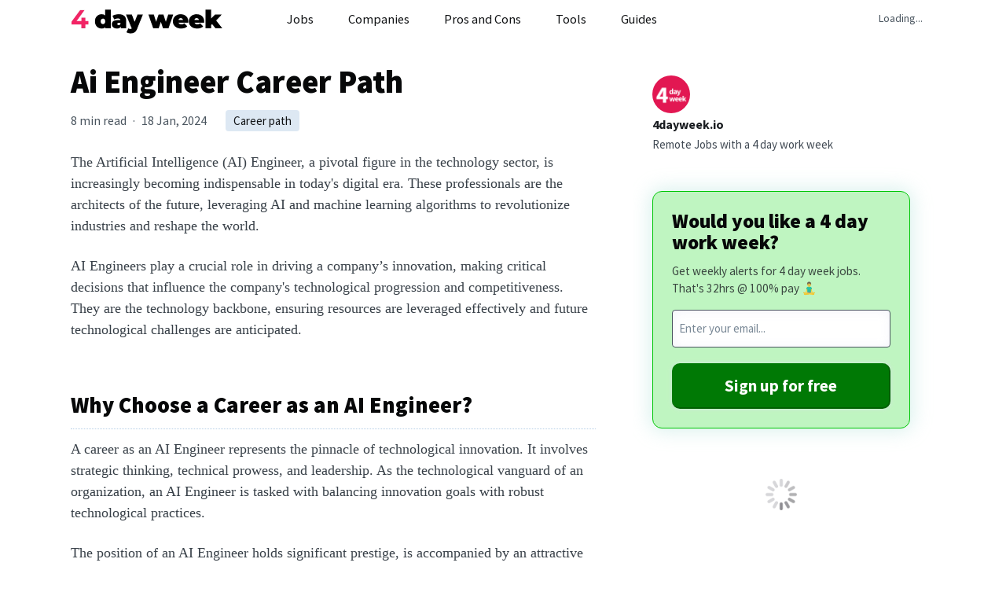

--- FILE ---
content_type: text/html; charset=utf-8
request_url: https://4dayweek.io/career-path/ai-engineer
body_size: 13959
content:
<!doctype html><html lang="en"><head><meta charset="UTF-8"/><meta http-equiv="X-UA-Compatible" content="IE=edge"/><meta name="viewport" content="width=device-width,initial-scale=1,maximum-scale=6"/><base href="/"><link rel="manifest" href="/manifest.json"/><meta name="theme-color" content="#f40053"/><script>window.__PRELOADED_STATE__ = {"item":{"new":{"requested":false,"loading":false,"response":{}},"get":{"requested":true,"loading":false,"response":{"id_str":662,"title":"Ai Engineer Career Path","sub_title":"Explore the exciting world of an AI Engineer with our comprehensive blog post. Discover why it's a promising career, the necessary skills, and its future prospects.","slug":"ai-engineer","content":"The Artificial Intelligence (AI) Engineer, a pivotal figure in the technology sector, is increasingly becoming indispensable in today's digital era. These professionals are the architects of the future, leveraging AI and machine learning algorithms to revolutionize industries and reshape the world.\n\nAI Engineers play a crucial role in driving a company’s innovation, making critical decisions that influence the company's technological progression and competitiveness. They are the technology backbone, ensuring resources are leveraged effectively and future technological challenges are anticipated.\n\n## Why Choose a Career as an AI Engineer?\n\nA career as an AI Engineer represents the pinnacle of technological innovation. It involves strategic thinking, technical prowess, and leadership. As the technological vanguard of an organization, an AI Engineer is tasked with balancing innovation goals with robust technological practices.\n\nThe position of an AI Engineer holds significant prestige, is accompanied by an attractive compensation package, and offers the opportunity to influence the technological trajectory of a company. Moreover, AI Engineers work closely with other tech leaders and decision-makers, shaping the future of the business.\n\n## Is AI Engineer a Good Career Path\n\nBeing an AI Engineer is undoubtedly a prestigious and rewarding career choice. To evaluate its appeal, let's break down various factors:\n\n1.  **Opportunities for Advancement (Score: 9)**: As a high-level position, the AI Engineer role offers unparalleled influence and decision-making authority. The progression from junior roles to the AI Engineer position symbolizes growth potential within the technology sector, offering increased responsibilities and strategic roles.\n    \n2.  **Skill Development (Score: 9)**: The tech landscape is ever-evolving. AI Engineers must continually adapt to technological changes, new algorithms, and innovative tools. This constant evolution ensures that AI Engineers are always learning and refining their skills.\n    \n3.  **Industry Growth (Score: 8)**: Every sector, whether healthcare, finance, or retail, requires AI Engineers. While the demand is high, it's also competitive, with businesses always on the lookout for the most adept tech minds.\n    \n4.  **Stability (Score: 8)**: The essential nature of technology in every business guarantees a high degree of job stability. Economic downturns might affect some sectors, but the need for technological leadership remains constant.\n    \n5.  **Networking Opportunities (Score: 8)**: As tech leaders, AI Engineers interact with industry leaders, investors, and other influential figures, offering rich opportunities for networking and collaborations.\n    \n6.  **Flexibility (Score: 8)**: While the AI Engineer role involves significant responsibilities, it also provides some flexibility in terms of strategic decision-making and potential for remote work, especially in modern, digitally-forward companies.\n    \n7.  **Salary and Benefits Progression (Score: 9)**: AI Engineers enjoy one of the highest compensation packages in the technology world. As the company grows and succeeds, so does the AI Engineer’s remuneration, reflecting their integral role.\n    \n8.  **Work-Life Balance (Score: 7)**: Due to the weight of responsibilities and 24/7 nature of technology, achieving a perfect work-life balance can be challenging. However, the rewards and satisfaction from the role can offset this aspect for many.\n    \n\nIn summary, the journey to becoming an AI Engineer is lined with opportunities for personal growth, networking, and substantial rewards, making it an appealing career path for aspiring tech professionals.\n\n## Steps to Become an AI Engineer\n\nBecoming an AI Engineer requires a blend of education, hands-on experience, and strategic thinking. Here are the expanded steps to guide an aspiring AI Engineer on their journey:\n\n1.  **Earn a Bachelor's Degree**: Start with a degree in Computer Science, Data Science, or a related field. This will provide the foundational knowledge necessary for any tech professional.\n    \n2.  **Gain Practical Experience**: Start in roles such as a [Software Engineer](/career-path/software-engineer) or data analyst. These positions offer insights into the technological operations of businesses and pave the way for advancement.\n    \n3.  **Pursue Advanced Certifications**: Obtaining certifications in AI or machine learning can bolster your expertise and credibility in the field.\n    \n4.  **Seek an Advanced Degree**: Many AI Engineers hold a Master’s or Ph.D. in AI, machine learning, or related fields that give them a deeper understanding of AI principles and techniques.\n    \n    \n5.  **Build a Network**: Engage with industry peers, join tech associations, or attend conferences. Networking can open doors to mentorship opportunities and executive positions.\n \n6.  **Specialize in a Technology or Industry**: Developing expertise in a specific technology, like machine learning, or industry, like finance, can set you apart and align you with AI roles in those sectors.\n    \n9.  **Transition to Strategic Roles**: Positions like AI Team Lead or AI Director demand a strategic outlook, aligning technology with business objectives and preparing you for the top tech role.\n    \n10.  **Seek Mentoring**: Engage with current or former AI Engineers. Their guidance, advice, and insights can be invaluable as you navigate the challenges and intricacies of the journey to an AI Engineer.\n    \n\nRemember, every professional's journey is unique. While these steps provide a blueprint, personal growth, perseverance, and adaptability play equally crucial roles in reaching the AI Engineer position.\n\n\n## Career Progression for an AI Engineer\n\nThe journey to becoming an AI Engineer encompasses a variety of tech and strategic roles. Here's an overview of the typical progression, including the salary brackets sourced from Talent.com:\n\n1.  **Junior AI Engineer ([\\$70,000 - \\$145,000](https://www.talent.com/salary?job=Junior+AI+Engineer))**: At this stage, professionals focus on developing AI models, interpreting data, and making recommendations.\n    \n2.  **AI Engineer ([\\$132,830 - \\$207,165](https://www.talent.com/salary?job=AI+Engineer))**: As an AI Engineer, they design and implement AI software, develop AI algorithms, and engage in strategic technological planning.\n    \n3.  **Senior AI Engineer ([\\$147,500 - \\$208,800](https://www.talent.com/salary?job=Senior+AI+Engineer))**: Here, they start to have a say in the company’s AI strategy, working closely with top management and advising on major tech decisions.\n    \n4.  **AI Team Lead ([\\$155,200 - \\$203,625](https://www.talent.com/salary?job=AI+Team+Lead))**: At this level, the responsibilities grow to include team management, overseeing the AI department, and aligning tech strategies with company objectives.\n    \n5.  **AI Director ([\\$165,800 - \\$240,000](https://www.talent.com/salary?job=AI+Director))**: As the pinnacle of tech careers, the AI Director has overarching responsibility for all AI aspects of the company, shaping strategy, overseeing tech operations, and guiding the company's growth and stability.\n    \n\nEach stage requires a blend of technical acumen, leadership skills, and strategic insight, culminating in the esteemed AI Engineer position.\n\n## Different AI Engineer Career Tracks\n\nThe role of an AI Engineer has evolved, and now it's not just about coding and data analysis. Depending on the organization's size, industry, and goals, the AI Engineer role can have various nuances. Here are some specialized career tracks within the AI Engineer domain:\n\n1.  **Operational AI Engineer**: This AI Engineer is deeply involved in the day-to-day operations of the company, ensuring tech practices are streamlined and supporting functional heads in achieving operational efficiency.\n    \n2.  **Strategic AI Engineer**: Their main focus is on long-term tech planning, growth strategies, and new project development. They're visionaries, plotting the company's future tech landscape.\n    \n3.  **Risk Management AI Engineer**: This track emphasizes identifying, assessing, and planning for any tech risks to the company. In sectors like banking or healthcare, this role is especially critical.\n    \n4.  **Transformational AI Engineer**: They focus on change management and oversee the tech aspects of business transformations, whether it's adopting new technologies, restructuring, or pivoting to new business models.\n    \n5.  **Startup AI Engineer**: In the dynamic world of startups, this AI Engineer not only manages tech but often plays roles in operations, fundraising, and sometimes even marketing, adapting to the startup’s rapid growth and evolving needs.\n  \n6.  **Compliance-focused AI Engineer**: Especially relevant in highly-regulated industries, this AI Engineer ensures that the company's tech practices adhere to local, national, and international regulations and standards.\n    \n    \n\nThese diverse tracks showcase how the AI Engineer role is no longer one-dimensional. As the tech world evolves, so does the role of the AI Engineer, offering multiple paths of specialization and expertise.\n\n\n\n## Essential Skills for an AI Engineer\n\nAn AI Engineer needs a plethora of skills to manage the technological innovation of an organization.\n\n1.  **Expertise in AI and Machine Learning Algorithms**: Essential for designing and implementing AI software.\n2.  **Understanding of Data Structures and Algorithms**: Vital to design efficient software and data models.\n3.  **Leadership Skills**: Necessary for guiding teams and influencing tech strategy.\n4.  **Strategic Vision**: Enables the AI Engineer to anticipate challenges and steer the company towards technological advancement.\n\n## Educational Requirements for an AI Engineer\n\nThe journey to becoming an AI Engineer often begins with a strong educational foundation in Computer Science or related fields. While a myriad of educational paths can lead to this top executive role, here are some common degrees that aspiring AI Engineers often pursue:\n\n1.  **Bachelor's or Master's Degree in Computer Science**: This provides a comprehensive understanding of programming principles, data structures, and computer systems.\n    \n2.  **Bachelor's or Master's Degree in Data Science**: Emphasizes the nuances of data analysis, machine learning, and statistical methods, laying the groundwork for understanding complex data patterns.\n    \n3.  **Bachelor's or Master's Degree in Mathematics**: Offers insights into the mathematical theories and principles that underpin many AI algorithms and techniques.\n    \n4.  **Bachelor's or Master's Degree in Artificial Intelligence (AI)**: Provides a broad understanding of AI principles, machine learning, and neural networks.\n    \n8.  **Certifications**: Apart from degrees, certifications in AI or Machine Learning can bolster an AI Engineer's credentials and expertise.\n    \n\nWhile these educational qualifications are commonly associated with the AI Engineer role, it's essential to understand that real-world experience, leadership capabilities, and strategic insight also play crucial roles in reaching this top position.\n\n## The Future for AI Engineers\n\nThe AI Engineer role is evolving with the integration of new technologies, data analytics, and globalized economies. Tomorrow's AI Engineers will not just be tech experts but also strategic visionaries, data-savvy leaders, and proactive change agents. For those with the ambition and the right skill set, the AI Engineer position promises a fulfilling and influential career.\n","read_time":"8 min read","header_image":"","images":[],"tags":"ai engineer,career paths, career","posted":1705608385,"updated":1705608385,"live":true,"cta":false,"featured_social":false,"topic":"Career Path"}},"set":{"requested":false,"loading":false,"response":{}},"advert":{"requested":false,"loading":false,"response":{}},"user":{"requested":false,"loading":false,"response":{}},"auth":{"requested":false,"loading":false,"response":{}},"critique":{"requested":false,"loading":false,"response":{}},"dashboard_company":{"requested":false,"loading":false,"response":{}}},"list":{"jobs_company":{"items":{},"itemIds":[],"newItemIds":[],"loading":false,"init":false,"lastRequest":{}},"jobs_home":{"items":{},"itemIds":[],"newItemIds":[],"loading":false,"init":false,"lastRequest":{}},"jobs_list":{"items":{},"itemIds":[],"newItemIds":[],"loading":false,"init":false,"lastRequest":{}},"articles_list_advices":{"items":{},"itemIds":[],"newItemIds":[],"loading":false,"init":false,"lastRequest":{}},"articles_list_salaries":{"items":{},"itemIds":[],"newItemIds":[],"loading":false,"init":false,"lastRequest":{}},"articles_list_career_paths":{"items":{},"itemIds":[],"newItemIds":[],"loading":false,"init":false,"lastRequest":{}},"articles_list_studies":{"items":{},"itemIds":[],"newItemIds":[],"loading":false,"init":false,"lastRequest":{}},"articles_list_interview_processes":{"items":{},"itemIds":[],"newItemIds":[],"loading":false,"init":false,"lastRequest":{}},"articles_list_job_descriptions":{"items":{},"itemIds":[],"newItemIds":[],"loading":false,"init":false,"lastRequest":{}},"articles_list_blogs":{"items":{},"itemIds":[],"newItemIds":[],"loading":false,"init":false,"lastRequest":{}},"articles_list_work_life_balances":{"items":{},"itemIds":[],"newItemIds":[],"loading":false,"init":false,"lastRequest":{}},"articles_list_interview_questions":{"items":{},"itemIds":[],"newItemIds":[],"loading":false,"init":false,"lastRequest":{}},"articles_list_case_studies":{"items":{},"itemIds":[],"newItemIds":[],"loading":false,"init":false,"lastRequest":{}},"articles_list_schedules":{"items":{},"itemIds":[],"newItemIds":[],"loading":false,"init":false,"lastRequest":{}},"articles_list_industries":{"items":{},"itemIds":[],"newItemIds":[],"loading":false,"init":false,"lastRequest":{}},"articles_list_templates":{"items":{},"itemIds":[],"newItemIds":[],"loading":false,"init":false,"lastRequest":{}},"articles_list_career_advices":{"items":{},"itemIds":[],"newItemIds":[],"loading":false,"init":false,"lastRequest":{}},"articles_list_regions":{"items":{},"itemIds":[],"newItemIds":[],"loading":false,"init":false,"lastRequest":{}},"articles_list_remote_works":{"items":{},"itemIds":[],"newItemIds":[],"loading":false,"init":false,"lastRequest":{}},"articles_related":{"items":{},"itemIds":[],"newItemIds":[],"loading":false,"init":false,"lastRequest":{}},"countries_list_companies":{"items":{},"itemIds":[],"newItemIds":[],"loading":false,"init":false,"lastRequest":{}},"templates_list":{"items":{},"itemIds":[],"newItemIds":[],"loading":false,"init":false,"lastRequest":{}},"sponsors_list":{"items":{},"itemIds":[],"newItemIds":[],"loading":false,"init":false,"lastRequest":{}},"jobs_filters":{"items":{},"itemIds":[],"newItemIds":[],"loading":false,"init":false,"lastRequest":{}},"jobs_featured":{"items":{},"itemIds":[],"newItemIds":[],"loading":false,"init":false,"lastRequest":{}},"companies_list_home":{"items":{},"itemIds":[],"newItemIds":[],"loading":false,"init":false},"companies_list_admin":{"items":{},"itemIds":[],"newItemIds":[],"loading":false,"init":false},"countries_list":{"items":{},"itemIds":[],"newItemIds":[],"loading":false,"init":false},"footer_links":{"items":{},"itemIds":[],"newItemIds":[],"loading":false,"init":false},"adverts_list_home":{"items":{},"itemIds":[],"newItemIds":[],"loading":false,"init":false,"lastRequest":{}},"adverts_list_admin":{"items":{},"itemIds":[],"newItemIds":[],"loading":false,"init":false,"lastRequest":{}},"jobs_roles":{"items":{},"itemIds":[],"newItemIds":[],"loading":false,"init":false,"lastRequest":{}},"dashboard_jobs":{"items":{},"itemIds":[],"newItemIds":[],"loading":false,"init":false,"lastRequest":{}}}}</script><link rel="preconnect" href="https://media.fourdayweek.io"/><style type="text/css">@font-face {font-family:Source Sans Pro;font-style:normal;font-weight:400;src:url(/cf-fonts/s/source-sans-pro/5.0.11/latin/400/normal.woff2);unicode-range:U+0000-00FF,U+0131,U+0152-0153,U+02BB-02BC,U+02C6,U+02DA,U+02DC,U+0304,U+0308,U+0329,U+2000-206F,U+2074,U+20AC,U+2122,U+2191,U+2193,U+2212,U+2215,U+FEFF,U+FFFD;font-display:swap;}@font-face {font-family:Source Sans Pro;font-style:normal;font-weight:400;src:url(/cf-fonts/s/source-sans-pro/5.0.11/greek/400/normal.woff2);unicode-range:U+0370-03FF;font-display:swap;}@font-face {font-family:Source Sans Pro;font-style:normal;font-weight:400;src:url(/cf-fonts/s/source-sans-pro/5.0.11/latin-ext/400/normal.woff2);unicode-range:U+0100-02AF,U+0304,U+0308,U+0329,U+1E00-1E9F,U+1EF2-1EFF,U+2020,U+20A0-20AB,U+20AD-20CF,U+2113,U+2C60-2C7F,U+A720-A7FF;font-display:swap;}@font-face {font-family:Source Sans Pro;font-style:normal;font-weight:400;src:url(/cf-fonts/s/source-sans-pro/5.0.11/vietnamese/400/normal.woff2);unicode-range:U+0102-0103,U+0110-0111,U+0128-0129,U+0168-0169,U+01A0-01A1,U+01AF-01B0,U+0300-0301,U+0303-0304,U+0308-0309,U+0323,U+0329,U+1EA0-1EF9,U+20AB;font-display:swap;}@font-face {font-family:Source Sans Pro;font-style:normal;font-weight:400;src:url(/cf-fonts/s/source-sans-pro/5.0.11/cyrillic/400/normal.woff2);unicode-range:U+0301,U+0400-045F,U+0490-0491,U+04B0-04B1,U+2116;font-display:swap;}@font-face {font-family:Source Sans Pro;font-style:normal;font-weight:400;src:url(/cf-fonts/s/source-sans-pro/5.0.11/cyrillic-ext/400/normal.woff2);unicode-range:U+0460-052F,U+1C80-1C88,U+20B4,U+2DE0-2DFF,U+A640-A69F,U+FE2E-FE2F;font-display:swap;}@font-face {font-family:Source Sans Pro;font-style:normal;font-weight:400;src:url(/cf-fonts/s/source-sans-pro/5.0.11/greek-ext/400/normal.woff2);unicode-range:U+1F00-1FFF;font-display:swap;}@font-face {font-family:Source Sans Pro;font-style:normal;font-weight:700;src:url(/cf-fonts/s/source-sans-pro/5.0.11/latin/700/normal.woff2);unicode-range:U+0000-00FF,U+0131,U+0152-0153,U+02BB-02BC,U+02C6,U+02DA,U+02DC,U+0304,U+0308,U+0329,U+2000-206F,U+2074,U+20AC,U+2122,U+2191,U+2193,U+2212,U+2215,U+FEFF,U+FFFD;font-display:swap;}@font-face {font-family:Source Sans Pro;font-style:normal;font-weight:700;src:url(/cf-fonts/s/source-sans-pro/5.0.11/vietnamese/700/normal.woff2);unicode-range:U+0102-0103,U+0110-0111,U+0128-0129,U+0168-0169,U+01A0-01A1,U+01AF-01B0,U+0300-0301,U+0303-0304,U+0308-0309,U+0323,U+0329,U+1EA0-1EF9,U+20AB;font-display:swap;}@font-face {font-family:Source Sans Pro;font-style:normal;font-weight:700;src:url(/cf-fonts/s/source-sans-pro/5.0.11/cyrillic/700/normal.woff2);unicode-range:U+0301,U+0400-045F,U+0490-0491,U+04B0-04B1,U+2116;font-display:swap;}@font-face {font-family:Source Sans Pro;font-style:normal;font-weight:700;src:url(/cf-fonts/s/source-sans-pro/5.0.11/cyrillic-ext/700/normal.woff2);unicode-range:U+0460-052F,U+1C80-1C88,U+20B4,U+2DE0-2DFF,U+A640-A69F,U+FE2E-FE2F;font-display:swap;}@font-face {font-family:Source Sans Pro;font-style:normal;font-weight:700;src:url(/cf-fonts/s/source-sans-pro/5.0.11/greek/700/normal.woff2);unicode-range:U+0370-03FF;font-display:swap;}@font-face {font-family:Source Sans Pro;font-style:normal;font-weight:700;src:url(/cf-fonts/s/source-sans-pro/5.0.11/greek-ext/700/normal.woff2);unicode-range:U+1F00-1FFF;font-display:swap;}@font-face {font-family:Source Sans Pro;font-style:normal;font-weight:700;src:url(/cf-fonts/s/source-sans-pro/5.0.11/latin-ext/700/normal.woff2);unicode-range:U+0100-02AF,U+0304,U+0308,U+0329,U+1E00-1E9F,U+1EF2-1EFF,U+2020,U+20A0-20AB,U+20AD-20CF,U+2113,U+2C60-2C7F,U+A720-A7FF;font-display:swap;}@font-face {font-family:Source Sans Pro;font-style:normal;font-weight:900;src:url(/cf-fonts/s/source-sans-pro/5.0.11/greek-ext/900/normal.woff2);unicode-range:U+1F00-1FFF;font-display:swap;}@font-face {font-family:Source Sans Pro;font-style:normal;font-weight:900;src:url(/cf-fonts/s/source-sans-pro/5.0.11/cyrillic-ext/900/normal.woff2);unicode-range:U+0460-052F,U+1C80-1C88,U+20B4,U+2DE0-2DFF,U+A640-A69F,U+FE2E-FE2F;font-display:swap;}@font-face {font-family:Source Sans Pro;font-style:normal;font-weight:900;src:url(/cf-fonts/s/source-sans-pro/5.0.11/cyrillic/900/normal.woff2);unicode-range:U+0301,U+0400-045F,U+0490-0491,U+04B0-04B1,U+2116;font-display:swap;}@font-face {font-family:Source Sans Pro;font-style:normal;font-weight:900;src:url(/cf-fonts/s/source-sans-pro/5.0.11/greek/900/normal.woff2);unicode-range:U+0370-03FF;font-display:swap;}@font-face {font-family:Source Sans Pro;font-style:normal;font-weight:900;src:url(/cf-fonts/s/source-sans-pro/5.0.11/latin-ext/900/normal.woff2);unicode-range:U+0100-02AF,U+0304,U+0308,U+0329,U+1E00-1E9F,U+1EF2-1EFF,U+2020,U+20A0-20AB,U+20AD-20CF,U+2113,U+2C60-2C7F,U+A720-A7FF;font-display:swap;}@font-face {font-family:Source Sans Pro;font-style:normal;font-weight:900;src:url(/cf-fonts/s/source-sans-pro/5.0.11/vietnamese/900/normal.woff2);unicode-range:U+0102-0103,U+0110-0111,U+0128-0129,U+0168-0169,U+01A0-01A1,U+01AF-01B0,U+0300-0301,U+0303-0304,U+0308-0309,U+0323,U+0329,U+1EA0-1EF9,U+20AB;font-display:swap;}@font-face {font-family:Source Sans Pro;font-style:normal;font-weight:900;src:url(/cf-fonts/s/source-sans-pro/5.0.11/latin/900/normal.woff2);unicode-range:U+0000-00FF,U+0131,U+0152-0153,U+02BB-02BC,U+02C6,U+02DA,U+02DC,U+0304,U+0308,U+0329,U+2000-206F,U+2074,U+20AC,U+2122,U+2191,U+2193,U+2212,U+2215,U+FEFF,U+FFFD;font-display:swap;}</style><script async src="https://js.sparkloop.app/team_ffda203c0c5b.js" data-sparkloop></script><link rel="apple-touch-icon" sizes="180x180" href="/apple-touch-icon.png"><link rel="icon" type="image/png" sizes="32x32" href="/favicon-32x32.png"><link rel="icon" type="image/png" sizes="16x16" href="/favicon-16x16.png"><link rel="manifest" href="/site.webmanifest"><link rel="mask-icon" href="/safari-pinned-tab.svg" color="#f40052"><meta name="msapplication-TileColor" content="#f40052"><meta name="theme-color" content="#f40052"><script defer="defer" src="/static/js/main.0eb034ac.js"></script><link href="/static/css/main.577865cc.css" rel="stylesheet"><title data-react-helmet="true">Ai Engineer Career Path</title><meta data-react-helmet="true" name="title" content="Ai Engineer Career Path"/><meta data-react-helmet="true" name="description" content="Explore the exciting world of an AI Engineer with our comprehensive blog post. Discover why it&#x27;s a promising career, the necessary skills, and its future prospects."/><meta data-react-helmet="true" property="og:title" content="Ai Engineer Career Path"/><meta data-react-helmet="true" property="og:description" content="Explore the exciting world of an AI Engineer with our comprehensive blog post. Discover why it&#x27;s a promising career, the necessary skills, and its future prospects."/><meta data-react-helmet="true" property="og:image" content=""/><meta data-react-helmet="true" property="og:type" content="website"/><meta data-react-helmet="true" property="og:url" content="https://4dayweek.io/career-path/ai-engineer"/><meta data-react-helmet="true" property="twitter:card" content="summary_large_image"/><meta data-react-helmet="true" property="twitter:url" content="@4dayweekio"/><meta data-react-helmet="true" property="twitter:title" content="Ai Engineer Career Path"/><meta data-react-helmet="true" property="twitter:description" content="Explore the exciting world of an AI Engineer with our comprehensive blog post. Discover why it&#x27;s a promising career, the necessary skills, and its future prospects."/><meta data-react-helmet="true" property="twitter:image" content=""/><meta data-react-helmet="true" name="publish_date" property="og:publish_date" content="2024-01-18T20:06:25+0000"/><meta data-react-helmet="true" property="article:published_time" content="2024-01-18"/><link data-react-helmet="true" rel="canonical" href="https://4dayweek.io/career-path/ai-engineer"/></head><body><noscript>You need to enable JavaScript to run this app.</noscript><div id="root"><div class="wrapper " id="outer-wrapper"><div class="notification-container notification-container-empty"><div></div></div><div class="content-wrapper full-width " id="content-wrapper"><div class="row header-container"> <nav class="navbar"><div class="container-fluid"><div class="navbar-header"><a class="navbar-brand" href="/"><img src="assets/logo-2023.png" class="logo" alt="4 day week logo"/></a><button type="button" class="navbar-toggle mobileCollapsed" aria-label="toggle" data-toggle="collapse" data-target="#main-menu" aria-expanded="false"><span class="sr-only"></span><span class="icon-bar"></span><span class="icon-bar"></span><span class="icon-bar"></span></button></div><div class="collapse navbar-collapse" id="main-menu"><ul class="nav navbar-nav tablet-menu padding-top padding-bottom"><li class=""><a class="btn btn-ghost btn-xl " href="/"><svg aria-hidden="true" focusable="false" data-prefix="fas" data-icon="house" class="svg-inline--fa fa-house " role="img" xmlns="http://www.w3.org/2000/svg" viewBox="0 0 576 512"><path fill="currentColor" d="M575.8 255.5c0 18-15 32.1-32 32.1h-32l.7 160.2c0 2.7-.2 5.4-.5 8.1V472c0 22.1-17.9 40-40 40H456c-1.1 0-2.2 0-3.3-.1c-1.4 .1-2.8 .1-4.2 .1H416 392c-22.1 0-40-17.9-40-40V448 384c0-17.7-14.3-32-32-32H256c-17.7 0-32 14.3-32 32v64 24c0 22.1-17.9 40-40 40H160 128.1c-1.5 0-3-.1-4.5-.2c-1.2 .1-2.4 .2-3.6 .2H104c-22.1 0-40-17.9-40-40V360c0-.9 0-1.9 .1-2.8V287.6H32c-18 0-32-14-32-32.1c0-9 3-17 10-24L266.4 8c7-7 15-8 22-8s15 2 21 7L564.8 231.5c8 7 12 15 11 24z"></path></svg> <!-- -->Home</a></li><li class="separator large"><a class="btn btn-ghost btn-xl " href="/jobs"><svg aria-hidden="true" focusable="false" data-prefix="fas" data-icon="laptop-code" class="svg-inline--fa fa-laptop-code " role="img" xmlns="http://www.w3.org/2000/svg" viewBox="0 0 640 512"><path fill="currentColor" d="M64 96c0-35.3 28.7-64 64-64H512c35.3 0 64 28.7 64 64V352H512V96H128V352H64V96zM0 403.2C0 392.6 8.6 384 19.2 384H620.8c10.6 0 19.2 8.6 19.2 19.2c0 42.4-34.4 76.8-76.8 76.8H76.8C34.4 480 0 445.6 0 403.2zM281 209l-31 31 31 31c9.4 9.4 9.4 24.6 0 33.9s-24.6 9.4-33.9 0l-48-48c-9.4-9.4-9.4-24.6 0-33.9l48-48c9.4-9.4 24.6-9.4 33.9 0s9.4 24.6 0 33.9zM393 175l48 48c9.4 9.4 9.4 24.6 0 33.9l-48 48c-9.4 9.4-24.6 9.4-33.9 0s-9.4-24.6 0-33.9l31-31-31-31c-9.4-9.4-9.4-24.6 0-33.9s24.6-9.4 33.9 0z"></path></svg> <!-- -->Jobs</a></li><li class=""><a class="btn btn-ghost btn-xl " href="/companies"><svg aria-hidden="true" focusable="false" data-prefix="fas" data-icon="building" class="svg-inline--fa fa-building " role="img" xmlns="http://www.w3.org/2000/svg" viewBox="0 0 384 512"><path fill="currentColor" d="M48 0C21.5 0 0 21.5 0 48V464c0 26.5 21.5 48 48 48h96V432c0-26.5 21.5-48 48-48s48 21.5 48 48v80h96c26.5 0 48-21.5 48-48V48c0-26.5-21.5-48-48-48H48zM64 240c0-8.8 7.2-16 16-16h32c8.8 0 16 7.2 16 16v32c0 8.8-7.2 16-16 16H80c-8.8 0-16-7.2-16-16V240zm112-16h32c8.8 0 16 7.2 16 16v32c0 8.8-7.2 16-16 16H176c-8.8 0-16-7.2-16-16V240c0-8.8 7.2-16 16-16zm80 16c0-8.8 7.2-16 16-16h32c8.8 0 16 7.2 16 16v32c0 8.8-7.2 16-16 16H272c-8.8 0-16-7.2-16-16V240zM80 96h32c8.8 0 16 7.2 16 16v32c0 8.8-7.2 16-16 16H80c-8.8 0-16-7.2-16-16V112c0-8.8 7.2-16 16-16zm80 16c0-8.8 7.2-16 16-16h32c8.8 0 16 7.2 16 16v32c0 8.8-7.2 16-16 16H176c-8.8 0-16-7.2-16-16V112zM272 96h32c8.8 0 16 7.2 16 16v32c0 8.8-7.2 16-16 16H272c-8.8 0-16-7.2-16-16V112c0-8.8 7.2-16 16-16z"></path></svg> <!-- -->Companies</a></li><li class=""><a class="btn btn-ghost btn-xl " href="/pros-and-cons"><svg aria-hidden="true" focusable="false" data-prefix="fab" data-icon="think-peaks" class="svg-inline--fa fa-think-peaks " role="img" xmlns="http://www.w3.org/2000/svg" viewBox="0 0 576 512"><path fill="currentColor" d="M465.4 409.4l87.1-150.2-32-.3-55.1 95L259.2 0 23 407.4l32 .3L259.2 55.6zm-355.3-44.1h32.1l117.4-202.5L463 511.9l32.5.1-235.8-404.6z"></path></svg> <!-- -->Pros and Cons</a></li><li class="separator large"><a class="btn btn-ghost btn-xl " href="/auto-apply"><svg aria-hidden="true" focusable="false" data-prefix="fas" data-icon="rocket" class="svg-inline--fa fa-rocket " role="img" xmlns="http://www.w3.org/2000/svg" viewBox="0 0 512 512"><path fill="currentColor" d="M156.6 384.9L125.7 354c-8.5-8.5-11.5-20.8-7.7-32.2c3-8.9 7-20.5 11.8-33.8L24 288c-8.6 0-16.6-4.6-20.9-12.1s-4.2-16.7 .2-24.1l52.5-88.5c13-21.9 36.5-35.3 61.9-35.3l82.3 0c2.4-4 4.8-7.7 7.2-11.3C289.1-4.1 411.1-8.1 483.9 5.3c11.6 2.1 20.6 11.2 22.8 22.8c13.4 72.9 9.3 194.8-111.4 276.7c-3.5 2.4-7.3 4.8-11.3 7.2v82.3c0 25.4-13.4 49-35.3 61.9l-88.5 52.5c-7.4 4.4-16.6 4.5-24.1 .2s-12.1-12.2-12.1-20.9V380.8c-14.1 4.9-26.4 8.9-35.7 11.9c-11.2 3.6-23.4 .5-31.8-7.8zM384 168a40 40 0 1 0 0-80 40 40 0 1 0 0 80z"></path></svg> <!-- -->Auto Apply</a></li><li class=""><a href="https://aiapply.co/resume-builder?via=philip" target="_blank" rel="noopener noreferrer nofollow" class="btn btn-ghost btn-xl"><svg aria-hidden="true" focusable="false" data-prefix="fas" data-icon="circle-plus" class="svg-inline--fa fa-circle-plus " role="img" xmlns="http://www.w3.org/2000/svg" viewBox="0 0 512 512"><path fill="currentColor" d="M256 512A256 256 0 1 0 256 0a256 256 0 1 0 0 512zM232 344V280H168c-13.3 0-24-10.7-24-24s10.7-24 24-24h64V168c0-13.3 10.7-24 24-24s24 10.7 24 24v64h64c13.3 0 24 10.7 24 24s-10.7 24-24 24H280v64c0 13.3-10.7 24-24 24s-24-10.7-24-24z"></path></svg> <!-- -->AI Resume Builder</a></li><li class=""><a href="https://4dayweek.jobcopilot.com/cover-letter-builder" target="_blank" rel="noopener noreferrer nofollow" class="btn btn-ghost btn-xl"><svg aria-hidden="true" focusable="false" data-prefix="fas" data-icon="file-lines" class="svg-inline--fa fa-file-lines " role="img" xmlns="http://www.w3.org/2000/svg" viewBox="0 0 384 512"><path fill="currentColor" d="M64 0C28.7 0 0 28.7 0 64V448c0 35.3 28.7 64 64 64H320c35.3 0 64-28.7 64-64V160H256c-17.7 0-32-14.3-32-32V0H64zM256 0V128H384L256 0zM112 256H272c8.8 0 16 7.2 16 16s-7.2 16-16 16H112c-8.8 0-16-7.2-16-16s7.2-16 16-16zm0 64H272c8.8 0 16 7.2 16 16s-7.2 16-16 16H112c-8.8 0-16-7.2-16-16s7.2-16 16-16zm0 64H272c8.8 0 16 7.2 16 16s-7.2 16-16 16H112c-8.8 0-16-7.2-16-16s7.2-16 16-16z"></path></svg> <!-- -->AI Cover Letter Builder</a></li><li class=""><a href="https://4dayweekresumes.com/" target="_blank" rel="noopener noreferrer nofollow" class="btn btn-ghost btn-xl"><svg aria-hidden="true" focusable="false" data-prefix="fas" data-icon="user-check" class="svg-inline--fa fa-user-check " role="img" xmlns="http://www.w3.org/2000/svg" viewBox="0 0 640 512"><path fill="currentColor" d="M96 128a128 128 0 1 1 256 0A128 128 0 1 1 96 128zM0 482.3C0 383.8 79.8 304 178.3 304h91.4C368.2 304 448 383.8 448 482.3c0 16.4-13.3 29.7-29.7 29.7H29.7C13.3 512 0 498.7 0 482.3zM625 177L497 305c-9.4 9.4-24.6 9.4-33.9 0l-64-64c-9.4-9.4-9.4-24.6 0-33.9s24.6-9.4 33.9 0l47 47L591 143c9.4-9.4 24.6-9.4 33.9 0s9.4 24.6 0 33.9z"></path></svg> <!-- -->AI Resume Review</a></li><li class="separator large"><a class="btn btn-ghost btn-xl " href="/post-a-job"><svg aria-hidden="true" focusable="false" data-prefix="fas" data-icon="square-plus" class="svg-inline--fa fa-square-plus " role="img" xmlns="http://www.w3.org/2000/svg" viewBox="0 0 448 512"><path fill="currentColor" d="M64 32C28.7 32 0 60.7 0 96V416c0 35.3 28.7 64 64 64H384c35.3 0 64-28.7 64-64V96c0-35.3-28.7-64-64-64H64zM200 344V280H136c-13.3 0-24-10.7-24-24s10.7-24 24-24h64V168c0-13.3 10.7-24 24-24s24 10.7 24 24v64h64c13.3 0 24 10.7 24 24s-10.7 24-24 24H248v64c0 13.3-10.7 24-24 24s-24-10.7-24-24z"></path></svg> <!-- -->Post a job</a></li><li class=""><a class="btn btn-ghost btn-xl " href="/add-company"><svg aria-hidden="true" focusable="false" data-prefix="fas" data-icon="plus" class="svg-inline--fa fa-plus " role="img" xmlns="http://www.w3.org/2000/svg" viewBox="0 0 448 512"><path fill="currentColor" d="M256 80c0-17.7-14.3-32-32-32s-32 14.3-32 32V224H48c-17.7 0-32 14.3-32 32s14.3 32 32 32H192V432c0 17.7 14.3 32 32 32s32-14.3 32-32V288H400c17.7 0 32-14.3 32-32s-14.3-32-32-32H256V80z"></path></svg> <!-- -->Submit a company</a></li><li class="separator large"><a class="btn btn-ghost btn-xl " href="/login"><svg aria-hidden="true" focusable="false" data-prefix="fas" data-icon="user-check" class="svg-inline--fa fa-user-check " role="img" xmlns="http://www.w3.org/2000/svg" viewBox="0 0 640 512"><path fill="currentColor" d="M96 128a128 128 0 1 1 256 0A128 128 0 1 1 96 128zM0 482.3C0 383.8 79.8 304 178.3 304h91.4C368.2 304 448 383.8 448 482.3c0 16.4-13.3 29.7-29.7 29.7H29.7C13.3 512 0 498.7 0 482.3zM625 177L497 305c-9.4 9.4-24.6 9.4-33.9 0l-64-64c-9.4-9.4-9.4-24.6 0-33.9s24.6-9.4 33.9 0l47 47L591 143c9.4-9.4 24.6-9.4 33.9 0s9.4 24.6 0 33.9z"></path></svg> <!-- -->Login</a></li><li class=""><a class="btn btn-ghost btn-xl " href="/sign-up"><svg aria-hidden="true" focusable="false" data-prefix="fas" data-icon="user-plus" class="svg-inline--fa fa-user-plus " role="img" xmlns="http://www.w3.org/2000/svg" viewBox="0 0 640 512"><path fill="currentColor" d="M96 128a128 128 0 1 1 256 0A128 128 0 1 1 96 128zM0 482.3C0 383.8 79.8 304 178.3 304h91.4C368.2 304 448 383.8 448 482.3c0 16.4-13.3 29.7-29.7 29.7H29.7C13.3 512 0 498.7 0 482.3zM504 312V248H440c-13.3 0-24-10.7-24-24s10.7-24 24-24h64V136c0-13.3 10.7-24 24-24s24 10.7 24 24v64h64c13.3 0 24 10.7 24 24s-10.7 24-24 24H552v64c0 13.3-10.7 24-24 24s-24-10.7-24-24z"></path></svg> <!-- -->Sign up</a></li></ul><ul class="nav navbar-nav desktop-menu " style="max-height:52px"><li class="more-menu "><a class="btn btn-ghost btn-lg " data-toggle="dropdown" role="button" aria-haspopup="true" aria-expanded="false" href="/jobs">Jobs</a><ul class="dropdown-menu"><li class=""><a class="" href="/jobs/administrative">Administrative</a></li><li class=""><a class="" href="/jobs/customer-support">Customer Support</a></li><li class=""><a class="" href="/jobs/data-science">Data Science</a></li><li class=""><a class="" href="/jobs/design">Design</a></li><li class=""><a class="" href="/jobs/engineering">Engineering</a></li><li class=""><a class="" href="/jobs/finance">Finance</a></li><li class=""><a class="" href="/jobs/human-resources">Human Resources</a></li><li class=""><a class="" href="/jobs/marketing">Marketing</a></li><li class=""><a class="" href="/jobs/product">Product</a></li><li class=""><a class="" href="/jobs/project-management">Project Management</a></li><li class=""><a class="" href="/jobs/sales">Sales</a></li><li class="separator"><a class="" href="/jobs/4-day-week">4 Day Work Week</a></li><li class=""><a class="" href="/jobs/part-time">Part time</a></li></ul></li><li class="more-menu "><a class="btn btn-ghost btn-lg " data-toggle="dropdown" role="button" aria-haspopup="true" aria-expanded="false" href="/companies">Companies</a><ul class="dropdown-menu"><li class=""><a class="" href="/companies/4-day-week">4 Day Week</a></li><li class=""><a class="" href="/companies/4-day-week-pro-rata">Pro-Rated 4 Day Week</a></li><li class=""><a class="" href="/companies/rotating-4-day-week">4 Day Week every 2nd week</a></li><li class=""><a class="" href="/companies/half-day-fridays">Half Day Fridays</a></li><li class=""><a class="" href="/companies/summer-fridays">Summer Fridays</a></li><li class=""><a class="" href="/companies/flex-fridays">Flex Fridays</a></li><li class=""><a class="" href="/companies/9-day-fortnight">9 Day Fortnight (e.g. 9/80)</a></li><li class=""><a class="" href="/companies/generous-pto">Generous PTO</a></li><li class=""><a class="" href="/companies/flexible-hours">Fully Flexible Hours</a></li><li class=""><a class="" href="/companies/unlimited-pto">Unlimited PTO</a></li><li class="separator"><a class="" href="/companies">All companies</a></li></ul></li><li class=" hide-tablet"><a class="btn btn-ghost btn-lg " href="/pros-and-cons">Pros and Cons</a></li><li class="more-menu "><a class="btn btn-ghost btn-lg " data-toggle="dropdown" role="button" aria-haspopup="true" aria-expanded="false" href="/career-path/ai-engineer">Tools</a><ul class="dropdown-menu"><li class=""><a class="" href="/auto-apply">Auto-apply</a></li><li class=""><a href="https://aiapply.co/resume-builder?via=philip" target="_blank" rel="noopener noreferrer nofollow">AI Resume Builder</a></li><li class=""><a href="https://4dayweek.jobcopilot.com/cover-letter-builder" target="_blank" rel="noopener noreferrer nofollow">AI Cover Letter Builder</a></li><li class=""><a href="https://4dayweekresumes.com/" target="_blank" rel="noopener noreferrer nofollow">AI Resume Reviewer</a></li></ul></li><li class="more-menu "><a class="btn btn-ghost btn-lg " data-toggle="dropdown" role="button" aria-haspopup="true" aria-expanded="false" href="/career-path/ai-engineer">Guides</a><ul class="dropdown-menu"><li class=""><a class="" href="/advice">Advice</a></li><li class=""><a class="" href="/case-studies">Case Studies</a></li><li class=""><a class="" href="/countries">Countries</a></li><li class=""><a class="" href="/schedules">Working Schedules</a></li><li class="hide-desktop"><a class="hide-desktop" href="/pros-and-cons">Pros and Cons</a></li><li class="separator"><a class="" href="/add-company">Submit a company</a></li></ul></li><li class="first-right-menu"><a class="btn btn-success btn-lg cta " href="/post-a-job">Post a job</a></li><li><a class="btn btn-light btn-lg cta " href="/login">Login</a></li><li><a class="btn btn-ghost btn-lg cta " href="/sign-up">Sign up</a></li></ul></div></div></nav></div><div class="main-container-wrapper" name=""><div class="main-container medium-width article-page career-path-page"><section class="row article-wrapper"><div class="modal exit-popup " tabindex="-1" role="dialog"><div class="modal-dialog  modal-md" role="document"><div class="modal-content"><button type="button" class="btn btn-ghost icon-only btn-lg btn-close" data-dismiss="modal" aria-label="Close"><svg aria-hidden="true" focusable="false" data-prefix="fas" data-icon="xmark" class="svg-inline--fa fa-xmark " role="img" xmlns="http://www.w3.org/2000/svg" viewBox="0 0 384 512"><path fill="currentColor" d="M342.6 150.6c12.5-12.5 12.5-32.8 0-45.3s-32.8-12.5-45.3 0L192 210.7 86.6 105.4c-12.5-12.5-32.8-12.5-45.3 0s-12.5 32.8 0 45.3L146.7 256 41.4 361.4c-12.5 12.5-12.5 32.8 0 45.3s32.8 12.5 45.3 0L192 301.3 297.4 406.6c12.5 12.5 32.8 12.5 45.3 0s12.5-32.8 0-45.3L237.3 256 342.6 150.6z"></path></svg></button><div class="modal-content-inner"><div class="row subscriber subscriber-popup undefined"><h2 class="subscriber-h2">Would you like a 4 day work week?</h2><form class="subscriber-form "><div class="row"><div class="subscriber-form-desc">Get weekly alerts for 4 day week jobs. That&#x27;s 32hrs @ 100% pay 🧘‍♂️</div></div><div class="row relative subscriber-email"><div class="row  field-row lg"><div class="label-container single-col label-email"><div class="label-placeholder"></div> <input type="email" name="email" value="" inputType="email" id="email" class="lg" placeholder="Enter your email..." input="[object Object]" maxlength="254"/></div></div><input type="hidden" name="google_id"/><input type="hidden" name="full_name"/></div><div class="subscriber-resume row resume-collapsed"><div class="row  field-row  checkbox-left"><div class="label-container single-col label-checkbox"><label for="get_resume_review_ezbewariybjgqhdwd1vn9" class="undefined padded-right-small">Get a free resume review<!-- --> </label> <input type="checkbox" name="get_resume_review_ezbewariybjgqhdwd1vn9" value="" inputType="checkbox" class=" checkbox-left" id="get_resume_review_ezbewariybjgqhdwd1vn9" label="Get a free resume review" input="[object Object]"/></div></div></div><div class="row subscriber-cta"><button type="submit" class="btn btn-success cta btn-huge mobile-cta">Sign up for free</button></div><div class="row subscriber-social-proof"><div class="subscriber-social-proof-images"><img src="/assets/social-images/temp2.jpg" class="subscriber-social-proof-img" alt="temp2" loading="lazy"/><img src="/assets/social-images/d_studzinski.jpg" class="subscriber-social-proof-img" alt="d_studzinski" loading="lazy"/><img src="/assets/social-images/temp1.jpg" class="subscriber-social-proof-img" alt="temp1" loading="lazy"/><img src="/assets/social-images/rrmdp.jpg" class="subscriber-social-proof-img" alt="rrmdp" loading="lazy"/></div><div class="subscriber-social-proof-text">Join 400k job seekers getting weekly alerts...</div><span class="subscriber-social-proof-arrow" style="display:inline-block"></span></div></form></div><div class="padded-top padded-bottom"><button class="margin-top center btn btn-link btn-md">No thanks...</button></div></div></div></div></div><div class="article-content-wrapper"><div class="row article-title"><h1>Ai Engineer Career Path</h1><div class="article-info"><h3>8 min read</h3><h3>18 Jan, 2024</h3><h3><a class="tag margin-left" href="/career-paths">Career path</a></h3></div><div class="article-content" height="4000"><div class="article-content-inner"><p>The Artificial Intelligence (AI) Engineer, a pivotal figure in the technology sector, is increasingly becoming indispensable in today&#x27;s digital era. These professionals are the architects of the future, leveraging AI and machine learning algorithms to revolutionize industries and reshape the world.</p><p>AI Engineers play a crucial role in driving a company’s innovation, making critical decisions that influence the company&#x27;s technological progression and competitiveness. They are the technology backbone, ensuring resources are leveraged effectively and future technological challenges are anticipated.</p><h2>Why Choose a Career as an AI Engineer?</h2><p>A career as an AI Engineer represents the pinnacle of technological innovation. It involves strategic thinking, technical prowess, and leadership. As the technological vanguard of an organization, an AI Engineer is tasked with balancing innovation goals with robust technological practices.</p><p>The position of an AI Engineer holds significant prestige, is accompanied by an attractive compensation package, and offers the opportunity to influence the technological trajectory of a company. Moreover, AI Engineers work closely with other tech leaders and decision-makers, shaping the future of the business.</p><h2>Is AI Engineer a Good Career Path</h2><p>Being an AI Engineer is undoubtedly a prestigious and rewarding career choice. To evaluate its appeal, let&#x27;s break down various factors:</p><ol><li><strong>Opportunities for Advancement (Score: 9)</strong>: As a high-level position, the AI Engineer role offers unparalleled influence and decision-making authority. The progression from junior roles to the AI Engineer position symbolizes growth potential within the technology sector, offering increased responsibilities and strategic roles.</li><li><strong>Skill Development (Score: 9)</strong>: The tech landscape is ever-evolving. AI Engineers must continually adapt to technological changes, new algorithms, and innovative tools. This constant evolution ensures that AI Engineers are always learning and refining their skills.</li><li><strong>Industry Growth (Score: 8)</strong>: Every sector, whether healthcare, finance, or retail, requires AI Engineers. While the demand is high, it&#x27;s also competitive, with businesses always on the lookout for the most adept tech minds.</li><li><strong>Stability (Score: 8)</strong>: The essential nature of technology in every business guarantees a high degree of job stability. Economic downturns might affect some sectors, but the need for technological leadership remains constant.</li><li><strong>Networking Opportunities (Score: 8)</strong>: As tech leaders, AI Engineers interact with industry leaders, investors, and other influential figures, offering rich opportunities for networking and collaborations.</li><li><strong>Flexibility (Score: 8)</strong>: While the AI Engineer role involves significant responsibilities, it also provides some flexibility in terms of strategic decision-making and potential for remote work, especially in modern, digitally-forward companies.</li><li><strong>Salary and Benefits Progression (Score: 9)</strong>: AI Engineers enjoy one of the highest compensation packages in the technology world. As the company grows and succeeds, so does the AI Engineer’s remuneration, reflecting their integral role.</li><li><strong>Work-Life Balance (Score: 7)</strong>: Due to the weight of responsibilities and 24/7 nature of technology, achieving a perfect work-life balance can be challenging. However, the rewards and satisfaction from the role can offset this aspect for many.</li></ol><p>In summary, the journey to becoming an AI Engineer is lined with opportunities for personal growth, networking, and substantial rewards, making it an appealing career path for aspiring tech professionals.</p></div><div class="article-top"><div class="row subscriber subscriber-green"><h2 class="subscriber-h2">Would you like a 4 day work week?</h2><form class="subscriber-form "><div class="row"><div class="subscriber-form-desc">Get weekly alerts for 4 day week jobs. That&#x27;s 32hrs @ 100% pay 🧘‍♂️</div></div><div class="row relative subscriber-email"><div class="row  field-row lg"><div class="label-container single-col label-email"><div class="label-placeholder"></div> <input type="email" name="email" value="" inputType="email" id="email" class="lg" placeholder="Enter your email..." input="[object Object]" maxlength="254"/></div></div><input type="hidden" name="google_id"/><input type="hidden" name="full_name"/></div><div class="subscriber-resume row resume-collapsed"><div class="row  field-row  checkbox-left"><div class="label-container single-col label-checkbox"><label for="get_resume_review_9dkfpfqgfto8ub73cnfolg" class="undefined padded-right-small">Get a free resume review<!-- --> </label> <input type="checkbox" name="get_resume_review_9dkfpfqgfto8ub73cnfolg" value="" inputType="checkbox" class=" checkbox-left" id="get_resume_review_9dkfpfqgfto8ub73cnfolg" label="Get a free resume review" input="[object Object]"/></div></div></div><div class="row subscriber-cta"><button type="submit" class="btn btn-success cta btn-huge mobile-cta">Sign up for free</button></div><div class="row subscriber-social-proof"><div class="subscriber-social-proof-images"><img src="/assets/social-images/temp2.jpg" class="subscriber-social-proof-img" alt="temp2" loading="lazy"/><img src="/assets/social-images/d_studzinski.jpg" class="subscriber-social-proof-img" alt="d_studzinski" loading="lazy"/><img src="/assets/social-images/temp1.jpg" class="subscriber-social-proof-img" alt="temp1" loading="lazy"/><img src="/assets/social-images/rrmdp.jpg" class="subscriber-social-proof-img" alt="rrmdp" loading="lazy"/></div><div class="subscriber-social-proof-text">Join 400k job seekers getting weekly alerts...</div><span class="subscriber-social-proof-arrow" style="display:inline-block"></span></div></form></div></div><div class="article-content-inner"><h2>Steps to Become an AI Engineer</h2><p>Becoming an AI Engineer requires a blend of education, hands-on experience, and strategic thinking. Here are the expanded steps to guide an aspiring AI Engineer on their journey:</p><ol><li><strong>Earn a Bachelor&#x27;s Degree</strong>: Start with a degree in Computer Science, Data Science, or a related field. This will provide the foundational knowledge necessary for any tech professional.</li><li><strong>Gain Practical Experience</strong>: Start in roles such as a <a href="/career-path/software-engineer" target="_blank">Software Engineer</a> or data analyst. These positions offer insights into the technological operations of businesses and pave the way for advancement.</li><li><strong>Pursue Advanced Certifications</strong>: Obtaining certifications in AI or machine learning can bolster your expertise and credibility in the field.</li><li><strong>Seek an Advanced Degree</strong>: Many AI Engineers hold a Master’s or Ph.D. in AI, machine learning, or related fields that give them a deeper understanding of AI principles and techniques.</li><li><strong>Build a Network</strong>: Engage with industry peers, join tech associations, or attend conferences. Networking can open doors to mentorship opportunities and executive positions.</li><li><strong>Specialize in a Technology or Industry</strong>: Developing expertise in a specific technology, like machine learning, or industry, like finance, can set you apart and align you with AI roles in those sectors.</li><li><strong>Transition to Strategic Roles</strong>: Positions like AI Team Lead or AI Director demand a strategic outlook, aligning technology with business objectives and preparing you for the top tech role.</li><li><strong>Seek Mentoring</strong>: Engage with current or former AI Engineers. Their guidance, advice, and insights can be invaluable as you navigate the challenges and intricacies of the journey to an AI Engineer.</li></ol><p>Remember, every professional&#x27;s journey is unique. While these steps provide a blueprint, personal growth, perseverance, and adaptability play equally crucial roles in reaching the AI Engineer position.</p><h2>Career Progression for an AI Engineer</h2><p>The journey to becoming an AI Engineer encompasses a variety of tech and strategic roles. Here&#x27;s an overview of the typical progression, including the salary brackets sourced from Talent.com:</p><ol><li><strong>Junior AI Engineer (<a href="https://www.talent.com/salary?job=Junior+AI+Engineer" target="_blank">$<!-- -->70,000 - <!-- -->$<!-- -->145,000</a>)</strong>: At this stage, professionals focus on developing AI models, interpreting data, and making recommendations.</li><li><strong>AI Engineer (<a href="https://www.talent.com/salary?job=AI+Engineer" target="_blank">$<!-- -->132,830 - <!-- -->$<!-- -->207,165</a>)</strong>: As an AI Engineer, they design and implement AI software, develop AI algorithms, and engage in strategic technological planning.</li><li><strong>Senior AI Engineer (<a href="https://www.talent.com/salary?job=Senior+AI+Engineer" target="_blank">$<!-- -->147,500 - <!-- -->$<!-- -->208,800</a>)</strong>: Here, they start to have a say in the company’s AI strategy, working closely with top management and advising on major tech decisions.</li><li><strong>AI Team Lead (<a href="https://www.talent.com/salary?job=AI+Team+Lead" target="_blank">$<!-- -->155,200 - <!-- -->$<!-- -->203,625</a>)</strong>: At this level, the responsibilities grow to include team management, overseeing the AI department, and aligning tech strategies with company objectives.</li><li><strong>AI Director (<a href="https://www.talent.com/salary?job=AI+Director" target="_blank">$<!-- -->165,800 - <!-- -->$<!-- -->240,000</a>)</strong>: As the pinnacle of tech careers, the AI Director has overarching responsibility for all AI aspects of the company, shaping strategy, overseeing tech operations, and guiding the company&#x27;s growth and stability.</li></ol><p>Each stage requires a blend of technical acumen, leadership skills, and strategic insight, culminating in the esteemed AI Engineer position.</p><h2>Different AI Engineer Career Tracks</h2><p>The role of an AI Engineer has evolved, and now it&#x27;s not just about coding and data analysis. Depending on the organization&#x27;s size, industry, and goals, the AI Engineer role can have various nuances. Here are some specialized career tracks within the AI Engineer domain:</p><ol><li><strong>Operational AI Engineer</strong>: This AI Engineer is deeply involved in the day-to-day operations of the company, ensuring tech practices are streamlined and supporting functional heads in achieving operational efficiency.</li><li><strong>Strategic AI Engineer</strong>: Their main focus is on long-term tech planning, growth strategies, and new project development. They&#x27;re visionaries, plotting the company&#x27;s future tech landscape.</li><li><strong>Risk Management AI Engineer</strong>: This track emphasizes identifying, assessing, and planning for any tech risks to the company. In sectors like banking or healthcare, this role is especially critical.</li><li><strong>Transformational AI Engineer</strong>: They focus on change management and oversee the tech aspects of business transformations, whether it&#x27;s adopting new technologies, restructuring, or pivoting to new business models.</li><li><strong>Startup AI Engineer</strong>: In the dynamic world of startups, this AI Engineer not only manages tech but often plays roles in operations, fundraising, and sometimes even marketing, adapting to the startup’s rapid growth and evolving needs.</li><li><strong>Compliance-focused AI Engineer</strong>: Especially relevant in highly-regulated industries, this AI Engineer ensures that the company&#x27;s tech practices adhere to local, national, and international regulations and standards.</li></ol><p>These diverse tracks showcase how the AI Engineer role is no longer one-dimensional. As the tech world evolves, so does the role of the AI Engineer, offering multiple paths of specialization and expertise.</p></div><div class="article-content-inner"><h2>Essential Skills for an AI Engineer</h2><p>An AI Engineer needs a plethora of skills to manage the technological innovation of an organization.</p><ol><li><strong>Expertise in AI and Machine Learning Algorithms</strong>: Essential for designing and implementing AI software.</li><li><strong>Understanding of Data Structures and Algorithms</strong>: Vital to design efficient software and data models.</li><li><strong>Leadership Skills</strong>: Necessary for guiding teams and influencing tech strategy.</li><li><strong>Strategic Vision</strong>: Enables the AI Engineer to anticipate challenges and steer the company towards technological advancement.</li></ol><h2>Educational Requirements for an AI Engineer</h2><p>The journey to becoming an AI Engineer often begins with a strong educational foundation in Computer Science or related fields. While a myriad of educational paths can lead to this top executive role, here are some common degrees that aspiring AI Engineers often pursue:</p><ol><li><strong>Bachelor&#x27;s or Master&#x27;s Degree in Computer Science</strong>: This provides a comprehensive understanding of programming principles, data structures, and computer systems.</li><li><strong>Bachelor&#x27;s or Master&#x27;s Degree in Data Science</strong>: Emphasizes the nuances of data analysis, machine learning, and statistical methods, laying the groundwork for understanding complex data patterns.</li><li><strong>Bachelor&#x27;s or Master&#x27;s Degree in Mathematics</strong>: Offers insights into the mathematical theories and principles that underpin many AI algorithms and techniques.</li><li><strong>Bachelor&#x27;s or Master&#x27;s Degree in Artificial Intelligence (AI)</strong>: Provides a broad understanding of AI principles, machine learning, and neural networks.</li><li><strong>Certifications</strong>: Apart from degrees, certifications in AI or Machine Learning can bolster an AI Engineer&#x27;s credentials and expertise.</li></ol><p>While these educational qualifications are commonly associated with the AI Engineer role, it&#x27;s essential to understand that real-world experience, leadership capabilities, and strategic insight also play crucial roles in reaching this top position.</p><h2>The Future for AI Engineers</h2><p>The AI Engineer role is evolving with the integration of new technologies, data analytics, and globalized economies. Tomorrow&#x27;s AI Engineers will not just be tech experts but also strategic visionaries, data-savvy leaders, and proactive change agents. For those with the ambition and the right skill set, the AI Engineer position promises a fulfilling and influential career.</p></div><div class="article-bottom"><div class="row subscriber subscriber-green"><h2 class="subscriber-h2">Would you like a 4 day work week?</h2><form class="subscriber-form "><div class="row"><div class="subscriber-form-desc">Get weekly alerts for 4 day week jobs. That&#x27;s 32hrs @ 100% pay 🧘‍♂️</div></div><div class="row relative subscriber-email"><div class="row  field-row lg"><div class="label-container single-col label-email"><div class="label-placeholder"></div> <input type="email" name="email" value="" inputType="email" id="email" class="lg" placeholder="Enter your email..." input="[object Object]" maxlength="254"/></div></div><input type="hidden" name="google_id"/><input type="hidden" name="full_name"/></div><div class="subscriber-resume row resume-collapsed"><div class="row  field-row  checkbox-left"><div class="label-container single-col label-checkbox"><label for="get_resume_review_uz3dw10u2whv6g9ydt0m" class="undefined padded-right-small">Get a free resume review<!-- --> </label> <input type="checkbox" name="get_resume_review_uz3dw10u2whv6g9ydt0m" value="" inputType="checkbox" class=" checkbox-left" id="get_resume_review_uz3dw10u2whv6g9ydt0m" label="Get a free resume review" input="[object Object]"/></div></div></div><div class="row subscriber-cta"><button type="submit" class="btn btn-success cta btn-huge mobile-cta">Sign up for free</button></div><div class="row subscriber-social-proof"><div class="subscriber-social-proof-images"><img src="/assets/social-images/temp2.jpg" class="subscriber-social-proof-img" alt="temp2" loading="lazy"/><img src="/assets/social-images/d_studzinski.jpg" class="subscriber-social-proof-img" alt="d_studzinski" loading="lazy"/><img src="/assets/social-images/temp1.jpg" class="subscriber-social-proof-img" alt="temp1" loading="lazy"/><img src="/assets/social-images/rrmdp.jpg" class="subscriber-social-proof-img" alt="rrmdp" loading="lazy"/></div><div class="subscriber-social-proof-text">Join 400k job seekers getting weekly alerts...</div><span class="subscriber-social-proof-arrow" style="display:inline-block"></span></div></form></div></div></div></div></div><div class="article-sidebar-wrapper "><div class="article-side-bar"><div class="article-about"><a class="article-about-top" href="/"><span class="about-logo" style="display:inline-block;width:60px;height:60px"></span><h3>4dayweek.io</h3><p>Remote Jobs with a 4 day work week</p></a></div><div class="row subscriber subscriber-green hide-mobile hide-tablet"><h2 class="subscriber-h2">Would you like a 4 day work week?</h2><form class="subscriber-form "><div class="row"><div class="subscriber-form-desc">Get weekly alerts for 4 day week jobs. That&#x27;s 32hrs @ 100% pay 🧘‍♂️</div></div><div class="row relative subscriber-email"><div class="row  field-row lg"><div class="label-container single-col label-email"><div class="label-placeholder"></div> <input type="email" name="email" value="" inputType="email" id="email" class="lg" placeholder="Enter your email..." input="[object Object]" maxlength="254"/></div></div><input type="hidden" name="google_id"/><input type="hidden" name="full_name"/></div><div class="subscriber-resume row resume-collapsed"><div class="row  field-row  checkbox-left"><div class="label-container single-col label-checkbox"><label for="get_resume_review_v7jyfhk4gyqdp07e5k37ff" class="undefined padded-right-small">Get a free resume review<!-- --> </label> <input type="checkbox" name="get_resume_review_v7jyfhk4gyqdp07e5k37ff" value="" inputType="checkbox" class=" checkbox-left" id="get_resume_review_v7jyfhk4gyqdp07e5k37ff" label="Get a free resume review" input="[object Object]"/></div></div></div><div class="row subscriber-cta"><button type="submit" class="btn btn-success cta btn-huge mobile-cta">Sign up for free</button></div><div class="row subscriber-social-proof"><div class="subscriber-social-proof-images"><img src="/assets/social-images/temp2.jpg" class="subscriber-social-proof-img" alt="temp2" loading="lazy"/><img src="/assets/social-images/d_studzinski.jpg" class="subscriber-social-proof-img" alt="d_studzinski" loading="lazy"/><img src="/assets/social-images/temp1.jpg" class="subscriber-social-proof-img" alt="temp1" loading="lazy"/><img src="/assets/social-images/rrmdp.jpg" class="subscriber-social-proof-img" alt="rrmdp" loading="lazy"/></div><div class="subscriber-social-proof-text">Join 400k job seekers getting weekly alerts...</div><span class="subscriber-social-proof-arrow" style="display:inline-block"></span></div></form></div></div></div></section></div></div><section class="footer row"><div class="footer-content row"><div class="top-row row"><div class="col-sm-4 cols triple"><h4>Get involved</h4><ul class="bottom-menu"><li><a href="https://www.passionfroot.me/4dayweek" class="btn btn-link btn-md light" target="_blank" rel="noopener noreferrer">Advertise</a></li><li><a class="btn btn-link btn-md light" href="/add-company">Add company</a></li><li><a class="btn btn-link btn-md light" href="/contact">Contact</a></li><li class="padded-top"><a class="btn btn-link btn-md light" href="/auto-apply">Auto Apply</a></li><li><a href="https://aiapply.co/resume-builder?via=philip" class="btn btn-link btn-md light" target="_blank" rel="noopener noreferrer">AI Resume Builder</a></li><li class="margin-bottom"><a href="https://4dayweekresumes.com/" class="btn btn-link btn-md light" target="_blank" rel="noopener noreferrer">Resume Review</a></li><li class="padded-top"><a href="https://4dayweek.io/api" class="btn btn-link btn-md light" target="_blank" rel="noopener noreferrer">API</a></li><li><a href="https://4dayweek.io/rss" class="btn btn-link btn-md light" target="_blank" rel="noopener noreferrer">RSS</a></li></ul></div><div class="col-sm-4 cols triple"><h4>Resources</h4><ul class="bottom-menu"><li><a class="btn btn-link btn-md light" href="/blog">Blog</a></li><li><a class="btn btn-link btn-md light" href="/advice">Advice and Guides</a></li><li><a class="btn btn-link btn-md light" href="/work-life-balance">Work life balance</a></li><li><a class="btn btn-link btn-md light" href="/remote-work">Remote work</a></li><li><a class="btn btn-link btn-md light" href="/industries">Industries</a></li><li><a class="btn btn-link btn-md light" href="/case-studies">Case studies</a></li><li><a class="btn btn-link btn-md light" href="/schedules">Schedules</a></li><li class="padded-top"><a class="btn btn-link btn-md light" href="/salaries">Salary guides</a></li><li><a class="btn btn-link btn-md light" href="/interview-processes">Interview Processes</a></li><li><a class="btn btn-link btn-md light" href="/interview-questions">Interview Questions</a></li><li><a class="btn btn-link btn-md light" href="/templates">Templates</a></li><li><a class="btn btn-link btn-md light" href="/career-paths">Career Paths</a></li><li><a class="btn btn-link btn-md light" href="/career-advice">Career Advice</a></li><li class="padded-top"><a class="btn btn-link btn-md light" href="/career-advice/best-ai-resume-builders">Best AI Resume builders</a></li></ul></div><div class="col-sm-4 cols social-list"><ul class=""><li><ul class="logos"><li><a href="https://twitter.com/4dayweekio" alt="Twitter" target="_blank" rel="noopener noreferrer nofollow" class="btn btn-ghost btn-huge btn-circle icon-only" aria-label="Twitter"><svg aria-hidden="true" focusable="false" data-prefix="fab" data-icon="twitter" class="svg-inline--fa fa-twitter " role="img" xmlns="http://www.w3.org/2000/svg" viewBox="0 0 512 512"><path fill="currentColor" d="M459.37 151.716c.325 4.548.325 9.097.325 13.645 0 138.72-105.583 298.558-298.558 298.558-59.452 0-114.68-17.219-161.137-47.106 8.447.974 16.568 1.299 25.34 1.299 49.055 0 94.213-16.568 130.274-44.832-46.132-.975-84.792-31.188-98.112-72.772 6.498.974 12.995 1.624 19.818 1.624 9.421 0 18.843-1.3 27.614-3.573-48.081-9.747-84.143-51.98-84.143-102.985v-1.299c13.969 7.797 30.214 12.67 47.431 13.319-28.264-18.843-46.781-51.005-46.781-87.391 0-19.492 5.197-37.36 14.294-52.954 51.655 63.675 129.3 105.258 216.365 109.807-1.624-7.797-2.599-15.918-2.599-24.04 0-57.828 46.782-104.934 104.934-104.934 30.213 0 57.502 12.67 76.67 33.137 23.715-4.548 46.456-13.32 66.599-25.34-7.798 24.366-24.366 44.833-46.132 57.827 21.117-2.273 41.584-8.122 60.426-16.243-14.292 20.791-32.161 39.308-52.628 54.253z"></path></svg></a></li><li><a href="https://www.linkedin.com/company/4-day-week/" alt="LinkedIn" target="_blank" rel="noopener noreferrer nofollow" class="btn btn-ghost btn-huge btn-circle icon-only" aria-label="LinkedIn"><svg aria-hidden="true" focusable="false" data-prefix="fab" data-icon="linkedin" class="svg-inline--fa fa-linkedin " role="img" xmlns="http://www.w3.org/2000/svg" viewBox="0 0 448 512"><path fill="currentColor" d="M416 32H31.9C14.3 32 0 46.5 0 64.3v383.4C0 465.5 14.3 480 31.9 480H416c17.6 0 32-14.5 32-32.3V64.3c0-17.8-14.4-32.3-32-32.3zM135.4 416H69V202.2h66.5V416zm-33.2-243c-21.3 0-38.5-17.3-38.5-38.5S80.9 96 102.2 96c21.2 0 38.5 17.3 38.5 38.5 0 21.3-17.2 38.5-38.5 38.5zm282.1 243h-66.4V312c0-24.8-.5-56.7-34.5-56.7-34.6 0-39.9 27-39.9 54.9V416h-66.4V202.2h63.7v29.2h.9c8.9-16.8 30.6-34.5 62.9-34.5 67.2 0 79.7 44.3 79.7 101.9V416z"></path></svg></a></li><li><a href="https://www.instagram.com/4dayweekio/" alt="Instagram" target="_blank" rel="noopener noreferrer nofollow" class="btn btn-ghost btn-huge btn-circle icon-only" aria-label="Instagram"><svg aria-hidden="true" focusable="false" data-prefix="fab" data-icon="instagram" class="svg-inline--fa fa-instagram " role="img" xmlns="http://www.w3.org/2000/svg" viewBox="0 0 448 512"><path fill="currentColor" d="M224.1 141c-63.6 0-114.9 51.3-114.9 114.9s51.3 114.9 114.9 114.9S339 319.5 339 255.9 287.7 141 224.1 141zm0 189.6c-41.1 0-74.7-33.5-74.7-74.7s33.5-74.7 74.7-74.7 74.7 33.5 74.7 74.7-33.6 74.7-74.7 74.7zm146.4-194.3c0 14.9-12 26.8-26.8 26.8-14.9 0-26.8-12-26.8-26.8s12-26.8 26.8-26.8 26.8 12 26.8 26.8zm76.1 27.2c-1.7-35.9-9.9-67.7-36.2-93.9-26.2-26.2-58-34.4-93.9-36.2-37-2.1-147.9-2.1-184.9 0-35.8 1.7-67.6 9.9-93.9 36.1s-34.4 58-36.2 93.9c-2.1 37-2.1 147.9 0 184.9 1.7 35.9 9.9 67.7 36.2 93.9s58 34.4 93.9 36.2c37 2.1 147.9 2.1 184.9 0 35.9-1.7 67.7-9.9 93.9-36.2 26.2-26.2 34.4-58 36.2-93.9 2.1-37 2.1-147.8 0-184.8zM398.8 388c-7.8 19.6-22.9 34.7-42.6 42.6-29.5 11.7-99.5 9-132.1 9s-102.7 2.6-132.1-9c-19.6-7.8-34.7-22.9-42.6-42.6-11.7-29.5-9-99.5-9-132.1s-2.6-102.7 9-132.1c7.8-19.6 22.9-34.7 42.6-42.6 29.5-11.7 99.5-9 132.1-9s102.7-2.6 132.1 9c19.6 7.8 34.7 22.9 42.6 42.6 11.7 29.5 9 99.5 9 132.1s2.7 102.7-9 132.1z"></path></svg></a></li><li><a href="https://www.tiktok.com/@4dayweekio" alt="TikTok" target="_blank" rel="noopener noreferrer nofollow" class="btn btn-ghost btn-huge btn-circle icon-only" aria-label="TikTok"><svg aria-hidden="true" focusable="false" data-prefix="fab" data-icon="tiktok" class="svg-inline--fa fa-tiktok " role="img" xmlns="http://www.w3.org/2000/svg" viewBox="0 0 448 512"><path fill="currentColor" d="M448,209.91a210.06,210.06,0,0,1-122.77-39.25V349.38A162.55,162.55,0,1,1,185,188.31V278.2a74.62,74.62,0,1,0,52.23,71.18V0l88,0a121.18,121.18,0,0,0,1.86,22.17h0A122.18,122.18,0,0,0,381,102.39a121.43,121.43,0,0,0,67,20.14Z"></path></svg></a></li><li><a href="https://www.facebook.com/4dayweekio" alt="Facebook" target="_blank" rel="noopener noreferrer nofollow" class="btn btn-ghost btn-huge btn-circle icon-only" aria-label="Facebook"><svg aria-hidden="true" focusable="false" data-prefix="fab" data-icon="facebook-f" class="svg-inline--fa fa-facebook-f " role="img" xmlns="http://www.w3.org/2000/svg" viewBox="0 0 320 512"><path fill="currentColor" d="M279.14 288l14.22-92.66h-88.91v-60.13c0-25.35 12.42-50.06 52.24-50.06h40.42V6.26S260.43 0 225.36 0c-73.22 0-121.08 44.38-121.08 124.72v70.62H22.89V288h81.39v224h100.17V288z"></path></svg></a></li><li><a href="https://t.me/fourdayweek" alt="Telegram" target="_blank" rel="noopener noreferrer nofollow" class="btn btn-ghost btn-huge btn-circle icon-only" aria-label="Telegram"><svg aria-hidden="true" focusable="false" data-prefix="fab" data-icon="telegram" class="svg-inline--fa fa-telegram " role="img" xmlns="http://www.w3.org/2000/svg" viewBox="0 0 496 512"><path fill="currentColor" d="M248,8C111.033,8,0,119.033,0,256S111.033,504,248,504,496,392.967,496,256,384.967,8,248,8ZM362.952,176.66c-3.732,39.215-19.881,134.378-28.1,178.3-3.476,18.584-10.322,24.816-16.948,25.425-14.4,1.326-25.338-9.517-39.287-18.661-21.827-14.308-34.158-23.215-55.346-37.177-24.485-16.135-8.612-25,5.342-39.5,3.652-3.793,67.107-61.51,68.335-66.746.153-.655.3-3.1-1.154-4.384s-3.59-.849-5.135-.5q-3.283.746-104.608,69.142-14.845,10.194-26.894,9.934c-8.855-.191-25.888-5.006-38.551-9.123-15.531-5.048-27.875-7.717-26.8-16.291q.84-6.7,18.45-13.7,108.446-47.248,144.628-62.3c68.872-28.647,83.183-33.623,92.511-33.789,2.052-.034,6.639.474,9.61,2.885a10.452,10.452,0,0,1,3.53,6.716A43.765,43.765,0,0,1,362.952,176.66Z"></path></svg></a></li><li><a href="https://www.reddit.com/r/4dayweekjobs/" alt="Reddit" target="_blank" rel="noopener noreferrer nofollow" class="btn btn-ghost btn-huge btn-circle icon-only" aria-label="Reddit"><svg aria-hidden="true" focusable="false" data-prefix="fab" data-icon="reddit" class="svg-inline--fa fa-reddit " role="img" xmlns="http://www.w3.org/2000/svg" viewBox="0 0 512 512"><path fill="currentColor" d="M201.5 305.5c-13.8 0-24.9-11.1-24.9-24.6 0-13.8 11.1-24.9 24.9-24.9 13.6 0 24.6 11.1 24.6 24.9 0 13.6-11.1 24.6-24.6 24.6zM504 256c0 137-111 248-248 248S8 393 8 256 119 8 256 8s248 111 248 248zm-132.3-41.2c-9.4 0-17.7 3.9-23.8 10-22.4-15.5-52.6-25.5-86.1-26.6l17.4-78.3 55.4 12.5c0 13.6 11.1 24.6 24.6 24.6 13.8 0 24.9-11.3 24.9-24.9s-11.1-24.9-24.9-24.9c-9.7 0-18 5.8-22.1 13.8l-61.2-13.6c-3-.8-6.1 1.4-6.9 4.4l-19.1 86.4c-33.2 1.4-63.1 11.3-85.5 26.8-6.1-6.4-14.7-10.2-24.1-10.2-34.9 0-46.3 46.9-14.4 62.8-1.1 5-1.7 10.2-1.7 15.5 0 52.6 59.2 95.2 132 95.2 73.1 0 132.3-42.6 132.3-95.2 0-5.3-.6-10.8-1.9-15.8 31.3-16 19.8-62.5-14.9-62.5zM302.8 331c-18.2 18.2-76.1 17.9-93.6 0-2.2-2.2-6.1-2.2-8.3 0-2.5 2.5-2.5 6.4 0 8.6 22.8 22.8 87.3 22.8 110.2 0 2.5-2.2 2.5-6.1 0-8.6-2.2-2.2-6.1-2.2-8.3 0zm7.7-75c-13.6 0-24.6 11.1-24.6 24.9 0 13.6 11.1 24.6 24.6 24.6 13.8 0 24.9-11.1 24.9-24.6 0-13.8-11-24.9-24.9-24.9z"></path></svg></a></li></ul></li><li><div class="product-hunt"><a href="https://www.producthunt.com/posts/4-day-week-2?utm_source=badge-featured&amp;utm_medium=badge&amp;utm_souce=badge-4-day-week-2" target="_blank" rel="noopener noreferrer"><img loading="lazy" src="https://api.producthunt.com/widgets/embed-image/v1/featured.svg?post_id=321018&amp;theme=neutral" alt="4 Day Week - Software jobs with a better work-life balance | Product Hunt" style="width:250px;height:54px" width="250" height="54"/></a></div></li><li class="jbs"><a href="https://jobboardsearch.com/job-boards/4-day-week?ref=featuredbadge&amp;jb=4-day-week" target="_blank" rel="noopener noreferrer"><img src="assets/jobboardsearch.png" alt="Job Board Search"/></a></li><li class="address"><strong>Sellframe Ltd</strong><br/>Made in Scotland 🏴󠁧󠁢󠁳󠁣󠁴󠁿</li></ul></div></div><div class="bottom-row"><div class="col-sm-8 cols hide-mobile"><h4>Reduced Hours Jobs by Type</h4><ul class="bottom-menu two-columns"></ul></div><div class="col-sm-4 cols triple"><h4>Jobs by Working Schedule</h4><ul class="bottom-menu margin-bottom-large full-width"><li><a class="btn btn-link btn-md light" href="/jobs/4-day-week">4 Day Week</a></li><li><a class="btn btn-link btn-md light" href="/jobs/4-day-week-pro-rata">Pro-Rated 4 Day Week</a></li><li><a class="btn btn-link btn-md light" href="/jobs/rotating-4-day-week">4 Day Week every 2nd week</a></li><li><a class="btn btn-link btn-md light" href="/jobs/half-day-fridays">Half Day Fridays</a></li><li><a class="btn btn-link btn-md light" href="/jobs/summer-fridays">Summer Fridays</a></li><li><a class="btn btn-link btn-md light" href="/jobs/flex-fridays">Flex Fridays</a></li><li><a class="btn btn-link btn-md light" href="/jobs/9-day-fortnight">9 Day Fortnight (e.g. 9/80)</a></li><li><a class="btn btn-link btn-md light" href="/jobs/generous-pto">Generous PTO</a></li><li><a class="btn btn-link btn-md light" href="/jobs/flexible-hours">Fully Flexible Hours</a></li><li><a class="btn btn-link btn-md light" href="/jobs/unlimited-pto">Unlimited PTO</a></li></ul><h4 class="margin-top-large">Jobs by Seniority</h4><ul class="bottom-menu margin-bottom-large full-width"><li><a class="btn btn-link btn-md light" href="/jobs/entry-level">Entry-level</a></li><li><a class="btn btn-link btn-md light" href="/jobs/mid-level">Mid-level</a></li><li><a class="btn btn-link btn-md light" href="/jobs/senior">Senior</a></li></ul><h4 class="margin-top-large">4 Day Work Week Studies</h4><ul class="bottom-menu margin-bottom-large full-width"><li><a class="btn btn-link btn-md light" href="/countries">By <!-- -->Countries</a></li><li><a class="btn btn-link btn-md light" href="/regions">By <!-- -->States and Regions</a></li></ul><h4 class="margin-top-large">Jobs by Location</h4><ul class="bottom-menu margin-bottom-large full-width"><li><a class="btn btn-link btn-sm light" href="/jobs/africa">Africa</a></li><li><a class="btn btn-link btn-sm light" href="/jobs/asia">Asia</a></li><li><a class="btn btn-link btn-sm light" href="/jobs/europe">Europe</a></li><li><a class="btn btn-link btn-sm light" href="/jobs/mainland-europe">Europe (excluding UK)</a></li><li><a class="btn btn-link btn-sm light" href="/jobs/oceania">Oceania</a></li><li><a class="btn btn-link btn-sm light" href="/jobs/north-america">North America</a></li><li><a class="btn btn-link btn-sm light" href="/jobs/south-america">South America</a></li><li><a class="btn btn-link btn-sm light" href="/jobs/canada">Canada</a></li><li><a class="btn btn-link btn-sm light" href="/jobs/uk">UK</a></li><li><a class="btn btn-link btn-sm light" href="/jobs/usa">USA</a></li></ul><h4 class="margin-top-large">Companies by Location</h4><ul class="bottom-menu full-width"><li><a class="btn btn-link btn-sm light" href="/companies/australia">Australia</a></li><li><a class="btn btn-link btn-sm light" href="/companies/austria">Austria</a></li><li><a class="btn btn-link btn-sm light" href="/companies/canada">Canada</a></li><li><a class="btn btn-link btn-sm light" href="/companies/denmark">Denmark</a></li><li><a class="btn btn-link btn-sm light" href="/companies/france">France</a></li><li><a class="btn btn-link btn-sm light" href="/companies/germany">Germany</a></li><li><a class="btn btn-link btn-sm light" href="/companies/india">India</a></li><li><a class="btn btn-link btn-sm light" href="/companies/ireland">Ireland</a></li><li><a class="btn btn-link btn-sm light" href="/companies/netherlands">Netherlands</a></li><li><a class="btn btn-link btn-sm light" href="/companies/new-zealand">New Zealand</a></li><li><a class="btn btn-link btn-sm light" href="/companies/norway">Norway</a></li><li><a class="btn btn-link btn-sm light" href="/companies/portugal">Portugal</a></li><li><a class="btn btn-link btn-sm light" href="/companies/spain">Spain</a></li><li><a class="btn btn-link btn-sm light" href="/companies/uk">UK</a></li><li><a class="btn btn-link btn-sm light" href="/companies/usa">USA</a></li></ul></div></div></div><div class="footer-bottom row"><ul class="footer-bottom-content"><li>Copyright © <!-- -->2026<!-- --> Sellframe Ltd. All Rights Reserved.</li><li><a class="btn btn-link btn-md light" href="/terms">Terms and conditions</a></li><li><a class="btn btn-link btn-md light" href="/privacy">Privacy policy</a></li></ul></div></section></div></div></div><script>(function(){function c(){var b=a.contentDocument||a.contentWindow.document;if(b){var d=b.createElement('script');d.innerHTML="window.__CF$cv$params={r:'9c3ee6326b72a53e',t:'MTc2OTQxODg1Nw=='};var a=document.createElement('script');a.src='/cdn-cgi/challenge-platform/scripts/jsd/main.js';document.getElementsByTagName('head')[0].appendChild(a);";b.getElementsByTagName('head')[0].appendChild(d)}}if(document.body){var a=document.createElement('iframe');a.height=1;a.width=1;a.style.position='absolute';a.style.top=0;a.style.left=0;a.style.border='none';a.style.visibility='hidden';document.body.appendChild(a);if('loading'!==document.readyState)c();else if(window.addEventListener)document.addEventListener('DOMContentLoaded',c);else{var e=document.onreadystatechange||function(){};document.onreadystatechange=function(b){e(b);'loading'!==document.readyState&&(document.onreadystatechange=e,c())}}}})();</script><script defer src="https://static.cloudflareinsights.com/beacon.min.js/vcd15cbe7772f49c399c6a5babf22c1241717689176015" integrity="sha512-ZpsOmlRQV6y907TI0dKBHq9Md29nnaEIPlkf84rnaERnq6zvWvPUqr2ft8M1aS28oN72PdrCzSjY4U6VaAw1EQ==" data-cf-beacon='{"version":"2024.11.0","token":"07e4fec1245b4213ad69abd07d26a702","server_timing":{"name":{"cfCacheStatus":true,"cfEdge":true,"cfExtPri":true,"cfL4":true,"cfOrigin":true,"cfSpeedBrain":true},"location_startswith":null}}' crossorigin="anonymous"></script>
</body></html>

--- FILE ---
content_type: text/css; charset=UTF-8
request_url: https://4dayweek.io/static/css/main.577865cc.css
body_size: 48693
content:
@charset "UTF-8";/*!
 * Bootstrap v3.4.1 (https://getbootstrap.com/)
 * Copyright 2011-2019 Twitter, Inc.
 * Licensed under MIT (https://github.com/twbs/bootstrap/blob/master/LICENSE)
 *//*! normalize.css v3.0.3 | MIT License | github.com/necolas/normalize.css */html{-ms-text-size-adjust:100%;-webkit-text-size-adjust:100%;font-family:sans-serif}body{margin:0}article,aside,details,figcaption,figure,footer,header,hgroup,main,menu,nav,section,summary{display:block}audio,canvas,progress,video{display:inline-block;vertical-align:initial}audio:not([controls]){display:none;height:0}[hidden],template{display:none}a{background-color:initial}a:active,a:hover{outline:0}abbr[title]{border-bottom:none;text-decoration:underline;-webkit-text-decoration:underline dotted;-moz-text-decoration:underline dotted;text-decoration:underline dotted}b,strong{font-weight:700}dfn{font-style:italic}h1{font-size:2em;margin:.67em 0}mark{background:#ff0;color:#000}small{font-size:80%}sub,sup{font-size:75%;line-height:0;position:relative;vertical-align:initial}sup{top:-.5em}sub{bottom:-.25em}img{border:0}svg:not(:root){overflow:hidden}figure{margin:1em 40px}hr{box-sizing:initial;height:0}code,kbd,pre,samp{font-family:monospace,monospace;font-size:1em}button,input,optgroup,select,textarea{color:inherit;font:inherit;margin:0}button{overflow:visible}button,select{text-transform:none}button,html input[type=button],input[type=reset],input[type=submit]{-webkit-appearance:button;cursor:pointer}button[disabled],html input[disabled]{cursor:default}button::-moz-focus-inner,input::-moz-focus-inner{border:0;padding:0}input{line-height:normal}input[type=checkbox],input[type=radio]{box-sizing:border-box;padding:0}input[type=number]::-webkit-inner-spin-button,input[type=number]::-webkit-outer-spin-button{height:auto}input[type=search]{-webkit-appearance:textfield;box-sizing:initial}input[type=search]::-webkit-search-cancel-button,input[type=search]::-webkit-search-decoration{-webkit-appearance:none}fieldset{border:1px solid silver;margin:0 2px;padding:.35em .625em .75em}textarea{overflow:auto}optgroup{font-weight:700}table{border-collapse:collapse;border-spacing:0}td,th{padding:0}/*! Source: https://github.com/h5bp/html5-boilerplate/blob/master/src/css/main.css */@media print{*,:after,:before{background:0 0!important;box-shadow:none!important;color:#000!important;text-shadow:none!important}a,a:visited{text-decoration:underline}a[href]:after{content:" (" attr(href) ")"}abbr[title]:after{content:" (" attr(title) ")"}a[href^="#"]:after,a[href^="javascript:"]:after{content:""}blockquote,pre{border:1px solid #999;page-break-inside:avoid}thead{display:table-header-group}img,tr{page-break-inside:avoid}img{max-width:100%!important}h2,h3,p{orphans:3;widows:3}h2,h3{page-break-after:avoid}.navbar{display:none}.btn>.caret,.dropup>.btn>.caret{border-top-color:#000!important}.label{border:1px solid #000}.table{border-collapse:collapse!important}.table td,.table th{background-color:#fff!important}.table-bordered td,.table-bordered th{border:1px solid #ddd!important}}@font-face{font-family:Glyphicons Halflings;src:url(/static/media/glyphicons-halflings-regular.5be1347c682810f199c7.eot);src:url(/static/media/glyphicons-halflings-regular.5be1347c682810f199c7.eot?#iefix) format("embedded-opentype"),url(/static/media/glyphicons-halflings-regular.be810be3a3e14c682a25.woff2) format("woff2"),url(/static/media/glyphicons-halflings-regular.82b1212e45a2bc35dd73.woff) format("woff"),url(/static/media/glyphicons-halflings-regular.4692b9ec53fd5972caa2.ttf) format("truetype"),url(/static/media/glyphicons-halflings-regular.060b2710bdbbe3dfe48b.svg#glyphicons_halflingsregular) format("svg")}.glyphicon{-webkit-font-smoothing:antialiased;-moz-osx-font-smoothing:grayscale;display:inline-block;font-family:Glyphicons Halflings;font-style:normal;font-weight:400;line-height:1;position:relative;top:1px}.glyphicon-asterisk:before{content:"\002a"}.glyphicon-plus:before{content:"\002b"}.glyphicon-eur:before,.glyphicon-euro:before{content:"\20ac"}.glyphicon-minus:before{content:"\2212"}.glyphicon-cloud:before{content:"\2601"}.glyphicon-envelope:before{content:"\2709"}.glyphicon-pencil:before{content:"\270f"}.glyphicon-glass:before{content:"\e001"}.glyphicon-music:before{content:"\e002"}.glyphicon-search:before{content:"\e003"}.glyphicon-heart:before{content:"\e005"}.glyphicon-star:before{content:"\e006"}.glyphicon-star-empty:before{content:"\e007"}.glyphicon-user:before{content:"\e008"}.glyphicon-film:before{content:"\e009"}.glyphicon-th-large:before{content:"\e010"}.glyphicon-th:before{content:"\e011"}.glyphicon-th-list:before{content:"\e012"}.glyphicon-ok:before{content:"\e013"}.glyphicon-remove:before{content:"\e014"}.glyphicon-zoom-in:before{content:"\e015"}.glyphicon-zoom-out:before{content:"\e016"}.glyphicon-off:before{content:"\e017"}.glyphicon-signal:before{content:"\e018"}.glyphicon-cog:before{content:"\e019"}.glyphicon-trash:before{content:"\e020"}.glyphicon-home:before{content:"\e021"}.glyphicon-file:before{content:"\e022"}.glyphicon-time:before{content:"\e023"}.glyphicon-road:before{content:"\e024"}.glyphicon-download-alt:before{content:"\e025"}.glyphicon-download:before{content:"\e026"}.glyphicon-upload:before{content:"\e027"}.glyphicon-inbox:before{content:"\e028"}.glyphicon-play-circle:before{content:"\e029"}.glyphicon-repeat:before{content:"\e030"}.glyphicon-refresh:before{content:"\e031"}.glyphicon-list-alt:before{content:"\e032"}.glyphicon-lock:before{content:"\e033"}.glyphicon-flag:before{content:"\e034"}.glyphicon-headphones:before{content:"\e035"}.glyphicon-volume-off:before{content:"\e036"}.glyphicon-volume-down:before{content:"\e037"}.glyphicon-volume-up:before{content:"\e038"}.glyphicon-qrcode:before{content:"\e039"}.glyphicon-barcode:before{content:"\e040"}.glyphicon-tag:before{content:"\e041"}.glyphicon-tags:before{content:"\e042"}.glyphicon-book:before{content:"\e043"}.glyphicon-bookmark:before{content:"\e044"}.glyphicon-print:before{content:"\e045"}.glyphicon-camera:before{content:"\e046"}.glyphicon-font:before{content:"\e047"}.glyphicon-bold:before{content:"\e048"}.glyphicon-italic:before{content:"\e049"}.glyphicon-text-height:before{content:"\e050"}.glyphicon-text-width:before{content:"\e051"}.glyphicon-align-left:before{content:"\e052"}.glyphicon-align-center:before{content:"\e053"}.glyphicon-align-right:before{content:"\e054"}.glyphicon-align-justify:before{content:"\e055"}.glyphicon-list:before{content:"\e056"}.glyphicon-indent-left:before{content:"\e057"}.glyphicon-indent-right:before{content:"\e058"}.glyphicon-facetime-video:before{content:"\e059"}.glyphicon-picture:before{content:"\e060"}.glyphicon-map-marker:before{content:"\e062"}.glyphicon-adjust:before{content:"\e063"}.glyphicon-tint:before{content:"\e064"}.glyphicon-edit:before{content:"\e065"}.glyphicon-share:before{content:"\e066"}.glyphicon-check:before{content:"\e067"}.glyphicon-move:before{content:"\e068"}.glyphicon-step-backward:before{content:"\e069"}.glyphicon-fast-backward:before{content:"\e070"}.glyphicon-backward:before{content:"\e071"}.glyphicon-play:before{content:"\e072"}.glyphicon-pause:before{content:"\e073"}.glyphicon-stop:before{content:"\e074"}.glyphicon-forward:before{content:"\e075"}.glyphicon-fast-forward:before{content:"\e076"}.glyphicon-step-forward:before{content:"\e077"}.glyphicon-eject:before{content:"\e078"}.glyphicon-chevron-left:before{content:"\e079"}.glyphicon-chevron-right:before{content:"\e080"}.glyphicon-plus-sign:before{content:"\e081"}.glyphicon-minus-sign:before{content:"\e082"}.glyphicon-remove-sign:before{content:"\e083"}.glyphicon-ok-sign:before{content:"\e084"}.glyphicon-question-sign:before{content:"\e085"}.glyphicon-info-sign:before{content:"\e086"}.glyphicon-screenshot:before{content:"\e087"}.glyphicon-remove-circle:before{content:"\e088"}.glyphicon-ok-circle:before{content:"\e089"}.glyphicon-ban-circle:before{content:"\e090"}.glyphicon-arrow-left:before{content:"\e091"}.glyphicon-arrow-right:before{content:"\e092"}.glyphicon-arrow-up:before{content:"\e093"}.glyphicon-arrow-down:before{content:"\e094"}.glyphicon-share-alt:before{content:"\e095"}.glyphicon-resize-full:before{content:"\e096"}.glyphicon-resize-small:before{content:"\e097"}.glyphicon-exclamation-sign:before{content:"\e101"}.glyphicon-gift:before{content:"\e102"}.glyphicon-leaf:before{content:"\e103"}.glyphicon-fire:before{content:"\e104"}.glyphicon-eye-open:before{content:"\e105"}.glyphicon-eye-close:before{content:"\e106"}.glyphicon-warning-sign:before{content:"\e107"}.glyphicon-plane:before{content:"\e108"}.glyphicon-calendar:before{content:"\e109"}.glyphicon-random:before{content:"\e110"}.glyphicon-comment:before{content:"\e111"}.glyphicon-magnet:before{content:"\e112"}.glyphicon-chevron-up:before{content:"\e113"}.glyphicon-chevron-down:before{content:"\e114"}.glyphicon-retweet:before{content:"\e115"}.glyphicon-shopping-cart:before{content:"\e116"}.glyphicon-folder-close:before{content:"\e117"}.glyphicon-folder-open:before{content:"\e118"}.glyphicon-resize-vertical:before{content:"\e119"}.glyphicon-resize-horizontal:before{content:"\e120"}.glyphicon-hdd:before{content:"\e121"}.glyphicon-bullhorn:before{content:"\e122"}.glyphicon-bell:before{content:"\e123"}.glyphicon-certificate:before{content:"\e124"}.glyphicon-thumbs-up:before{content:"\e125"}.glyphicon-thumbs-down:before{content:"\e126"}.glyphicon-hand-right:before{content:"\e127"}.glyphicon-hand-left:before{content:"\e128"}.glyphicon-hand-up:before{content:"\e129"}.glyphicon-hand-down:before{content:"\e130"}.glyphicon-circle-arrow-right:before{content:"\e131"}.glyphicon-circle-arrow-left:before{content:"\e132"}.glyphicon-circle-arrow-up:before{content:"\e133"}.glyphicon-circle-arrow-down:before{content:"\e134"}.glyphicon-globe:before{content:"\e135"}.glyphicon-wrench:before{content:"\e136"}.glyphicon-tasks:before{content:"\e137"}.glyphicon-filter:before{content:"\e138"}.glyphicon-briefcase:before{content:"\e139"}.glyphicon-fullscreen:before{content:"\e140"}.glyphicon-dashboard:before{content:"\e141"}.glyphicon-paperclip:before{content:"\e142"}.glyphicon-heart-empty:before{content:"\e143"}.glyphicon-link:before{content:"\e144"}.glyphicon-phone:before{content:"\e145"}.glyphicon-pushpin:before{content:"\e146"}.glyphicon-usd:before{content:"\e148"}.glyphicon-gbp:before{content:"\e149"}.glyphicon-sort:before{content:"\e150"}.glyphicon-sort-by-alphabet:before{content:"\e151"}.glyphicon-sort-by-alphabet-alt:before{content:"\e152"}.glyphicon-sort-by-order:before{content:"\e153"}.glyphicon-sort-by-order-alt:before{content:"\e154"}.glyphicon-sort-by-attributes:before{content:"\e155"}.glyphicon-sort-by-attributes-alt:before{content:"\e156"}.glyphicon-unchecked:before{content:"\e157"}.glyphicon-expand:before{content:"\e158"}.glyphicon-collapse-down:before{content:"\e159"}.glyphicon-collapse-up:before{content:"\e160"}.glyphicon-log-in:before{content:"\e161"}.glyphicon-flash:before{content:"\e162"}.glyphicon-log-out:before{content:"\e163"}.glyphicon-new-window:before{content:"\e164"}.glyphicon-record:before{content:"\e165"}.glyphicon-save:before{content:"\e166"}.glyphicon-open:before{content:"\e167"}.glyphicon-saved:before{content:"\e168"}.glyphicon-import:before{content:"\e169"}.glyphicon-export:before{content:"\e170"}.glyphicon-send:before{content:"\e171"}.glyphicon-floppy-disk:before{content:"\e172"}.glyphicon-floppy-saved:before{content:"\e173"}.glyphicon-floppy-remove:before{content:"\e174"}.glyphicon-floppy-save:before{content:"\e175"}.glyphicon-floppy-open:before{content:"\e176"}.glyphicon-credit-card:before{content:"\e177"}.glyphicon-transfer:before{content:"\e178"}.glyphicon-cutlery:before{content:"\e179"}.glyphicon-header:before{content:"\e180"}.glyphicon-compressed:before{content:"\e181"}.glyphicon-earphone:before{content:"\e182"}.glyphicon-phone-alt:before{content:"\e183"}.glyphicon-tower:before{content:"\e184"}.glyphicon-stats:before{content:"\e185"}.glyphicon-sd-video:before{content:"\e186"}.glyphicon-hd-video:before{content:"\e187"}.glyphicon-subtitles:before{content:"\e188"}.glyphicon-sound-stereo:before{content:"\e189"}.glyphicon-sound-dolby:before{content:"\e190"}.glyphicon-sound-5-1:before{content:"\e191"}.glyphicon-sound-6-1:before{content:"\e192"}.glyphicon-sound-7-1:before{content:"\e193"}.glyphicon-copyright-mark:before{content:"\e194"}.glyphicon-registration-mark:before{content:"\e195"}.glyphicon-cloud-download:before{content:"\e197"}.glyphicon-cloud-upload:before{content:"\e198"}.glyphicon-tree-conifer:before{content:"\e199"}.glyphicon-tree-deciduous:before{content:"\e200"}.glyphicon-cd:before{content:"\e201"}.glyphicon-save-file:before{content:"\e202"}.glyphicon-open-file:before{content:"\e203"}.glyphicon-level-up:before{content:"\e204"}.glyphicon-copy:before{content:"\e205"}.glyphicon-paste:before{content:"\e206"}.glyphicon-alert:before{content:"\e209"}.glyphicon-equalizer:before{content:"\e210"}.glyphicon-king:before{content:"\e211"}.glyphicon-queen:before{content:"\e212"}.glyphicon-pawn:before{content:"\e213"}.glyphicon-bishop:before{content:"\e214"}.glyphicon-knight:before{content:"\e215"}.glyphicon-baby-formula:before{content:"\e216"}.glyphicon-tent:before{content:"\26fa"}.glyphicon-blackboard:before{content:"\e218"}.glyphicon-bed:before{content:"\e219"}.glyphicon-apple:before{content:"\f8ff"}.glyphicon-erase:before{content:"\e221"}.glyphicon-hourglass:before{content:"\231b"}.glyphicon-lamp:before{content:"\e223"}.glyphicon-duplicate:before{content:"\e224"}.glyphicon-piggy-bank:before{content:"\e225"}.glyphicon-scissors:before{content:"\e226"}.glyphicon-bitcoin:before,.glyphicon-btc:before,.glyphicon-xbt:before{content:"\e227"}.glyphicon-jpy:before,.glyphicon-yen:before{content:"\00a5"}.glyphicon-rub:before,.glyphicon-ruble:before{content:"\20bd"}.glyphicon-scale:before{content:"\e230"}.glyphicon-ice-lolly:before{content:"\e231"}.glyphicon-ice-lolly-tasted:before{content:"\e232"}.glyphicon-education:before{content:"\e233"}.glyphicon-option-horizontal:before{content:"\e234"}.glyphicon-option-vertical:before{content:"\e235"}.glyphicon-menu-hamburger:before{content:"\e236"}.glyphicon-modal-window:before{content:"\e237"}.glyphicon-oil:before{content:"\e238"}.glyphicon-grain:before{content:"\e239"}.glyphicon-sunglasses:before{content:"\e240"}.glyphicon-text-size:before{content:"\e241"}.glyphicon-text-color:before{content:"\e242"}.glyphicon-text-background:before{content:"\e243"}.glyphicon-object-align-top:before{content:"\e244"}.glyphicon-object-align-bottom:before{content:"\e245"}.glyphicon-object-align-horizontal:before{content:"\e246"}.glyphicon-object-align-left:before{content:"\e247"}.glyphicon-object-align-vertical:before{content:"\e248"}.glyphicon-object-align-right:before{content:"\e249"}.glyphicon-triangle-right:before{content:"\e250"}.glyphicon-triangle-left:before{content:"\e251"}.glyphicon-triangle-bottom:before{content:"\e252"}.glyphicon-triangle-top:before{content:"\e253"}.glyphicon-console:before{content:"\e254"}.glyphicon-superscript:before{content:"\e255"}.glyphicon-subscript:before{content:"\e256"}.glyphicon-menu-left:before{content:"\e257"}.glyphicon-menu-right:before{content:"\e258"}.glyphicon-menu-down:before{content:"\e259"}.glyphicon-menu-up:before{content:"\e260"}*,:after,:before{box-sizing:border-box}html{-webkit-tap-highlight-color:rgba(0,0,0,0);font-size:10px}body{background-color:#fff;color:#333;font-family:Helvetica Neue,Helvetica,Arial,sans-serif;font-size:14px;line-height:1.42857143}button,input,select,textarea{font-family:inherit;font-size:inherit;line-height:inherit}a{color:#337ab7;text-decoration:none}a:focus,a:hover{color:#23527c;text-decoration:underline}a:focus{outline:5px auto -webkit-focus-ring-color;outline-offset:-2px}figure{margin:0}img{vertical-align:middle}.carousel-inner>.item>a>img,.carousel-inner>.item>img,.img-responsive,.thumbnail a>img,.thumbnail>img{display:block;height:auto;max-width:100%}.img-rounded{border-radius:6px}.img-thumbnail{background-color:#fff;border:1px solid #ddd;border-radius:4px;display:inline-block;height:auto;line-height:1.42857143;max-width:100%;padding:4px;transition:all .2s ease-in-out}.img-circle{border-radius:50%}hr{border:0;border-top:1px solid #eee;margin-bottom:20px;margin-top:20px}.sr-only{clip:rect(0,0,0,0);border:0;height:1px;margin:-1px;overflow:hidden;padding:0;position:absolute;width:1px}.sr-only-focusable:active,.sr-only-focusable:focus{clip:auto;height:auto;margin:0;overflow:visible;position:static;width:auto}[role=button]{cursor:pointer}.h1,.h2,.h3,.h4,.h5,.h6,h1,h2,h3,h4,h5,h6{color:inherit;font-family:inherit;font-weight:500;line-height:1.1}.h1 .small,.h1 small,.h2 .small,.h2 small,.h3 .small,.h3 small,.h4 .small,.h4 small,.h5 .small,.h5 small,.h6 .small,.h6 small,h1 .small,h1 small,h2 .small,h2 small,h3 .small,h3 small,h4 .small,h4 small,h5 .small,h5 small,h6 .small,h6 small{color:#777;font-weight:400;line-height:1}.h1,.h2,.h3,h1,h2,h3{margin-bottom:10px;margin-top:20px}.h1 .small,.h1 small,.h2 .small,.h2 small,.h3 .small,.h3 small,h1 .small,h1 small,h2 .small,h2 small,h3 .small,h3 small{font-size:65%}.h4,.h5,.h6,h4,h5,h6{margin-bottom:10px;margin-top:10px}.h4 .small,.h4 small,.h5 .small,.h5 small,.h6 .small,.h6 small,h4 .small,h4 small,h5 .small,h5 small,h6 .small,h6 small{font-size:75%}.h1,h1{font-size:36px}.h2,h2{font-size:30px}.h3,h3{font-size:24px}.h4,h4{font-size:18px}.h5,h5{font-size:14px}.h6,h6{font-size:12px}p{margin:0 0 10px}.lead{font-size:16px;font-weight:300;line-height:1.4;margin-bottom:20px}@media (min-width:768px){.lead{font-size:21px}}.small,small{font-size:85%}.mark,mark{background-color:#fcf8e3;padding:.2em}.text-left{text-align:left}.text-right{text-align:right}.text-center{text-align:center}.text-justify{text-align:justify}.text-nowrap{white-space:nowrap}.text-lowercase{text-transform:lowercase}.text-uppercase{text-transform:uppercase}.text-capitalize{text-transform:capitalize}.text-muted{color:#777}.text-primary{color:#337ab7}a.text-primary:focus,a.text-primary:hover{color:#286090}.text-success{color:#3c763d}a.text-success:focus,a.text-success:hover{color:#2b542c}.text-info{color:#31708f}a.text-info:focus,a.text-info:hover{color:#245269}.text-warning{color:#8a6d3b}a.text-warning:focus,a.text-warning:hover{color:#66512c}.text-danger{color:#a94442}a.text-danger:focus,a.text-danger:hover{color:#843534}.bg-primary{background-color:#337ab7;color:#fff}a.bg-primary:focus,a.bg-primary:hover{background-color:#286090}.bg-success{background-color:#dff0d8}a.bg-success:focus,a.bg-success:hover{background-color:#c1e2b3}.bg-info{background-color:#d9edf7}a.bg-info:focus,a.bg-info:hover{background-color:#afd9ee}.bg-warning{background-color:#fcf8e3}a.bg-warning:focus,a.bg-warning:hover{background-color:#f7ecb5}.bg-danger{background-color:#f2dede}a.bg-danger:focus,a.bg-danger:hover{background-color:#e4b9b9}.page-header{border-bottom:1px solid #eee;margin:40px 0 20px;padding-bottom:9px}ol,ul{margin-bottom:10px;margin-top:0}ol ol,ol ul,ul ol,ul ul{margin-bottom:0}.list-inline,.list-unstyled{list-style:none;padding-left:0}.list-inline{margin-left:-5px}.list-inline>li{display:inline-block;padding-left:5px;padding-right:5px}dl{margin-bottom:20px;margin-top:0}dd,dt{line-height:1.42857143}dt{font-weight:700}dd{margin-left:0}@media (min-width:768px){.dl-horizontal dt{clear:left;float:left;overflow:hidden;text-align:right;text-overflow:ellipsis;white-space:nowrap;width:160px}.dl-horizontal dd{margin-left:180px}}abbr[data-original-title],abbr[title]{cursor:help}.initialism{font-size:90%;text-transform:uppercase}blockquote{border-left:5px solid #eee;font-size:17.5px;margin:0 0 20px;padding:10px 20px}blockquote ol:last-child,blockquote p:last-child,blockquote ul:last-child{margin-bottom:0}blockquote .small,blockquote footer,blockquote small{color:#777;display:block;font-size:80%;line-height:1.42857143}blockquote .small:before,blockquote footer:before,blockquote small:before{content:"\2014 \00A0"}.blockquote-reverse,blockquote.pull-right{border-left:0;border-right:5px solid #eee;padding-left:0;padding-right:15px;text-align:right}.blockquote-reverse .small:before,.blockquote-reverse footer:before,.blockquote-reverse small:before,blockquote.pull-right .small:before,blockquote.pull-right footer:before,blockquote.pull-right small:before{content:""}.blockquote-reverse .small:after,.blockquote-reverse footer:after,.blockquote-reverse small:after,blockquote.pull-right .small:after,blockquote.pull-right footer:after,blockquote.pull-right small:after{content:"\00A0 \2014"}address{font-style:normal;line-height:1.42857143;margin-bottom:20px}code,kbd,pre,samp{font-family:Menlo,Monaco,Consolas,Courier New,monospace}code{background-color:#f9f2f4;border-radius:4px;color:#c7254e}code,kbd{font-size:90%;padding:2px 4px}kbd{background-color:#333;border-radius:3px;box-shadow:inset 0 -1px 0 #00000040;color:#fff}kbd kbd{box-shadow:none;font-size:100%;font-weight:700;padding:0}pre{background-color:#f5f5f5;border:1px solid #ccc;border-radius:4px;color:#333;font-size:13px;line-height:1.42857143;margin:0 0 10px;padding:9.5px;word-break:break-all}pre code{background-color:initial;border-radius:0;color:inherit;font-size:inherit;padding:0;white-space:pre-wrap}.pre-scrollable{max-height:340px;overflow-y:scroll}.container{margin-left:auto;margin-right:auto;padding-left:15px;padding-right:15px}@media (min-width:768px){.container{width:750px}}@media (min-width:992px){.container{width:970px}}@media (min-width:1200px){.container{width:1170px}}.container-fluid{margin-left:auto;margin-right:auto;padding-left:15px;padding-right:15px}.row{margin-left:-15px;margin-right:-15px}.row-no-gutters{margin-left:0;margin-right:0}.row-no-gutters [class*=col-]{padding-left:0;padding-right:0}.col-lg-1,.col-lg-10,.col-lg-11,.col-lg-12,.col-lg-2,.col-lg-3,.col-lg-4,.col-lg-5,.col-lg-6,.col-lg-7,.col-lg-8,.col-lg-9,.col-md-1,.col-md-10,.col-md-11,.col-md-12,.col-md-2,.col-md-3,.col-md-4,.col-md-5,.col-md-6,.col-md-7,.col-md-8,.col-md-9,.col-sm-1,.col-sm-10,.col-sm-11,.col-sm-12,.col-sm-2,.col-sm-3,.col-sm-4,.col-sm-5,.col-sm-6,.col-sm-7,.col-sm-8,.col-sm-9,.col-xs-1,.col-xs-10,.col-xs-11,.col-xs-12,.col-xs-2,.col-xs-3,.col-xs-4,.col-xs-5,.col-xs-6,.col-xs-7,.col-xs-8,.col-xs-9{min-height:1px;padding-left:15px;padding-right:15px;position:relative}.col-xs-1,.col-xs-10,.col-xs-11,.col-xs-12,.col-xs-2,.col-xs-3,.col-xs-4,.col-xs-5,.col-xs-6,.col-xs-7,.col-xs-8,.col-xs-9{float:left}.col-xs-12{width:100%}.col-xs-11{width:91.66666667%}.col-xs-10{width:83.33333333%}.col-xs-9{width:75%}.col-xs-8{width:66.66666667%}.col-xs-7{width:58.33333333%}.col-xs-6{width:50%}.col-xs-5{width:41.66666667%}.col-xs-4{width:33.33333333%}.col-xs-3{width:25%}.col-xs-2{width:16.66666667%}.col-xs-1{width:8.33333333%}.col-xs-pull-12{right:100%}.col-xs-pull-11{right:91.66666667%}.col-xs-pull-10{right:83.33333333%}.col-xs-pull-9{right:75%}.col-xs-pull-8{right:66.66666667%}.col-xs-pull-7{right:58.33333333%}.col-xs-pull-6{right:50%}.col-xs-pull-5{right:41.66666667%}.col-xs-pull-4{right:33.33333333%}.col-xs-pull-3{right:25%}.col-xs-pull-2{right:16.66666667%}.col-xs-pull-1{right:8.33333333%}.col-xs-pull-0{right:auto}.col-xs-push-12{left:100%}.col-xs-push-11{left:91.66666667%}.col-xs-push-10{left:83.33333333%}.col-xs-push-9{left:75%}.col-xs-push-8{left:66.66666667%}.col-xs-push-7{left:58.33333333%}.col-xs-push-6{left:50%}.col-xs-push-5{left:41.66666667%}.col-xs-push-4{left:33.33333333%}.col-xs-push-3{left:25%}.col-xs-push-2{left:16.66666667%}.col-xs-push-1{left:8.33333333%}.col-xs-push-0{left:auto}.col-xs-offset-12{margin-left:100%}.col-xs-offset-11{margin-left:91.66666667%}.col-xs-offset-10{margin-left:83.33333333%}.col-xs-offset-9{margin-left:75%}.col-xs-offset-8{margin-left:66.66666667%}.col-xs-offset-7{margin-left:58.33333333%}.col-xs-offset-6{margin-left:50%}.col-xs-offset-5{margin-left:41.66666667%}.col-xs-offset-4{margin-left:33.33333333%}.col-xs-offset-3{margin-left:25%}.col-xs-offset-2{margin-left:16.66666667%}.col-xs-offset-1{margin-left:8.33333333%}.col-xs-offset-0{margin-left:0}@media (min-width:768px){.col-sm-1,.col-sm-10,.col-sm-11,.col-sm-12,.col-sm-2,.col-sm-3,.col-sm-4,.col-sm-5,.col-sm-6,.col-sm-7,.col-sm-8,.col-sm-9{float:left}.col-sm-12{width:100%}.col-sm-11{width:91.66666667%}.col-sm-10{width:83.33333333%}.col-sm-9{width:75%}.col-sm-8{width:66.66666667%}.col-sm-7{width:58.33333333%}.col-sm-6{width:50%}.col-sm-5{width:41.66666667%}.col-sm-4{width:33.33333333%}.col-sm-3{width:25%}.col-sm-2{width:16.66666667%}.col-sm-1{width:8.33333333%}.col-sm-pull-12{right:100%}.col-sm-pull-11{right:91.66666667%}.col-sm-pull-10{right:83.33333333%}.col-sm-pull-9{right:75%}.col-sm-pull-8{right:66.66666667%}.col-sm-pull-7{right:58.33333333%}.col-sm-pull-6{right:50%}.col-sm-pull-5{right:41.66666667%}.col-sm-pull-4{right:33.33333333%}.col-sm-pull-3{right:25%}.col-sm-pull-2{right:16.66666667%}.col-sm-pull-1{right:8.33333333%}.col-sm-pull-0{right:auto}.col-sm-push-12{left:100%}.col-sm-push-11{left:91.66666667%}.col-sm-push-10{left:83.33333333%}.col-sm-push-9{left:75%}.col-sm-push-8{left:66.66666667%}.col-sm-push-7{left:58.33333333%}.col-sm-push-6{left:50%}.col-sm-push-5{left:41.66666667%}.col-sm-push-4{left:33.33333333%}.col-sm-push-3{left:25%}.col-sm-push-2{left:16.66666667%}.col-sm-push-1{left:8.33333333%}.col-sm-push-0{left:auto}.col-sm-offset-12{margin-left:100%}.col-sm-offset-11{margin-left:91.66666667%}.col-sm-offset-10{margin-left:83.33333333%}.col-sm-offset-9{margin-left:75%}.col-sm-offset-8{margin-left:66.66666667%}.col-sm-offset-7{margin-left:58.33333333%}.col-sm-offset-6{margin-left:50%}.col-sm-offset-5{margin-left:41.66666667%}.col-sm-offset-4{margin-left:33.33333333%}.col-sm-offset-3{margin-left:25%}.col-sm-offset-2{margin-left:16.66666667%}.col-sm-offset-1{margin-left:8.33333333%}.col-sm-offset-0{margin-left:0}}@media (min-width:992px){.col-md-1,.col-md-10,.col-md-11,.col-md-12,.col-md-2,.col-md-3,.col-md-4,.col-md-5,.col-md-6,.col-md-7,.col-md-8,.col-md-9{float:left}.col-md-12{width:100%}.col-md-11{width:91.66666667%}.col-md-10{width:83.33333333%}.col-md-9{width:75%}.col-md-8{width:66.66666667%}.col-md-7{width:58.33333333%}.col-md-6{width:50%}.col-md-5{width:41.66666667%}.col-md-4{width:33.33333333%}.col-md-3{width:25%}.col-md-2{width:16.66666667%}.col-md-1{width:8.33333333%}.col-md-pull-12{right:100%}.col-md-pull-11{right:91.66666667%}.col-md-pull-10{right:83.33333333%}.col-md-pull-9{right:75%}.col-md-pull-8{right:66.66666667%}.col-md-pull-7{right:58.33333333%}.col-md-pull-6{right:50%}.col-md-pull-5{right:41.66666667%}.col-md-pull-4{right:33.33333333%}.col-md-pull-3{right:25%}.col-md-pull-2{right:16.66666667%}.col-md-pull-1{right:8.33333333%}.col-md-pull-0{right:auto}.col-md-push-12{left:100%}.col-md-push-11{left:91.66666667%}.col-md-push-10{left:83.33333333%}.col-md-push-9{left:75%}.col-md-push-8{left:66.66666667%}.col-md-push-7{left:58.33333333%}.col-md-push-6{left:50%}.col-md-push-5{left:41.66666667%}.col-md-push-4{left:33.33333333%}.col-md-push-3{left:25%}.col-md-push-2{left:16.66666667%}.col-md-push-1{left:8.33333333%}.col-md-push-0{left:auto}.col-md-offset-12{margin-left:100%}.col-md-offset-11{margin-left:91.66666667%}.col-md-offset-10{margin-left:83.33333333%}.col-md-offset-9{margin-left:75%}.col-md-offset-8{margin-left:66.66666667%}.col-md-offset-7{margin-left:58.33333333%}.col-md-offset-6{margin-left:50%}.col-md-offset-5{margin-left:41.66666667%}.col-md-offset-4{margin-left:33.33333333%}.col-md-offset-3{margin-left:25%}.col-md-offset-2{margin-left:16.66666667%}.col-md-offset-1{margin-left:8.33333333%}.col-md-offset-0{margin-left:0}}@media (min-width:1200px){.col-lg-1,.col-lg-10,.col-lg-11,.col-lg-12,.col-lg-2,.col-lg-3,.col-lg-4,.col-lg-5,.col-lg-6,.col-lg-7,.col-lg-8,.col-lg-9{float:left}.col-lg-12{width:100%}.col-lg-11{width:91.66666667%}.col-lg-10{width:83.33333333%}.col-lg-9{width:75%}.col-lg-8{width:66.66666667%}.col-lg-7{width:58.33333333%}.col-lg-6{width:50%}.col-lg-5{width:41.66666667%}.col-lg-4{width:33.33333333%}.col-lg-3{width:25%}.col-lg-2{width:16.66666667%}.col-lg-1{width:8.33333333%}.col-lg-pull-12{right:100%}.col-lg-pull-11{right:91.66666667%}.col-lg-pull-10{right:83.33333333%}.col-lg-pull-9{right:75%}.col-lg-pull-8{right:66.66666667%}.col-lg-pull-7{right:58.33333333%}.col-lg-pull-6{right:50%}.col-lg-pull-5{right:41.66666667%}.col-lg-pull-4{right:33.33333333%}.col-lg-pull-3{right:25%}.col-lg-pull-2{right:16.66666667%}.col-lg-pull-1{right:8.33333333%}.col-lg-pull-0{right:auto}.col-lg-push-12{left:100%}.col-lg-push-11{left:91.66666667%}.col-lg-push-10{left:83.33333333%}.col-lg-push-9{left:75%}.col-lg-push-8{left:66.66666667%}.col-lg-push-7{left:58.33333333%}.col-lg-push-6{left:50%}.col-lg-push-5{left:41.66666667%}.col-lg-push-4{left:33.33333333%}.col-lg-push-3{left:25%}.col-lg-push-2{left:16.66666667%}.col-lg-push-1{left:8.33333333%}.col-lg-push-0{left:auto}.col-lg-offset-12{margin-left:100%}.col-lg-offset-11{margin-left:91.66666667%}.col-lg-offset-10{margin-left:83.33333333%}.col-lg-offset-9{margin-left:75%}.col-lg-offset-8{margin-left:66.66666667%}.col-lg-offset-7{margin-left:58.33333333%}.col-lg-offset-6{margin-left:50%}.col-lg-offset-5{margin-left:41.66666667%}.col-lg-offset-4{margin-left:33.33333333%}.col-lg-offset-3{margin-left:25%}.col-lg-offset-2{margin-left:16.66666667%}.col-lg-offset-1{margin-left:8.33333333%}.col-lg-offset-0{margin-left:0}}table{background-color:initial}table col[class*=col-]{display:table-column;float:none;position:static}table td[class*=col-],table th[class*=col-]{display:table-cell;float:none;position:static}caption{color:#777;padding-bottom:8px;padding-top:8px}caption,th{text-align:left}.table{margin-bottom:20px;max-width:100%;width:100%}.table>tbody>tr>td,.table>tbody>tr>th,.table>tfoot>tr>td,.table>tfoot>tr>th,.table>thead>tr>td,.table>thead>tr>th{border-top:1px solid #ddd;line-height:1.42857143;padding:8px;vertical-align:top}.table>thead>tr>th{border-bottom:2px solid #ddd;vertical-align:bottom}.table>caption+thead>tr:first-child>td,.table>caption+thead>tr:first-child>th,.table>colgroup+thead>tr:first-child>td,.table>colgroup+thead>tr:first-child>th,.table>thead:first-child>tr:first-child>td,.table>thead:first-child>tr:first-child>th{border-top:0}.table>tbody+tbody{border-top:2px solid #ddd}.table .table{background-color:#fff}.table-condensed>tbody>tr>td,.table-condensed>tbody>tr>th,.table-condensed>tfoot>tr>td,.table-condensed>tfoot>tr>th,.table-condensed>thead>tr>td,.table-condensed>thead>tr>th{padding:5px}.table-bordered,.table-bordered>tbody>tr>td,.table-bordered>tbody>tr>th,.table-bordered>tfoot>tr>td,.table-bordered>tfoot>tr>th,.table-bordered>thead>tr>td,.table-bordered>thead>tr>th{border:1px solid #ddd}.table-bordered>thead>tr>td,.table-bordered>thead>tr>th{border-bottom-width:2px}.table-striped>tbody>tr:nth-of-type(odd){background-color:#f9f9f9}.table-hover>tbody>tr:hover,.table>tbody>tr.active>td,.table>tbody>tr.active>th,.table>tbody>tr>td.active,.table>tbody>tr>th.active,.table>tfoot>tr.active>td,.table>tfoot>tr.active>th,.table>tfoot>tr>td.active,.table>tfoot>tr>th.active,.table>thead>tr.active>td,.table>thead>tr.active>th,.table>thead>tr>td.active,.table>thead>tr>th.active{background-color:#f5f5f5}.table-hover>tbody>tr.active:hover>td,.table-hover>tbody>tr.active:hover>th,.table-hover>tbody>tr:hover>.active,.table-hover>tbody>tr>td.active:hover,.table-hover>tbody>tr>th.active:hover{background-color:#e8e8e8}.table>tbody>tr.success>td,.table>tbody>tr.success>th,.table>tbody>tr>td.success,.table>tbody>tr>th.success,.table>tfoot>tr.success>td,.table>tfoot>tr.success>th,.table>tfoot>tr>td.success,.table>tfoot>tr>th.success,.table>thead>tr.success>td,.table>thead>tr.success>th,.table>thead>tr>td.success,.table>thead>tr>th.success{background-color:#dff0d8}.table-hover>tbody>tr.success:hover>td,.table-hover>tbody>tr.success:hover>th,.table-hover>tbody>tr:hover>.success,.table-hover>tbody>tr>td.success:hover,.table-hover>tbody>tr>th.success:hover{background-color:#d0e9c6}.table>tbody>tr.info>td,.table>tbody>tr.info>th,.table>tbody>tr>td.info,.table>tbody>tr>th.info,.table>tfoot>tr.info>td,.table>tfoot>tr.info>th,.table>tfoot>tr>td.info,.table>tfoot>tr>th.info,.table>thead>tr.info>td,.table>thead>tr.info>th,.table>thead>tr>td.info,.table>thead>tr>th.info{background-color:#d9edf7}.table-hover>tbody>tr.info:hover>td,.table-hover>tbody>tr.info:hover>th,.table-hover>tbody>tr:hover>.info,.table-hover>tbody>tr>td.info:hover,.table-hover>tbody>tr>th.info:hover{background-color:#c4e3f3}.table>tbody>tr.warning>td,.table>tbody>tr.warning>th,.table>tbody>tr>td.warning,.table>tbody>tr>th.warning,.table>tfoot>tr.warning>td,.table>tfoot>tr.warning>th,.table>tfoot>tr>td.warning,.table>tfoot>tr>th.warning,.table>thead>tr.warning>td,.table>thead>tr.warning>th,.table>thead>tr>td.warning,.table>thead>tr>th.warning{background-color:#fcf8e3}.table-hover>tbody>tr.warning:hover>td,.table-hover>tbody>tr.warning:hover>th,.table-hover>tbody>tr:hover>.warning,.table-hover>tbody>tr>td.warning:hover,.table-hover>tbody>tr>th.warning:hover{background-color:#faf2cc}.table>tbody>tr.danger>td,.table>tbody>tr.danger>th,.table>tbody>tr>td.danger,.table>tbody>tr>th.danger,.table>tfoot>tr.danger>td,.table>tfoot>tr.danger>th,.table>tfoot>tr>td.danger,.table>tfoot>tr>th.danger,.table>thead>tr.danger>td,.table>thead>tr.danger>th,.table>thead>tr>td.danger,.table>thead>tr>th.danger{background-color:#f2dede}.table-hover>tbody>tr.danger:hover>td,.table-hover>tbody>tr.danger:hover>th,.table-hover>tbody>tr:hover>.danger,.table-hover>tbody>tr>td.danger:hover,.table-hover>tbody>tr>th.danger:hover{background-color:#ebcccc}.table-responsive{min-height:.01%;overflow-x:auto}@media screen and (max-width:767px){.table-responsive{-ms-overflow-style:-ms-autohiding-scrollbar;border:1px solid #ddd;margin-bottom:15px;overflow-y:hidden;width:100%}.table-responsive>.table{margin-bottom:0}.table-responsive>.table>tbody>tr>td,.table-responsive>.table>tbody>tr>th,.table-responsive>.table>tfoot>tr>td,.table-responsive>.table>tfoot>tr>th,.table-responsive>.table>thead>tr>td,.table-responsive>.table>thead>tr>th{white-space:nowrap}.table-responsive>.table-bordered{border:0}.table-responsive>.table-bordered>tbody>tr>td:first-child,.table-responsive>.table-bordered>tbody>tr>th:first-child,.table-responsive>.table-bordered>tfoot>tr>td:first-child,.table-responsive>.table-bordered>tfoot>tr>th:first-child,.table-responsive>.table-bordered>thead>tr>td:first-child,.table-responsive>.table-bordered>thead>tr>th:first-child{border-left:0}.table-responsive>.table-bordered>tbody>tr>td:last-child,.table-responsive>.table-bordered>tbody>tr>th:last-child,.table-responsive>.table-bordered>tfoot>tr>td:last-child,.table-responsive>.table-bordered>tfoot>tr>th:last-child,.table-responsive>.table-bordered>thead>tr>td:last-child,.table-responsive>.table-bordered>thead>tr>th:last-child{border-right:0}.table-responsive>.table-bordered>tbody>tr:last-child>td,.table-responsive>.table-bordered>tbody>tr:last-child>th,.table-responsive>.table-bordered>tfoot>tr:last-child>td,.table-responsive>.table-bordered>tfoot>tr:last-child>th{border-bottom:0}}fieldset{margin:0;min-width:0}fieldset,legend{border:0;padding:0}legend{border-bottom:1px solid #e5e5e5;color:#333;display:block;font-size:21px;line-height:inherit;margin-bottom:20px;width:100%}label{display:inline-block;font-weight:700;margin-bottom:5px;max-width:100%}input[type=search]{-webkit-appearance:none;appearance:none;box-sizing:border-box}input[type=checkbox],input[type=radio]{line-height:normal;margin:4px 0 0;margin-top:1px\9}fieldset[disabled] input[type=checkbox],fieldset[disabled] input[type=radio],input[type=checkbox].disabled,input[type=checkbox][disabled],input[type=radio].disabled,input[type=radio][disabled]{cursor:not-allowed}input[type=file]{display:block}input[type=range]{display:block;width:100%}select[multiple],select[size]{height:auto}input[type=checkbox]:focus,input[type=file]:focus,input[type=radio]:focus{outline:5px auto -webkit-focus-ring-color;outline-offset:-2px}output{padding-top:7px}.form-control,output{color:#555;display:block;font-size:14px;line-height:1.42857143}.form-control{background-color:#fff;background-image:none;border:1px solid #ccc;border-radius:4px;box-shadow:inset 0 1px 1px rgba(0,0,0,.075);height:34px;padding:6px 12px;transition:border-color .15s ease-in-out,box-shadow .15s ease-in-out;width:100%}.form-control:focus{border-color:#66afe9;box-shadow:inset 0 1px 1px rgba(0,0,0,.075),0 0 8px #66afe999;outline:0}.form-control::-moz-placeholder{color:#999;opacity:1}.form-control:-ms-input-placeholder{color:#999}.form-control::-webkit-input-placeholder{color:#999}.form-control::-ms-expand{background-color:initial;border:0}.form-control[disabled],.form-control[readonly],fieldset[disabled] .form-control{background-color:#eee;opacity:1}.form-control[disabled],fieldset[disabled] .form-control{cursor:not-allowed}textarea.form-control{height:auto}@media screen and (-webkit-min-device-pixel-ratio:0){input[type=date].form-control,input[type=datetime-local].form-control,input[type=month].form-control,input[type=time].form-control{line-height:34px}.input-group-sm input[type=date],.input-group-sm input[type=datetime-local],.input-group-sm input[type=month],.input-group-sm input[type=time],input[type=date].input-sm,input[type=datetime-local].input-sm,input[type=month].input-sm,input[type=time].input-sm{line-height:30px}.input-group-lg input[type=date],.input-group-lg input[type=datetime-local],.input-group-lg input[type=month],.input-group-lg input[type=time],input[type=date].input-lg,input[type=datetime-local].input-lg,input[type=month].input-lg,input[type=time].input-lg{line-height:46px}}.form-group{margin-bottom:15px}.checkbox,.radio{display:block;margin-bottom:10px;margin-top:10px;position:relative}.checkbox.disabled label,.radio.disabled label,fieldset[disabled] .checkbox label,fieldset[disabled] .radio label{cursor:not-allowed}.checkbox label,.radio label{cursor:pointer;font-weight:400;margin-bottom:0;min-height:20px;padding-left:20px}.checkbox input[type=checkbox],.checkbox-inline input[type=checkbox],.radio input[type=radio],.radio-inline input[type=radio]{margin-left:-20px;margin-top:4px\9;position:absolute}.checkbox+.checkbox,.radio+.radio{margin-top:-5px}.checkbox-inline,.radio-inline{cursor:pointer;display:inline-block;font-weight:400;margin-bottom:0;padding-left:20px;position:relative;vertical-align:middle}.checkbox-inline.disabled,.radio-inline.disabled,fieldset[disabled] .checkbox-inline,fieldset[disabled] .radio-inline{cursor:not-allowed}.checkbox-inline+.checkbox-inline,.radio-inline+.radio-inline{margin-left:10px;margin-top:0}.form-control-static{margin-bottom:0;min-height:34px;padding-bottom:7px;padding-top:7px}.form-control-static.input-lg,.form-control-static.input-sm{padding-left:0;padding-right:0}.input-sm{border-radius:3px;font-size:12px;height:30px;line-height:1.5;padding:5px 10px}select.input-sm{height:30px;line-height:30px}select[multiple].input-sm,textarea.input-sm{height:auto}.form-group-sm .form-control{border-radius:3px;font-size:12px;height:30px;line-height:1.5;padding:5px 10px}.form-group-sm select.form-control{height:30px;line-height:30px}.form-group-sm select[multiple].form-control,.form-group-sm textarea.form-control{height:auto}.form-group-sm .form-control-static{font-size:12px;height:30px;line-height:1.5;min-height:32px;padding:6px 10px}.input-lg{border-radius:6px;font-size:18px;height:46px;line-height:1.3333333;padding:10px 16px}select.input-lg{height:46px;line-height:46px}select[multiple].input-lg,textarea.input-lg{height:auto}.form-group-lg .form-control{border-radius:6px;font-size:18px;height:46px;line-height:1.3333333;padding:10px 16px}.form-group-lg select.form-control{height:46px;line-height:46px}.form-group-lg select[multiple].form-control,.form-group-lg textarea.form-control{height:auto}.form-group-lg .form-control-static{font-size:18px;height:46px;line-height:1.3333333;min-height:38px;padding:11px 16px}.has-feedback{position:relative}.has-feedback .form-control{padding-right:42.5px}.form-control-feedback{display:block;height:34px;line-height:34px;pointer-events:none;position:absolute;right:0;text-align:center;top:0;width:34px;z-index:2}.form-group-lg .form-control+.form-control-feedback,.input-group-lg+.form-control-feedback,.input-lg+.form-control-feedback{height:46px;line-height:46px;width:46px}.form-group-sm .form-control+.form-control-feedback,.input-group-sm+.form-control-feedback,.input-sm+.form-control-feedback{height:30px;line-height:30px;width:30px}.has-success .checkbox,.has-success .checkbox-inline,.has-success .control-label,.has-success .help-block,.has-success .radio,.has-success .radio-inline,.has-success.checkbox label,.has-success.checkbox-inline label,.has-success.radio label,.has-success.radio-inline label{color:#3c763d}.has-success .form-control{border-color:#3c763d;box-shadow:inset 0 1px 1px rgba(0,0,0,.075)}.has-success .form-control:focus{border-color:#2b542c;box-shadow:inset 0 1px 1px rgba(0,0,0,.075),0 0 6px #67b168}.has-success .input-group-addon{background-color:#dff0d8;border-color:#3c763d;color:#3c763d}.has-success .form-control-feedback{color:#3c763d}.has-warning .checkbox,.has-warning .checkbox-inline,.has-warning .control-label,.has-warning .help-block,.has-warning .radio,.has-warning .radio-inline,.has-warning.checkbox label,.has-warning.checkbox-inline label,.has-warning.radio label,.has-warning.radio-inline label{color:#8a6d3b}.has-warning .form-control{border-color:#8a6d3b;box-shadow:inset 0 1px 1px rgba(0,0,0,.075)}.has-warning .form-control:focus{border-color:#66512c;box-shadow:inset 0 1px 1px rgba(0,0,0,.075),0 0 6px #c0a16b}.has-warning .input-group-addon{background-color:#fcf8e3;border-color:#8a6d3b;color:#8a6d3b}.has-warning .form-control-feedback{color:#8a6d3b}.has-error .checkbox,.has-error .checkbox-inline,.has-error .control-label,.has-error .help-block,.has-error .radio,.has-error .radio-inline,.has-error.checkbox label,.has-error.checkbox-inline label,.has-error.radio label,.has-error.radio-inline label{color:#a94442}.has-error .form-control{border-color:#a94442;box-shadow:inset 0 1px 1px rgba(0,0,0,.075)}.has-error .form-control:focus{border-color:#843534;box-shadow:inset 0 1px 1px rgba(0,0,0,.075),0 0 6px #ce8483}.has-error .input-group-addon{background-color:#f2dede;border-color:#a94442;color:#a94442}.has-error .form-control-feedback{color:#a94442}.has-feedback label~.form-control-feedback{top:25px}.has-feedback label.sr-only~.form-control-feedback{top:0}.help-block{color:#737373;display:block;margin-bottom:10px;margin-top:5px}@media (min-width:768px){.form-inline .form-group{display:inline-block;margin-bottom:0;vertical-align:middle}.form-inline .form-control{display:inline-block;vertical-align:middle;width:auto}.form-inline .form-control-static{display:inline-block}.form-inline .input-group{display:inline-table;vertical-align:middle}.form-inline .input-group .form-control,.form-inline .input-group .input-group-addon,.form-inline .input-group .input-group-btn{width:auto}.form-inline .input-group>.form-control{width:100%}.form-inline .control-label{margin-bottom:0;vertical-align:middle}.form-inline .checkbox,.form-inline .radio{display:inline-block;margin-bottom:0;margin-top:0;vertical-align:middle}.form-inline .checkbox label,.form-inline .radio label{padding-left:0}.form-inline .checkbox input[type=checkbox],.form-inline .radio input[type=radio]{margin-left:0;position:relative}.form-inline .has-feedback .form-control-feedback{top:0}}.form-horizontal .checkbox,.form-horizontal .checkbox-inline,.form-horizontal .radio,.form-horizontal .radio-inline{margin-bottom:0;margin-top:0;padding-top:7px}.form-horizontal .checkbox,.form-horizontal .radio{min-height:27px}.form-horizontal .form-group{margin-left:-15px;margin-right:-15px}@media (min-width:768px){.form-horizontal .control-label{margin-bottom:0;padding-top:7px;text-align:right}}.form-horizontal .has-feedback .form-control-feedback{right:15px}@media (min-width:768px){.form-horizontal .form-group-lg .control-label{font-size:18px;padding-top:11px}.form-horizontal .form-group-sm .control-label{font-size:12px;padding-top:6px}}.btn{background-image:none;border:1px solid #0000;border-radius:4px;cursor:pointer;display:inline-block;font-size:14px;font-weight:400;line-height:1.42857143;margin-bottom:0;padding:6px 12px;text-align:center;touch-action:manipulation;-webkit-user-select:none;user-select:none;vertical-align:middle;white-space:nowrap}.btn.active.focus,.btn.active:focus,.btn.focus,.btn:active.focus,.btn:active:focus,.btn:focus{outline:5px auto -webkit-focus-ring-color;outline-offset:-2px}.btn.focus,.btn:focus,.btn:hover{color:#333;text-decoration:none}.btn.active,.btn:active{background-image:none;box-shadow:inset 0 3px 5px rgba(0,0,0,.125);outline:0}.btn.disabled,.btn[disabled],fieldset[disabled] .btn{box-shadow:none;cursor:not-allowed;filter:alpha(opacity=65);opacity:.65}a.btn.disabled,fieldset[disabled] a.btn{pointer-events:none}.btn-default{background-color:#fff;border-color:#ccc;color:#333}.btn-default.focus,.btn-default:focus{background-color:#e6e6e6;border-color:#8c8c8c;color:#333}.btn-default:hover{background-color:#e6e6e6;border-color:#adadad;color:#333}.btn-default.active,.btn-default:active,.open>.dropdown-toggle.btn-default{background-color:#e6e6e6;background-image:none;border-color:#adadad;color:#333}.btn-default.active.focus,.btn-default.active:focus,.btn-default.active:hover,.btn-default:active.focus,.btn-default:active:focus,.btn-default:active:hover,.open>.dropdown-toggle.btn-default.focus,.open>.dropdown-toggle.btn-default:focus,.open>.dropdown-toggle.btn-default:hover{background-color:#d4d4d4;border-color:#8c8c8c;color:#333}.btn-default.disabled.focus,.btn-default.disabled:focus,.btn-default.disabled:hover,.btn-default[disabled].focus,.btn-default[disabled]:focus,.btn-default[disabled]:hover,fieldset[disabled] .btn-default.focus,fieldset[disabled] .btn-default:focus,fieldset[disabled] .btn-default:hover{background-color:#fff;border-color:#ccc}.btn-default .badge{background-color:#333;color:#fff}.btn-primary{background-color:#337ab7;border-color:#2e6da4;color:#fff}.btn-primary.focus,.btn-primary:focus{background-color:#286090;border-color:#122b40;color:#fff}.btn-primary:hover{background-color:#286090;border-color:#204d74;color:#fff}.btn-primary.active,.btn-primary:active,.open>.dropdown-toggle.btn-primary{background-color:#286090;background-image:none;border-color:#204d74;color:#fff}.btn-primary.active.focus,.btn-primary.active:focus,.btn-primary.active:hover,.btn-primary:active.focus,.btn-primary:active:focus,.btn-primary:active:hover,.open>.dropdown-toggle.btn-primary.focus,.open>.dropdown-toggle.btn-primary:focus,.open>.dropdown-toggle.btn-primary:hover{background-color:#204d74;border-color:#122b40;color:#fff}.btn-primary.disabled.focus,.btn-primary.disabled:focus,.btn-primary.disabled:hover,.btn-primary[disabled].focus,.btn-primary[disabled]:focus,.btn-primary[disabled]:hover,fieldset[disabled] .btn-primary.focus,fieldset[disabled] .btn-primary:focus,fieldset[disabled] .btn-primary:hover{background-color:#337ab7;border-color:#2e6da4}.btn-primary .badge{background-color:#fff;color:#337ab7}.btn-success{background-color:#5cb85c;border-color:#4cae4c;color:#fff}.btn-success.focus,.btn-success:focus{background-color:#449d44;border-color:#255625;color:#fff}.btn-success:hover{background-color:#449d44;border-color:#398439;color:#fff}.btn-success.active,.btn-success:active,.open>.dropdown-toggle.btn-success{background-color:#449d44;background-image:none;border-color:#398439;color:#fff}.btn-success.active.focus,.btn-success.active:focus,.btn-success.active:hover,.btn-success:active.focus,.btn-success:active:focus,.btn-success:active:hover,.open>.dropdown-toggle.btn-success.focus,.open>.dropdown-toggle.btn-success:focus,.open>.dropdown-toggle.btn-success:hover{background-color:#398439;border-color:#255625;color:#fff}.btn-success.disabled.focus,.btn-success.disabled:focus,.btn-success.disabled:hover,.btn-success[disabled].focus,.btn-success[disabled]:focus,.btn-success[disabled]:hover,fieldset[disabled] .btn-success.focus,fieldset[disabled] .btn-success:focus,fieldset[disabled] .btn-success:hover{background-color:#5cb85c;border-color:#4cae4c}.btn-success .badge{background-color:#fff;color:#5cb85c}.btn-info{background-color:#5bc0de;border-color:#46b8da;color:#fff}.btn-info.focus,.btn-info:focus{background-color:#31b0d5;border-color:#1b6d85;color:#fff}.btn-info:hover{background-color:#31b0d5;border-color:#269abc;color:#fff}.btn-info.active,.btn-info:active,.open>.dropdown-toggle.btn-info{background-color:#31b0d5;background-image:none;border-color:#269abc;color:#fff}.btn-info.active.focus,.btn-info.active:focus,.btn-info.active:hover,.btn-info:active.focus,.btn-info:active:focus,.btn-info:active:hover,.open>.dropdown-toggle.btn-info.focus,.open>.dropdown-toggle.btn-info:focus,.open>.dropdown-toggle.btn-info:hover{background-color:#269abc;border-color:#1b6d85;color:#fff}.btn-info.disabled.focus,.btn-info.disabled:focus,.btn-info.disabled:hover,.btn-info[disabled].focus,.btn-info[disabled]:focus,.btn-info[disabled]:hover,fieldset[disabled] .btn-info.focus,fieldset[disabled] .btn-info:focus,fieldset[disabled] .btn-info:hover{background-color:#5bc0de;border-color:#46b8da}.btn-info .badge{background-color:#fff;color:#5bc0de}.btn-warning{background-color:#f0ad4e;border-color:#eea236;color:#fff}.btn-warning.focus,.btn-warning:focus{background-color:#ec971f;border-color:#985f0d;color:#fff}.btn-warning:hover{background-color:#ec971f;border-color:#d58512;color:#fff}.btn-warning.active,.btn-warning:active,.open>.dropdown-toggle.btn-warning{background-color:#ec971f;background-image:none;border-color:#d58512;color:#fff}.btn-warning.active.focus,.btn-warning.active:focus,.btn-warning.active:hover,.btn-warning:active.focus,.btn-warning:active:focus,.btn-warning:active:hover,.open>.dropdown-toggle.btn-warning.focus,.open>.dropdown-toggle.btn-warning:focus,.open>.dropdown-toggle.btn-warning:hover{background-color:#d58512;border-color:#985f0d;color:#fff}.btn-warning.disabled.focus,.btn-warning.disabled:focus,.btn-warning.disabled:hover,.btn-warning[disabled].focus,.btn-warning[disabled]:focus,.btn-warning[disabled]:hover,fieldset[disabled] .btn-warning.focus,fieldset[disabled] .btn-warning:focus,fieldset[disabled] .btn-warning:hover{background-color:#f0ad4e;border-color:#eea236}.btn-warning .badge{background-color:#fff;color:#f0ad4e}.btn-danger{background-color:#d9534f;border-color:#d43f3a;color:#fff}.btn-danger.focus,.btn-danger:focus{background-color:#c9302c;border-color:#761c19;color:#fff}.btn-danger:hover{background-color:#c9302c;border-color:#ac2925;color:#fff}.btn-danger.active,.btn-danger:active,.open>.dropdown-toggle.btn-danger{background-color:#c9302c;background-image:none;border-color:#ac2925;color:#fff}.btn-danger.active.focus,.btn-danger.active:focus,.btn-danger.active:hover,.btn-danger:active.focus,.btn-danger:active:focus,.btn-danger:active:hover,.open>.dropdown-toggle.btn-danger.focus,.open>.dropdown-toggle.btn-danger:focus,.open>.dropdown-toggle.btn-danger:hover{background-color:#ac2925;border-color:#761c19;color:#fff}.btn-danger.disabled.focus,.btn-danger.disabled:focus,.btn-danger.disabled:hover,.btn-danger[disabled].focus,.btn-danger[disabled]:focus,.btn-danger[disabled]:hover,fieldset[disabled] .btn-danger.focus,fieldset[disabled] .btn-danger:focus,fieldset[disabled] .btn-danger:hover{background-color:#d9534f;border-color:#d43f3a}.btn-danger .badge{background-color:#fff;color:#d9534f}.btn-link{border-radius:0;color:#337ab7;font-weight:400}.btn-link,.btn-link.active,.btn-link:active,.btn-link[disabled],fieldset[disabled] .btn-link{background-color:initial;box-shadow:none}.btn-link,.btn-link:active,.btn-link:focus,.btn-link:hover{border-color:#0000}.btn-link:focus,.btn-link:hover{background-color:initial;color:#23527c;text-decoration:underline}.btn-link[disabled]:focus,.btn-link[disabled]:hover,fieldset[disabled] .btn-link:focus,fieldset[disabled] .btn-link:hover{color:#777;text-decoration:none}.btn-group-lg>.btn,.btn-lg{border-radius:6px;font-size:18px;line-height:1.3333333;padding:10px 16px}.btn-group-sm>.btn,.btn-sm{border-radius:3px;font-size:12px;line-height:1.5;padding:5px 10px}.btn-group-xs>.btn,.btn-xs{border-radius:3px;font-size:12px;line-height:1.5;padding:1px 5px}.btn-block{display:block;width:100%}.btn-block+.btn-block{margin-top:5px}input[type=button].btn-block,input[type=reset].btn-block,input[type=submit].btn-block{width:100%}.fade{opacity:0;transition:opacity .15s linear}.fade.in{opacity:1}.collapse{display:none}.collapse.in{display:block}tr.collapse.in{display:table-row}tbody.collapse.in{display:table-row-group}.collapsing{height:0;overflow:hidden;position:relative;transition-duration:.35s;transition-property:height,visibility;transition-timing-function:ease}.caret{border-left:4px solid #0000;border-right:4px solid #0000;border-top:4px dashed;border-top:4px solid\9;display:inline-block;height:0;margin-left:2px;vertical-align:middle;width:0}.dropdown,.dropup{position:relative}.dropdown-toggle:focus{outline:0}.dropdown-menu{background-clip:padding-box;background-color:#fff;border:1px solid #00000026;border-radius:4px;box-shadow:0 6px 12px rgba(0,0,0,.175);display:none;float:left;font-size:14px;left:0;list-style:none;margin:2px 0 0;min-width:160px;padding:5px 0;position:absolute;text-align:left;top:100%;z-index:1000}.dropdown-menu.pull-right{left:auto;right:0}.dropdown-menu .divider{background-color:#e5e5e5;height:1px;margin:9px 0;overflow:hidden}.dropdown-menu>li>a{clear:both;color:#333;display:block;font-weight:400;line-height:1.42857143;padding:3px 20px;white-space:nowrap}.dropdown-menu>li>a:focus,.dropdown-menu>li>a:hover{background-color:#f5f5f5;color:#262626;text-decoration:none}.dropdown-menu>.active>a,.dropdown-menu>.active>a:focus,.dropdown-menu>.active>a:hover{background-color:#337ab7;color:#fff;outline:0;text-decoration:none}.dropdown-menu>.disabled>a,.dropdown-menu>.disabled>a:focus,.dropdown-menu>.disabled>a:hover{color:#777}.dropdown-menu>.disabled>a:focus,.dropdown-menu>.disabled>a:hover{background-color:initial;background-image:none;cursor:not-allowed;filter:progid:DXImageTransform.Microsoft.gradient(enabled=false);text-decoration:none}.open>.dropdown-menu{display:block}.open>a{outline:0}.dropdown-menu-right{left:auto;right:0}.dropdown-menu-left{left:0;right:auto}.dropdown-header{color:#777;display:block;font-size:12px;line-height:1.42857143;padding:3px 20px;white-space:nowrap}.dropdown-backdrop{bottom:0;left:0;position:fixed;right:0;top:0;z-index:990}.pull-right>.dropdown-menu{left:auto;right:0}.dropup .caret,.navbar-fixed-bottom .dropdown .caret{border-bottom:4px dashed;border-bottom:4px solid\9;border-top:0;content:""}.dropup .dropdown-menu,.navbar-fixed-bottom .dropdown .dropdown-menu{bottom:100%;margin-bottom:2px;top:auto}@media (min-width:768px){.navbar-right .dropdown-menu{left:auto;right:0}.navbar-right .dropdown-menu-left{left:0;right:auto}}.btn-group,.btn-group-vertical{display:inline-block;position:relative;vertical-align:middle}.btn-group-vertical>.btn,.btn-group>.btn{float:left;position:relative}.btn-group-vertical>.btn.active,.btn-group-vertical>.btn:active,.btn-group-vertical>.btn:focus,.btn-group-vertical>.btn:hover,.btn-group>.btn.active,.btn-group>.btn:active,.btn-group>.btn:focus,.btn-group>.btn:hover{z-index:2}.btn-group .btn+.btn,.btn-group .btn+.btn-group,.btn-group .btn-group+.btn,.btn-group .btn-group+.btn-group{margin-left:-1px}.btn-toolbar{margin-left:-5px}.btn-toolbar .btn,.btn-toolbar .btn-group,.btn-toolbar .input-group{float:left}.btn-toolbar>.btn,.btn-toolbar>.btn-group,.btn-toolbar>.input-group{margin-left:5px}.btn-group>.btn:not(:first-child):not(:last-child):not(.dropdown-toggle){border-radius:0}.btn-group>.btn:first-child{margin-left:0}.btn-group>.btn:first-child:not(:last-child):not(.dropdown-toggle){border-bottom-right-radius:0;border-top-right-radius:0}.btn-group>.btn:last-child:not(:first-child),.btn-group>.dropdown-toggle:not(:first-child){border-bottom-left-radius:0;border-top-left-radius:0}.btn-group>.btn-group{float:left}.btn-group>.btn-group:not(:first-child):not(:last-child)>.btn{border-radius:0}.btn-group>.btn-group:first-child:not(:last-child)>.btn:last-child,.btn-group>.btn-group:first-child:not(:last-child)>.dropdown-toggle{border-bottom-right-radius:0;border-top-right-radius:0}.btn-group>.btn-group:last-child:not(:first-child)>.btn:first-child{border-bottom-left-radius:0;border-top-left-radius:0}.btn-group .dropdown-toggle:active,.btn-group.open .dropdown-toggle{outline:0}.btn-group>.btn+.dropdown-toggle{padding-left:8px;padding-right:8px}.btn-group>.btn-lg+.dropdown-toggle{padding-left:12px;padding-right:12px}.btn-group.open .dropdown-toggle{box-shadow:inset 0 3px 5px rgba(0,0,0,.125)}.btn-group.open .dropdown-toggle.btn-link{box-shadow:none}.btn .caret{margin-left:0}.btn-lg .caret{border-width:5px 5px 0}.dropup .btn-lg .caret{border-width:0 5px 5px}.btn-group-vertical>.btn,.btn-group-vertical>.btn-group,.btn-group-vertical>.btn-group>.btn{display:block;float:none;max-width:100%;width:100%}.btn-group-vertical>.btn-group>.btn{float:none}.btn-group-vertical>.btn+.btn,.btn-group-vertical>.btn+.btn-group,.btn-group-vertical>.btn-group+.btn,.btn-group-vertical>.btn-group+.btn-group{margin-left:0;margin-top:-1px}.btn-group-vertical>.btn:not(:first-child):not(:last-child){border-radius:0}.btn-group-vertical>.btn:first-child:not(:last-child){border-bottom-left-radius:0;border-bottom-right-radius:0;border-top-left-radius:4px;border-top-right-radius:4px}.btn-group-vertical>.btn:last-child:not(:first-child){border-bottom-left-radius:4px;border-bottom-right-radius:4px;border-top-left-radius:0;border-top-right-radius:0}.btn-group-vertical>.btn-group:not(:first-child):not(:last-child)>.btn{border-radius:0}.btn-group-vertical>.btn-group:first-child:not(:last-child)>.btn:last-child,.btn-group-vertical>.btn-group:first-child:not(:last-child)>.dropdown-toggle{border-bottom-left-radius:0;border-bottom-right-radius:0}.btn-group-vertical>.btn-group:last-child:not(:first-child)>.btn:first-child{border-top-left-radius:0;border-top-right-radius:0}.btn-group-justified{border-collapse:initial;display:table;table-layout:fixed;width:100%}.btn-group-justified>.btn,.btn-group-justified>.btn-group{display:table-cell;float:none;width:1%}.btn-group-justified>.btn-group .btn{width:100%}.btn-group-justified>.btn-group .dropdown-menu{left:auto}[data-toggle=buttons]>.btn input[type=checkbox],[data-toggle=buttons]>.btn input[type=radio],[data-toggle=buttons]>.btn-group>.btn input[type=checkbox],[data-toggle=buttons]>.btn-group>.btn input[type=radio]{clip:rect(0,0,0,0);pointer-events:none;position:absolute}.input-group{border-collapse:initial;display:table;position:relative}.input-group[class*=col-]{float:none;padding-left:0;padding-right:0}.input-group .form-control{float:left;margin-bottom:0;position:relative;width:100%;z-index:2}.input-group .form-control:focus{z-index:3}.input-group-lg>.form-control,.input-group-lg>.input-group-addon,.input-group-lg>.input-group-btn>.btn{border-radius:6px;font-size:18px;height:46px;line-height:1.3333333;padding:10px 16px}select.input-group-lg>.form-control,select.input-group-lg>.input-group-addon,select.input-group-lg>.input-group-btn>.btn{height:46px;line-height:46px}select[multiple].input-group-lg>.form-control,select[multiple].input-group-lg>.input-group-addon,select[multiple].input-group-lg>.input-group-btn>.btn,textarea.input-group-lg>.form-control,textarea.input-group-lg>.input-group-addon,textarea.input-group-lg>.input-group-btn>.btn{height:auto}.input-group-sm>.form-control,.input-group-sm>.input-group-addon,.input-group-sm>.input-group-btn>.btn{border-radius:3px;font-size:12px;height:30px;line-height:1.5;padding:5px 10px}select.input-group-sm>.form-control,select.input-group-sm>.input-group-addon,select.input-group-sm>.input-group-btn>.btn{height:30px;line-height:30px}select[multiple].input-group-sm>.form-control,select[multiple].input-group-sm>.input-group-addon,select[multiple].input-group-sm>.input-group-btn>.btn,textarea.input-group-sm>.form-control,textarea.input-group-sm>.input-group-addon,textarea.input-group-sm>.input-group-btn>.btn{height:auto}.input-group .form-control,.input-group-addon,.input-group-btn{display:table-cell}.input-group .form-control:not(:first-child):not(:last-child),.input-group-addon:not(:first-child):not(:last-child),.input-group-btn:not(:first-child):not(:last-child){border-radius:0}.input-group-addon,.input-group-btn{vertical-align:middle;white-space:nowrap;width:1%}.input-group-addon{background-color:#eee;border:1px solid #ccc;border-radius:4px;color:#555;font-size:14px;font-weight:400;line-height:1;padding:6px 12px;text-align:center}.input-group-addon.input-sm{border-radius:3px;font-size:12px;padding:5px 10px}.input-group-addon.input-lg{border-radius:6px;font-size:18px;padding:10px 16px}.input-group-addon input[type=checkbox],.input-group-addon input[type=radio]{margin-top:0}.input-group .form-control:first-child,.input-group-addon:first-child,.input-group-btn:first-child>.btn,.input-group-btn:first-child>.btn-group>.btn,.input-group-btn:first-child>.dropdown-toggle,.input-group-btn:last-child>.btn-group:not(:last-child)>.btn,.input-group-btn:last-child>.btn:not(:last-child):not(.dropdown-toggle){border-bottom-right-radius:0;border-top-right-radius:0}.input-group-addon:first-child{border-right:0}.input-group .form-control:last-child,.input-group-addon:last-child,.input-group-btn:first-child>.btn-group:not(:first-child)>.btn,.input-group-btn:first-child>.btn:not(:first-child),.input-group-btn:last-child>.btn,.input-group-btn:last-child>.btn-group>.btn,.input-group-btn:last-child>.dropdown-toggle{border-bottom-left-radius:0;border-top-left-radius:0}.input-group-addon:last-child{border-left:0}.input-group-btn{font-size:0;white-space:nowrap}.input-group-btn,.input-group-btn>.btn{position:relative}.input-group-btn>.btn+.btn{margin-left:-1px}.input-group-btn>.btn:active,.input-group-btn>.btn:focus,.input-group-btn>.btn:hover{z-index:2}.input-group-btn:first-child>.btn,.input-group-btn:first-child>.btn-group{margin-right:-1px}.input-group-btn:last-child>.btn,.input-group-btn:last-child>.btn-group{margin-left:-1px;z-index:2}.nav{list-style:none;margin-bottom:0;padding-left:0}.nav>li,.nav>li>a{display:block;position:relative}.nav>li>a{padding:10px 15px}.nav>li>a:focus,.nav>li>a:hover{background-color:#eee;text-decoration:none}.nav>li.disabled>a{color:#777}.nav>li.disabled>a:focus,.nav>li.disabled>a:hover{background-color:initial;color:#777;cursor:not-allowed;text-decoration:none}.nav .open>a,.nav .open>a:focus,.nav .open>a:hover{background-color:#eee;border-color:#337ab7}.nav .nav-divider{background-color:#e5e5e5;height:1px;margin:9px 0;overflow:hidden}.nav>li>a>img{max-width:none}.nav-tabs{border-bottom:1px solid #ddd}.nav-tabs>li{float:left;margin-bottom:-1px}.nav-tabs>li>a{border:1px solid #0000;border-radius:4px 4px 0 0;line-height:1.42857143;margin-right:2px}.nav-tabs>li>a:hover{border-color:#eee #eee #ddd}.nav-tabs>li.active>a,.nav-tabs>li.active>a:focus,.nav-tabs>li.active>a:hover{background-color:#fff;border:1px solid;border-color:#ddd #ddd #0000;color:#555;cursor:default}.nav-tabs.nav-justified{border-bottom:0;width:100%}.nav-tabs.nav-justified>li{float:none}.nav-tabs.nav-justified>li>a{margin-bottom:5px;text-align:center}.nav-tabs.nav-justified>.dropdown .dropdown-menu{left:auto;top:auto}@media (min-width:768px){.nav-tabs.nav-justified>li{display:table-cell;width:1%}.nav-tabs.nav-justified>li>a{margin-bottom:0}}.nav-tabs.nav-justified>li>a{border-radius:4px;margin-right:0}.nav-tabs.nav-justified>.active>a,.nav-tabs.nav-justified>.active>a:focus,.nav-tabs.nav-justified>.active>a:hover{border:1px solid #ddd}@media (min-width:768px){.nav-tabs.nav-justified>li>a{border-bottom:1px solid #ddd;border-radius:4px 4px 0 0}.nav-tabs.nav-justified>.active>a,.nav-tabs.nav-justified>.active>a:focus,.nav-tabs.nav-justified>.active>a:hover{border-bottom-color:#fff}}.nav-pills>li{float:left}.nav-pills>li>a{border-radius:4px}.nav-pills>li+li{margin-left:2px}.nav-pills>li.active>a,.nav-pills>li.active>a:focus,.nav-pills>li.active>a:hover{background-color:#337ab7;color:#fff}.nav-stacked>li{float:none}.nav-stacked>li+li{margin-left:0;margin-top:2px}.nav-justified{width:100%}.nav-justified>li{float:none}.nav-justified>li>a{margin-bottom:5px;text-align:center}.nav-justified>.dropdown .dropdown-menu{left:auto;top:auto}@media (min-width:768px){.nav-justified>li{display:table-cell;width:1%}.nav-justified>li>a{margin-bottom:0}}.nav-tabs-justified{border-bottom:0}.nav-tabs-justified>li>a{border-radius:4px;margin-right:0}.nav-tabs-justified>.active>a,.nav-tabs-justified>.active>a:focus,.nav-tabs-justified>.active>a:hover{border:1px solid #ddd}@media (min-width:768px){.nav-tabs-justified>li>a{border-bottom:1px solid #ddd;border-radius:4px 4px 0 0}.nav-tabs-justified>.active>a,.nav-tabs-justified>.active>a:focus,.nav-tabs-justified>.active>a:hover{border-bottom-color:#fff}}.tab-content>.tab-pane{display:none}.tab-content>.active{display:block}.nav-tabs .dropdown-menu{border-top-left-radius:0;border-top-right-radius:0;margin-top:-1px}.navbar{border:1px solid #0000;margin-bottom:20px;min-height:50px;position:relative}@media (min-width:768px){.navbar{border-radius:4px}.navbar-header{float:left}}.navbar-collapse{-webkit-overflow-scrolling:touch;border-top:1px solid #0000;box-shadow:inset 0 1px 0 #ffffff1a;overflow-x:visible;padding-left:15px;padding-right:15px}.navbar-collapse.in{overflow-y:auto}@media (min-width:768px){.navbar-collapse{border-top:0;box-shadow:none;width:auto}.navbar-collapse.collapse{display:block!important;height:auto!important;overflow:visible!important;padding-bottom:0}.navbar-collapse.in{overflow-y:visible}.navbar-fixed-bottom .navbar-collapse,.navbar-fixed-top .navbar-collapse,.navbar-static-top .navbar-collapse{padding-left:0;padding-right:0}}.navbar-fixed-bottom,.navbar-fixed-top{left:0;position:fixed;right:0;z-index:1030}.navbar-fixed-bottom .navbar-collapse,.navbar-fixed-top .navbar-collapse{max-height:340px}@media (max-device-width:480px) and (orientation:landscape){.navbar-fixed-bottom .navbar-collapse,.navbar-fixed-top .navbar-collapse{max-height:200px}}@media (min-width:768px){.navbar-fixed-bottom,.navbar-fixed-top{border-radius:0}}.navbar-fixed-top{border-width:0 0 1px;top:0}.navbar-fixed-bottom{border-width:1px 0 0;bottom:0;margin-bottom:0}.container-fluid>.navbar-collapse,.container-fluid>.navbar-header,.container>.navbar-collapse,.container>.navbar-header{margin-left:-15px;margin-right:-15px}@media (min-width:768px){.container-fluid>.navbar-collapse,.container-fluid>.navbar-header,.container>.navbar-collapse,.container>.navbar-header{margin-left:0;margin-right:0}}.navbar-static-top{border-width:0 0 1px;z-index:1000}@media (min-width:768px){.navbar-static-top{border-radius:0}}.navbar-brand{float:left;font-size:18px;height:50px;line-height:20px;padding:15px}.navbar-brand:focus,.navbar-brand:hover{text-decoration:none}.navbar-brand>img{display:block}@media (min-width:768px){.navbar>.container .navbar-brand,.navbar>.container-fluid .navbar-brand{margin-left:-15px}}.navbar-toggle{background-color:initial;background-image:none;border:1px solid #0000;border-radius:4px;float:right;margin-bottom:8px;margin-right:15px;margin-top:8px;padding:9px 10px;position:relative}.navbar-toggle:focus{outline:0}.navbar-toggle .icon-bar{border-radius:1px;display:block;height:2px;width:22px}.navbar-toggle .icon-bar+.icon-bar{margin-top:4px}@media (min-width:768px){.navbar-toggle{display:none}}.navbar-nav{margin:7.5px -15px}.navbar-nav>li>a{line-height:20px;padding-bottom:10px;padding-top:10px}@media (max-width:767px){.navbar-nav .open .dropdown-menu{background-color:initial;border:0;box-shadow:none;float:none;margin-top:0;position:static;width:auto}.navbar-nav .open .dropdown-menu .dropdown-header,.navbar-nav .open .dropdown-menu>li>a{padding:5px 15px 5px 25px}.navbar-nav .open .dropdown-menu>li>a{line-height:20px}.navbar-nav .open .dropdown-menu>li>a:focus,.navbar-nav .open .dropdown-menu>li>a:hover{background-image:none}}@media (min-width:768px){.navbar-nav{float:left;margin:0}.navbar-nav>li{float:left}.navbar-nav>li>a{padding-bottom:15px;padding-top:15px}}.navbar-form{border-bottom:1px solid #0000;border-top:1px solid #0000;box-shadow:inset 0 1px 0 #ffffff1a,0 1px 0 #ffffff1a;margin:8px -15px;padding:10px 15px}@media (min-width:768px){.navbar-form .form-group{display:inline-block;margin-bottom:0;vertical-align:middle}.navbar-form .form-control{display:inline-block;vertical-align:middle;width:auto}.navbar-form .form-control-static{display:inline-block}.navbar-form .input-group{display:inline-table;vertical-align:middle}.navbar-form .input-group .form-control,.navbar-form .input-group .input-group-addon,.navbar-form .input-group .input-group-btn{width:auto}.navbar-form .input-group>.form-control{width:100%}.navbar-form .control-label{margin-bottom:0;vertical-align:middle}.navbar-form .checkbox,.navbar-form .radio{display:inline-block;margin-bottom:0;margin-top:0;vertical-align:middle}.navbar-form .checkbox label,.navbar-form .radio label{padding-left:0}.navbar-form .checkbox input[type=checkbox],.navbar-form .radio input[type=radio]{margin-left:0;position:relative}.navbar-form .has-feedback .form-control-feedback{top:0}}@media (max-width:767px){.navbar-form .form-group{margin-bottom:5px}.navbar-form .form-group:last-child{margin-bottom:0}}@media (min-width:768px){.navbar-form{border:0;box-shadow:none;margin-left:0;margin-right:0;padding-bottom:0;padding-top:0;width:auto}}.navbar-nav>li>.dropdown-menu{border-top-left-radius:0;border-top-right-radius:0;margin-top:0}.navbar-fixed-bottom .navbar-nav>li>.dropdown-menu{border-bottom-left-radius:0;border-bottom-right-radius:0;border-top-left-radius:4px;border-top-right-radius:4px;margin-bottom:0}.navbar-btn{margin-bottom:8px;margin-top:8px}.navbar-btn.btn-sm{margin-bottom:10px;margin-top:10px}.navbar-btn.btn-xs{margin-bottom:14px;margin-top:14px}.navbar-text{margin-bottom:15px;margin-top:15px}@media (min-width:768px){.navbar-text{float:left;margin-left:15px;margin-right:15px}.navbar-left{float:left!important}.navbar-right{float:right!important;margin-right:-15px}.navbar-right~.navbar-right{margin-right:0}}.navbar-default{background-color:#f8f8f8;border-color:#e7e7e7}.navbar-default .navbar-brand{color:#777}.navbar-default .navbar-brand:focus,.navbar-default .navbar-brand:hover{background-color:initial;color:#5e5e5e}.navbar-default .navbar-nav>li>a,.navbar-default .navbar-text{color:#777}.navbar-default .navbar-nav>li>a:focus,.navbar-default .navbar-nav>li>a:hover{background-color:initial;color:#333}.navbar-default .navbar-nav>.active>a,.navbar-default .navbar-nav>.active>a:focus,.navbar-default .navbar-nav>.active>a:hover{background-color:#e7e7e7;color:#555}.navbar-default .navbar-nav>.disabled>a,.navbar-default .navbar-nav>.disabled>a:focus,.navbar-default .navbar-nav>.disabled>a:hover{background-color:initial;color:#ccc}.navbar-default .navbar-nav>.open>a,.navbar-default .navbar-nav>.open>a:focus,.navbar-default .navbar-nav>.open>a:hover{background-color:#e7e7e7;color:#555}@media (max-width:767px){.navbar-default .navbar-nav .open .dropdown-menu>li>a{color:#777}.navbar-default .navbar-nav .open .dropdown-menu>li>a:focus,.navbar-default .navbar-nav .open .dropdown-menu>li>a:hover{background-color:initial;color:#333}.navbar-default .navbar-nav .open .dropdown-menu>.active>a,.navbar-default .navbar-nav .open .dropdown-menu>.active>a:focus,.navbar-default .navbar-nav .open .dropdown-menu>.active>a:hover{background-color:#e7e7e7;color:#555}.navbar-default .navbar-nav .open .dropdown-menu>.disabled>a,.navbar-default .navbar-nav .open .dropdown-menu>.disabled>a:focus,.navbar-default .navbar-nav .open .dropdown-menu>.disabled>a:hover{background-color:initial;color:#ccc}}.navbar-default .navbar-toggle{border-color:#ddd}.navbar-default .navbar-toggle:focus,.navbar-default .navbar-toggle:hover{background-color:#ddd}.navbar-default .navbar-toggle .icon-bar{background-color:#888}.navbar-default .navbar-collapse,.navbar-default .navbar-form{border-color:#e7e7e7}.navbar-default .navbar-link{color:#777}.navbar-default .navbar-link:hover{color:#333}.navbar-default .btn-link{color:#777}.navbar-default .btn-link:focus,.navbar-default .btn-link:hover{color:#333}.navbar-default .btn-link[disabled]:focus,.navbar-default .btn-link[disabled]:hover,fieldset[disabled] .navbar-default .btn-link:focus,fieldset[disabled] .navbar-default .btn-link:hover{color:#ccc}.navbar-inverse{background-color:#222;border-color:#080808}.navbar-inverse .navbar-brand{color:#9d9d9d}.navbar-inverse .navbar-brand:focus,.navbar-inverse .navbar-brand:hover{background-color:initial;color:#fff}.navbar-inverse .navbar-nav>li>a,.navbar-inverse .navbar-text{color:#9d9d9d}.navbar-inverse .navbar-nav>li>a:focus,.navbar-inverse .navbar-nav>li>a:hover{background-color:initial;color:#fff}.navbar-inverse .navbar-nav>.active>a,.navbar-inverse .navbar-nav>.active>a:focus,.navbar-inverse .navbar-nav>.active>a:hover{background-color:#080808;color:#fff}.navbar-inverse .navbar-nav>.disabled>a,.navbar-inverse .navbar-nav>.disabled>a:focus,.navbar-inverse .navbar-nav>.disabled>a:hover{background-color:initial;color:#444}.navbar-inverse .navbar-nav>.open>a,.navbar-inverse .navbar-nav>.open>a:focus,.navbar-inverse .navbar-nav>.open>a:hover{background-color:#080808;color:#fff}@media (max-width:767px){.navbar-inverse .navbar-nav .open .dropdown-menu>.dropdown-header{border-color:#080808}.navbar-inverse .navbar-nav .open .dropdown-menu .divider{background-color:#080808}.navbar-inverse .navbar-nav .open .dropdown-menu>li>a{color:#9d9d9d}.navbar-inverse .navbar-nav .open .dropdown-menu>li>a:focus,.navbar-inverse .navbar-nav .open .dropdown-menu>li>a:hover{background-color:initial;color:#fff}.navbar-inverse .navbar-nav .open .dropdown-menu>.active>a,.navbar-inverse .navbar-nav .open .dropdown-menu>.active>a:focus,.navbar-inverse .navbar-nav .open .dropdown-menu>.active>a:hover{background-color:#080808;color:#fff}.navbar-inverse .navbar-nav .open .dropdown-menu>.disabled>a,.navbar-inverse .navbar-nav .open .dropdown-menu>.disabled>a:focus,.navbar-inverse .navbar-nav .open .dropdown-menu>.disabled>a:hover{background-color:initial;color:#444}}.navbar-inverse .navbar-toggle{border-color:#333}.navbar-inverse .navbar-toggle:focus,.navbar-inverse .navbar-toggle:hover{background-color:#333}.navbar-inverse .navbar-toggle .icon-bar{background-color:#fff}.navbar-inverse .navbar-collapse,.navbar-inverse .navbar-form{border-color:#101010}.navbar-inverse .navbar-link{color:#9d9d9d}.navbar-inverse .navbar-link:hover{color:#fff}.navbar-inverse .btn-link{color:#9d9d9d}.navbar-inverse .btn-link:focus,.navbar-inverse .btn-link:hover{color:#fff}.navbar-inverse .btn-link[disabled]:focus,.navbar-inverse .btn-link[disabled]:hover,fieldset[disabled] .navbar-inverse .btn-link:focus,fieldset[disabled] .navbar-inverse .btn-link:hover{color:#444}.breadcrumb{background-color:#f5f5f5;border-radius:4px;list-style:none;margin-bottom:20px;padding:8px 15px}.breadcrumb>li{display:inline-block}.breadcrumb>li+li:before{color:#ccc;content:"/\00a0";padding:0 5px}.breadcrumb>.active{color:#777}.pagination{border-radius:4px;display:inline-block;margin:20px 0;padding-left:0}.pagination>li{display:inline}.pagination>li>a,.pagination>li>span{background-color:#fff;border:1px solid #ddd;color:#337ab7;float:left;line-height:1.42857143;margin-left:-1px;padding:6px 12px;position:relative;text-decoration:none}.pagination>li>a:focus,.pagination>li>a:hover,.pagination>li>span:focus,.pagination>li>span:hover{background-color:#eee;border-color:#ddd;color:#23527c;z-index:2}.pagination>li:first-child>a,.pagination>li:first-child>span{border-bottom-left-radius:4px;border-top-left-radius:4px;margin-left:0}.pagination>li:last-child>a,.pagination>li:last-child>span{border-bottom-right-radius:4px;border-top-right-radius:4px}.pagination>.active>a,.pagination>.active>a:focus,.pagination>.active>a:hover,.pagination>.active>span,.pagination>.active>span:focus,.pagination>.active>span:hover{background-color:#337ab7;border-color:#337ab7;color:#fff;cursor:default;z-index:3}.pagination>.disabled>a,.pagination>.disabled>a:focus,.pagination>.disabled>a:hover,.pagination>.disabled>span,.pagination>.disabled>span:focus,.pagination>.disabled>span:hover{background-color:#fff;border-color:#ddd;color:#777;cursor:not-allowed}.pagination-lg>li>a,.pagination-lg>li>span{font-size:18px;line-height:1.3333333;padding:10px 16px}.pagination-lg>li:first-child>a,.pagination-lg>li:first-child>span{border-bottom-left-radius:6px;border-top-left-radius:6px}.pagination-lg>li:last-child>a,.pagination-lg>li:last-child>span{border-bottom-right-radius:6px;border-top-right-radius:6px}.pagination-sm>li>a,.pagination-sm>li>span{font-size:12px;line-height:1.5;padding:5px 10px}.pagination-sm>li:first-child>a,.pagination-sm>li:first-child>span{border-bottom-left-radius:3px;border-top-left-radius:3px}.pagination-sm>li:last-child>a,.pagination-sm>li:last-child>span{border-bottom-right-radius:3px;border-top-right-radius:3px}.pager{list-style:none;margin:20px 0;padding-left:0;text-align:center}.pager li{display:inline}.pager li>a,.pager li>span{background-color:#fff;border:1px solid #ddd;border-radius:15px;display:inline-block;padding:5px 14px}.pager li>a:focus,.pager li>a:hover{background-color:#eee;text-decoration:none}.pager .next>a,.pager .next>span{float:right}.pager .previous>a,.pager .previous>span{float:left}.pager .disabled>a,.pager .disabled>a:focus,.pager .disabled>a:hover,.pager .disabled>span{background-color:#fff;color:#777;cursor:not-allowed}.label{border-radius:.25em;color:#fff;display:inline;font-size:75%;font-weight:700;line-height:1;padding:.2em .6em .3em;text-align:center;vertical-align:initial;white-space:nowrap}a.label:focus,a.label:hover{color:#fff;cursor:pointer;text-decoration:none}.label:empty{display:none}.btn .label{position:relative;top:-1px}.label-default{background-color:#777}.label-default[href]:focus,.label-default[href]:hover{background-color:#5e5e5e}.label-primary{background-color:#337ab7}.label-primary[href]:focus,.label-primary[href]:hover{background-color:#286090}.label-success{background-color:#5cb85c}.label-success[href]:focus,.label-success[href]:hover{background-color:#449d44}.label-info{background-color:#5bc0de}.label-info[href]:focus,.label-info[href]:hover{background-color:#31b0d5}.label-warning{background-color:#f0ad4e}.label-warning[href]:focus,.label-warning[href]:hover{background-color:#ec971f}.label-danger{background-color:#d9534f}.label-danger[href]:focus,.label-danger[href]:hover{background-color:#c9302c}.badge{background-color:#777;border-radius:10px;color:#fff;display:inline-block;font-size:12px;font-weight:700;line-height:1;min-width:10px;padding:3px 7px;text-align:center;vertical-align:middle;white-space:nowrap}.badge:empty{display:none}.btn .badge{position:relative;top:-1px}.btn-group-xs>.btn .badge,.btn-xs .badge{padding:1px 5px;top:0}a.badge:focus,a.badge:hover{color:#fff;cursor:pointer;text-decoration:none}.list-group-item.active>.badge,.nav-pills>.active>a>.badge{background-color:#fff;color:#337ab7}.list-group-item>.badge{float:right}.list-group-item>.badge+.badge{margin-right:5px}.nav-pills>li>a>.badge{margin-left:3px}.jumbotron{background-color:#eee;margin-bottom:30px;padding-bottom:30px;padding-top:30px}.jumbotron,.jumbotron .h1,.jumbotron h1{color:inherit}.jumbotron p{font-size:21px;font-weight:200;margin-bottom:15px}.jumbotron>hr{border-top-color:#d5d5d5}.container .jumbotron,.container-fluid .jumbotron{border-radius:6px;padding-left:15px;padding-right:15px}.jumbotron .container{max-width:100%}@media screen and (min-width:768px){.jumbotron{padding-bottom:48px;padding-top:48px}.container .jumbotron,.container-fluid .jumbotron{padding-left:60px;padding-right:60px}.jumbotron .h1,.jumbotron h1{font-size:63px}}.thumbnail{background-color:#fff;border:1px solid #ddd;border-radius:4px;display:block;line-height:1.42857143;margin-bottom:20px;padding:4px;transition:border .2s ease-in-out}.thumbnail a>img,.thumbnail>img{margin-left:auto;margin-right:auto}a.thumbnail.active,a.thumbnail:focus,a.thumbnail:hover{border-color:#337ab7}.thumbnail .caption{color:#333;padding:9px}.alert{border:1px solid #0000;border-radius:4px;margin-bottom:20px;padding:15px}.alert h4{color:inherit;margin-top:0}.alert .alert-link{font-weight:700}.alert>p,.alert>ul{margin-bottom:0}.alert>p+p{margin-top:5px}.alert-dismissable,.alert-dismissible{padding-right:35px}.alert-dismissable .close,.alert-dismissible .close{color:inherit;position:relative;right:-21px;top:-2px}.alert-success{background-color:#dff0d8;border-color:#d6e9c6;color:#3c763d}.alert-success hr{border-top-color:#c9e2b3}.alert-success .alert-link{color:#2b542c}.alert-info{background-color:#d9edf7;border-color:#bce8f1;color:#31708f}.alert-info hr{border-top-color:#a6e1ec}.alert-info .alert-link{color:#245269}.alert-warning{background-color:#fcf8e3;border-color:#faebcc;color:#8a6d3b}.alert-warning hr{border-top-color:#f7e1b5}.alert-warning .alert-link{color:#66512c}.alert-danger{background-color:#f2dede;border-color:#ebccd1;color:#a94442}.alert-danger hr{border-top-color:#e4b9c0}.alert-danger .alert-link{color:#843534}@keyframes progress-bar-stripes{0%{background-position:40px 0}to{background-position:0 0}}.progress{background-color:#f5f5f5;border-radius:4px;box-shadow:inset 0 1px 2px #0000001a;height:20px;margin-bottom:20px;overflow:hidden}.progress-bar{background-color:#337ab7;box-shadow:inset 0 -1px 0 #00000026;color:#fff;float:left;font-size:12px;height:100%;line-height:20px;text-align:center;transition:width .6s ease;width:0}.progress-bar-striped,.progress-striped .progress-bar{background-image:linear-gradient(45deg,#ffffff26 25%,#0000 0,#0000 50%,#ffffff26 0,#ffffff26 75%,#0000 0,#0000);background-size:40px 40px}.progress-bar.active,.progress.active .progress-bar{animation:progress-bar-stripes 2s linear infinite}.progress-bar-success{background-color:#5cb85c}.progress-striped .progress-bar-success{background-image:linear-gradient(45deg,#ffffff26 25%,#0000 0,#0000 50%,#ffffff26 0,#ffffff26 75%,#0000 0,#0000)}.progress-bar-info{background-color:#5bc0de}.progress-striped .progress-bar-info{background-image:linear-gradient(45deg,#ffffff26 25%,#0000 0,#0000 50%,#ffffff26 0,#ffffff26 75%,#0000 0,#0000)}.progress-bar-warning{background-color:#f0ad4e}.progress-striped .progress-bar-warning{background-image:linear-gradient(45deg,#ffffff26 25%,#0000 0,#0000 50%,#ffffff26 0,#ffffff26 75%,#0000 0,#0000)}.progress-bar-danger{background-color:#d9534f}.progress-striped .progress-bar-danger{background-image:linear-gradient(45deg,#ffffff26 25%,#0000 0,#0000 50%,#ffffff26 0,#ffffff26 75%,#0000 0,#0000)}.media{margin-top:15px}.media:first-child{margin-top:0}.media,.media-body{zoom:1;overflow:hidden}.media-body{width:10000px}.media-object{display:block}.media-object.img-thumbnail{max-width:none}.media-right,.media>.pull-right{padding-left:10px}.media-left,.media>.pull-left{padding-right:10px}.media-body,.media-left,.media-right{display:table-cell;vertical-align:top}.media-middle{vertical-align:middle}.media-bottom{vertical-align:bottom}.media-heading{margin-bottom:5px;margin-top:0}.media-list{list-style:none;padding-left:0}.list-group{margin-bottom:20px;padding-left:0}.list-group-item{background-color:#fff;border:1px solid #ddd;display:block;margin-bottom:-1px;padding:10px 15px;position:relative}.list-group-item:first-child{border-top-left-radius:4px;border-top-right-radius:4px}.list-group-item:last-child{border-bottom-left-radius:4px;border-bottom-right-radius:4px;margin-bottom:0}.list-group-item.disabled,.list-group-item.disabled:focus,.list-group-item.disabled:hover{background-color:#eee;color:#777;cursor:not-allowed}.list-group-item.disabled .list-group-item-heading,.list-group-item.disabled:focus .list-group-item-heading,.list-group-item.disabled:hover .list-group-item-heading{color:inherit}.list-group-item.disabled .list-group-item-text,.list-group-item.disabled:focus .list-group-item-text,.list-group-item.disabled:hover .list-group-item-text{color:#777}.list-group-item.active,.list-group-item.active:focus,.list-group-item.active:hover{background-color:#337ab7;border-color:#337ab7;color:#fff;z-index:2}.list-group-item.active .list-group-item-heading,.list-group-item.active .list-group-item-heading>.small,.list-group-item.active .list-group-item-heading>small,.list-group-item.active:focus .list-group-item-heading,.list-group-item.active:focus .list-group-item-heading>.small,.list-group-item.active:focus .list-group-item-heading>small,.list-group-item.active:hover .list-group-item-heading,.list-group-item.active:hover .list-group-item-heading>.small,.list-group-item.active:hover .list-group-item-heading>small{color:inherit}.list-group-item.active .list-group-item-text,.list-group-item.active:focus .list-group-item-text,.list-group-item.active:hover .list-group-item-text{color:#c7ddef}a.list-group-item,button.list-group-item{color:#555}a.list-group-item .list-group-item-heading,button.list-group-item .list-group-item-heading{color:#333}a.list-group-item:focus,a.list-group-item:hover,button.list-group-item:focus,button.list-group-item:hover{background-color:#f5f5f5;color:#555;text-decoration:none}button.list-group-item{text-align:left;width:100%}.list-group-item-success{background-color:#dff0d8;color:#3c763d}a.list-group-item-success,button.list-group-item-success{color:#3c763d}a.list-group-item-success .list-group-item-heading,button.list-group-item-success .list-group-item-heading{color:inherit}a.list-group-item-success:focus,a.list-group-item-success:hover,button.list-group-item-success:focus,button.list-group-item-success:hover{background-color:#d0e9c6;color:#3c763d}a.list-group-item-success.active,a.list-group-item-success.active:focus,a.list-group-item-success.active:hover,button.list-group-item-success.active,button.list-group-item-success.active:focus,button.list-group-item-success.active:hover{background-color:#3c763d;border-color:#3c763d;color:#fff}.list-group-item-info{background-color:#d9edf7;color:#31708f}a.list-group-item-info,button.list-group-item-info{color:#31708f}a.list-group-item-info .list-group-item-heading,button.list-group-item-info .list-group-item-heading{color:inherit}a.list-group-item-info:focus,a.list-group-item-info:hover,button.list-group-item-info:focus,button.list-group-item-info:hover{background-color:#c4e3f3;color:#31708f}a.list-group-item-info.active,a.list-group-item-info.active:focus,a.list-group-item-info.active:hover,button.list-group-item-info.active,button.list-group-item-info.active:focus,button.list-group-item-info.active:hover{background-color:#31708f;border-color:#31708f;color:#fff}.list-group-item-warning{background-color:#fcf8e3;color:#8a6d3b}a.list-group-item-warning,button.list-group-item-warning{color:#8a6d3b}a.list-group-item-warning .list-group-item-heading,button.list-group-item-warning .list-group-item-heading{color:inherit}a.list-group-item-warning:focus,a.list-group-item-warning:hover,button.list-group-item-warning:focus,button.list-group-item-warning:hover{background-color:#faf2cc;color:#8a6d3b}a.list-group-item-warning.active,a.list-group-item-warning.active:focus,a.list-group-item-warning.active:hover,button.list-group-item-warning.active,button.list-group-item-warning.active:focus,button.list-group-item-warning.active:hover{background-color:#8a6d3b;border-color:#8a6d3b;color:#fff}.list-group-item-danger{background-color:#f2dede;color:#a94442}a.list-group-item-danger,button.list-group-item-danger{color:#a94442}a.list-group-item-danger .list-group-item-heading,button.list-group-item-danger .list-group-item-heading{color:inherit}a.list-group-item-danger:focus,a.list-group-item-danger:hover,button.list-group-item-danger:focus,button.list-group-item-danger:hover{background-color:#ebcccc;color:#a94442}a.list-group-item-danger.active,a.list-group-item-danger.active:focus,a.list-group-item-danger.active:hover,button.list-group-item-danger.active,button.list-group-item-danger.active:focus,button.list-group-item-danger.active:hover{background-color:#a94442;border-color:#a94442;color:#fff}.list-group-item-heading{margin-bottom:5px;margin-top:0}.list-group-item-text{line-height:1.3;margin-bottom:0}.panel{background-color:#fff;border:1px solid #0000;border-radius:4px;box-shadow:0 1px 1px #0000000d;margin-bottom:20px}.panel-body{padding:15px}.panel-heading{border-bottom:1px solid #0000;border-top-left-radius:3px;border-top-right-radius:3px;padding:10px 15px}.panel-heading>.dropdown .dropdown-toggle,.panel-title{color:inherit}.panel-title{font-size:16px;margin-bottom:0;margin-top:0}.panel-title>.small,.panel-title>.small>a,.panel-title>a,.panel-title>small,.panel-title>small>a{color:inherit}.panel-footer{background-color:#f5f5f5;border-bottom-left-radius:3px;border-bottom-right-radius:3px;border-top:1px solid #ddd;padding:10px 15px}.panel>.list-group,.panel>.panel-collapse>.list-group{margin-bottom:0}.panel>.list-group .list-group-item,.panel>.panel-collapse>.list-group .list-group-item{border-radius:0;border-width:1px 0}.panel>.list-group:first-child .list-group-item:first-child,.panel>.panel-collapse>.list-group:first-child .list-group-item:first-child{border-top:0;border-top-left-radius:3px;border-top-right-radius:3px}.panel>.list-group:last-child .list-group-item:last-child,.panel>.panel-collapse>.list-group:last-child .list-group-item:last-child{border-bottom:0;border-bottom-left-radius:3px;border-bottom-right-radius:3px}.panel>.panel-heading+.panel-collapse>.list-group .list-group-item:first-child{border-top-left-radius:0;border-top-right-radius:0}.list-group+.panel-footer,.panel-heading+.list-group .list-group-item:first-child{border-top-width:0}.panel>.panel-collapse>.table,.panel>.table,.panel>.table-responsive>.table{margin-bottom:0}.panel>.panel-collapse>.table caption,.panel>.table caption,.panel>.table-responsive>.table caption{padding-left:15px;padding-right:15px}.panel>.table-responsive:first-child>.table:first-child,.panel>.table-responsive:first-child>.table:first-child>tbody:first-child>tr:first-child,.panel>.table-responsive:first-child>.table:first-child>thead:first-child>tr:first-child,.panel>.table:first-child,.panel>.table:first-child>tbody:first-child>tr:first-child,.panel>.table:first-child>thead:first-child>tr:first-child{border-top-left-radius:3px;border-top-right-radius:3px}.panel>.table-responsive:first-child>.table:first-child>tbody:first-child>tr:first-child td:first-child,.panel>.table-responsive:first-child>.table:first-child>tbody:first-child>tr:first-child th:first-child,.panel>.table-responsive:first-child>.table:first-child>thead:first-child>tr:first-child td:first-child,.panel>.table-responsive:first-child>.table:first-child>thead:first-child>tr:first-child th:first-child,.panel>.table:first-child>tbody:first-child>tr:first-child td:first-child,.panel>.table:first-child>tbody:first-child>tr:first-child th:first-child,.panel>.table:first-child>thead:first-child>tr:first-child td:first-child,.panel>.table:first-child>thead:first-child>tr:first-child th:first-child{border-top-left-radius:3px}.panel>.table-responsive:first-child>.table:first-child>tbody:first-child>tr:first-child td:last-child,.panel>.table-responsive:first-child>.table:first-child>tbody:first-child>tr:first-child th:last-child,.panel>.table-responsive:first-child>.table:first-child>thead:first-child>tr:first-child td:last-child,.panel>.table-responsive:first-child>.table:first-child>thead:first-child>tr:first-child th:last-child,.panel>.table:first-child>tbody:first-child>tr:first-child td:last-child,.panel>.table:first-child>tbody:first-child>tr:first-child th:last-child,.panel>.table:first-child>thead:first-child>tr:first-child td:last-child,.panel>.table:first-child>thead:first-child>tr:first-child th:last-child{border-top-right-radius:3px}.panel>.table-responsive:last-child>.table:last-child,.panel>.table-responsive:last-child>.table:last-child>tbody:last-child>tr:last-child,.panel>.table-responsive:last-child>.table:last-child>tfoot:last-child>tr:last-child,.panel>.table:last-child,.panel>.table:last-child>tbody:last-child>tr:last-child,.panel>.table:last-child>tfoot:last-child>tr:last-child{border-bottom-left-radius:3px;border-bottom-right-radius:3px}.panel>.table-responsive:last-child>.table:last-child>tbody:last-child>tr:last-child td:first-child,.panel>.table-responsive:last-child>.table:last-child>tbody:last-child>tr:last-child th:first-child,.panel>.table-responsive:last-child>.table:last-child>tfoot:last-child>tr:last-child td:first-child,.panel>.table-responsive:last-child>.table:last-child>tfoot:last-child>tr:last-child th:first-child,.panel>.table:last-child>tbody:last-child>tr:last-child td:first-child,.panel>.table:last-child>tbody:last-child>tr:last-child th:first-child,.panel>.table:last-child>tfoot:last-child>tr:last-child td:first-child,.panel>.table:last-child>tfoot:last-child>tr:last-child th:first-child{border-bottom-left-radius:3px}.panel>.table-responsive:last-child>.table:last-child>tbody:last-child>tr:last-child td:last-child,.panel>.table-responsive:last-child>.table:last-child>tbody:last-child>tr:last-child th:last-child,.panel>.table-responsive:last-child>.table:last-child>tfoot:last-child>tr:last-child td:last-child,.panel>.table-responsive:last-child>.table:last-child>tfoot:last-child>tr:last-child th:last-child,.panel>.table:last-child>tbody:last-child>tr:last-child td:last-child,.panel>.table:last-child>tbody:last-child>tr:last-child th:last-child,.panel>.table:last-child>tfoot:last-child>tr:last-child td:last-child,.panel>.table:last-child>tfoot:last-child>tr:last-child th:last-child{border-bottom-right-radius:3px}.panel>.panel-body+.table,.panel>.panel-body+.table-responsive,.panel>.table+.panel-body,.panel>.table-responsive+.panel-body{border-top:1px solid #ddd}.panel>.table>tbody:first-child>tr:first-child td,.panel>.table>tbody:first-child>tr:first-child th{border-top:0}.panel>.table-bordered,.panel>.table-responsive>.table-bordered{border:0}.panel>.table-bordered>tbody>tr>td:first-child,.panel>.table-bordered>tbody>tr>th:first-child,.panel>.table-bordered>tfoot>tr>td:first-child,.panel>.table-bordered>tfoot>tr>th:first-child,.panel>.table-bordered>thead>tr>td:first-child,.panel>.table-bordered>thead>tr>th:first-child,.panel>.table-responsive>.table-bordered>tbody>tr>td:first-child,.panel>.table-responsive>.table-bordered>tbody>tr>th:first-child,.panel>.table-responsive>.table-bordered>tfoot>tr>td:first-child,.panel>.table-responsive>.table-bordered>tfoot>tr>th:first-child,.panel>.table-responsive>.table-bordered>thead>tr>td:first-child,.panel>.table-responsive>.table-bordered>thead>tr>th:first-child{border-left:0}.panel>.table-bordered>tbody>tr>td:last-child,.panel>.table-bordered>tbody>tr>th:last-child,.panel>.table-bordered>tfoot>tr>td:last-child,.panel>.table-bordered>tfoot>tr>th:last-child,.panel>.table-bordered>thead>tr>td:last-child,.panel>.table-bordered>thead>tr>th:last-child,.panel>.table-responsive>.table-bordered>tbody>tr>td:last-child,.panel>.table-responsive>.table-bordered>tbody>tr>th:last-child,.panel>.table-responsive>.table-bordered>tfoot>tr>td:last-child,.panel>.table-responsive>.table-bordered>tfoot>tr>th:last-child,.panel>.table-responsive>.table-bordered>thead>tr>td:last-child,.panel>.table-responsive>.table-bordered>thead>tr>th:last-child{border-right:0}.panel>.table-bordered>tbody>tr:first-child>td,.panel>.table-bordered>tbody>tr:first-child>th,.panel>.table-bordered>tbody>tr:last-child>td,.panel>.table-bordered>tbody>tr:last-child>th,.panel>.table-bordered>tfoot>tr:last-child>td,.panel>.table-bordered>tfoot>tr:last-child>th,.panel>.table-bordered>thead>tr:first-child>td,.panel>.table-bordered>thead>tr:first-child>th,.panel>.table-responsive>.table-bordered>tbody>tr:first-child>td,.panel>.table-responsive>.table-bordered>tbody>tr:first-child>th,.panel>.table-responsive>.table-bordered>tbody>tr:last-child>td,.panel>.table-responsive>.table-bordered>tbody>tr:last-child>th,.panel>.table-responsive>.table-bordered>tfoot>tr:last-child>td,.panel>.table-responsive>.table-bordered>tfoot>tr:last-child>th,.panel>.table-responsive>.table-bordered>thead>tr:first-child>td,.panel>.table-responsive>.table-bordered>thead>tr:first-child>th{border-bottom:0}.panel>.table-responsive{border:0;margin-bottom:0}.panel-group{margin-bottom:20px}.panel-group .panel{border-radius:4px;margin-bottom:0}.panel-group .panel+.panel{margin-top:5px}.panel-group .panel-heading{border-bottom:0}.panel-group .panel-heading+.panel-collapse>.list-group,.panel-group .panel-heading+.panel-collapse>.panel-body{border-top:1px solid #ddd}.panel-group .panel-footer{border-top:0}.panel-group .panel-footer+.panel-collapse .panel-body{border-bottom:1px solid #ddd}.panel-default{border-color:#ddd}.panel-default>.panel-heading{background-color:#f5f5f5;border-color:#ddd;color:#333}.panel-default>.panel-heading+.panel-collapse>.panel-body{border-top-color:#ddd}.panel-default>.panel-heading .badge{background-color:#333;color:#f5f5f5}.panel-default>.panel-footer+.panel-collapse>.panel-body{border-bottom-color:#ddd}.panel-primary{border-color:#337ab7}.panel-primary>.panel-heading{background-color:#337ab7;border-color:#337ab7;color:#fff}.panel-primary>.panel-heading+.panel-collapse>.panel-body{border-top-color:#337ab7}.panel-primary>.panel-heading .badge{background-color:#fff;color:#337ab7}.panel-primary>.panel-footer+.panel-collapse>.panel-body{border-bottom-color:#337ab7}.panel-success{border-color:#d6e9c6}.panel-success>.panel-heading{background-color:#dff0d8;border-color:#d6e9c6;color:#3c763d}.panel-success>.panel-heading+.panel-collapse>.panel-body{border-top-color:#d6e9c6}.panel-success>.panel-heading .badge{background-color:#3c763d;color:#dff0d8}.panel-success>.panel-footer+.panel-collapse>.panel-body{border-bottom-color:#d6e9c6}.panel-info{border-color:#bce8f1}.panel-info>.panel-heading{background-color:#d9edf7;border-color:#bce8f1;color:#31708f}.panel-info>.panel-heading+.panel-collapse>.panel-body{border-top-color:#bce8f1}.panel-info>.panel-heading .badge{background-color:#31708f;color:#d9edf7}.panel-info>.panel-footer+.panel-collapse>.panel-body{border-bottom-color:#bce8f1}.panel-warning{border-color:#faebcc}.panel-warning>.panel-heading{background-color:#fcf8e3;border-color:#faebcc;color:#8a6d3b}.panel-warning>.panel-heading+.panel-collapse>.panel-body{border-top-color:#faebcc}.panel-warning>.panel-heading .badge{background-color:#8a6d3b;color:#fcf8e3}.panel-warning>.panel-footer+.panel-collapse>.panel-body{border-bottom-color:#faebcc}.panel-danger{border-color:#ebccd1}.panel-danger>.panel-heading{background-color:#f2dede;border-color:#ebccd1;color:#a94442}.panel-danger>.panel-heading+.panel-collapse>.panel-body{border-top-color:#ebccd1}.panel-danger>.panel-heading .badge{background-color:#a94442;color:#f2dede}.panel-danger>.panel-footer+.panel-collapse>.panel-body{border-bottom-color:#ebccd1}.embed-responsive{display:block;height:0;overflow:hidden;padding:0;position:relative}.embed-responsive .embed-responsive-item,.embed-responsive embed,.embed-responsive iframe,.embed-responsive object,.embed-responsive video{border:0;bottom:0;height:100%;left:0;position:absolute;top:0;width:100%}.embed-responsive-16by9{padding-bottom:56.25%}.embed-responsive-4by3{padding-bottom:75%}.well{background-color:#f5f5f5;border:1px solid #e3e3e3;border-radius:4px;box-shadow:inset 0 1px 1px #0000000d;margin-bottom:20px;min-height:20px;padding:19px}.well blockquote{border-color:#00000026}.well-lg{border-radius:6px;padding:24px}.well-sm{border-radius:3px;padding:9px}.close{color:#000;filter:alpha(opacity=20);float:right;font-size:21px;font-weight:700;line-height:1;opacity:.2;text-shadow:0 1px 0 #fff}.close:focus,.close:hover{color:#000;cursor:pointer;filter:alpha(opacity=50);opacity:.5;text-decoration:none}button.close{-webkit-appearance:none;appearance:none;background:0 0;border:0;cursor:pointer;padding:0}.modal,.modal-open{overflow:hidden}.modal{-webkit-overflow-scrolling:touch;bottom:0;display:none;left:0;outline:0;position:fixed;right:0;top:0;z-index:1050}.modal.fade .modal-dialog{transform:translateY(-25%);transition:transform .3s ease-out}.modal.in .modal-dialog{transform:translate(0)}.modal-open .modal{overflow-x:hidden;overflow-y:auto}.modal-dialog{margin:10px;position:relative;width:auto}.modal-content{background-clip:padding-box;background-color:#fff;border:1px solid #0003;border-radius:6px;box-shadow:0 3px 9px #00000080;outline:0;position:relative}.modal-backdrop{background-color:#000;bottom:0;left:0;position:fixed;right:0;top:0;z-index:1040}.modal-backdrop.fade{filter:alpha(opacity=0);opacity:0}.modal-backdrop.in{filter:alpha(opacity=50);opacity:.5}.modal-header{border-bottom:1px solid #e5e5e5;padding:15px}.modal-header .close{margin-top:-2px}.modal-title{line-height:1.42857143;margin:0}.modal-body{padding:15px;position:relative}.modal-footer{border-top:1px solid #e5e5e5;padding:15px;text-align:right}.modal-footer .btn+.btn{margin-bottom:0;margin-left:5px}.modal-footer .btn-group .btn+.btn{margin-left:-1px}.modal-footer .btn-block+.btn-block{margin-left:0}.modal-scrollbar-measure{height:50px;overflow:scroll;position:absolute;top:-9999px;width:50px}@media (min-width:768px){.modal-dialog{margin:30px auto;width:600px}.modal-content{box-shadow:0 5px 15px #00000080}.modal-sm{width:300px}}@media (min-width:992px){.modal-lg{width:900px}}.tooltip{word-wrap:normal;display:block;filter:alpha(opacity=0);font-family:Helvetica Neue,Helvetica,Arial,sans-serif;font-size:12px;font-style:normal;font-weight:400;letter-spacing:normal;line-break:auto;line-height:1.42857143;opacity:0;position:absolute;text-align:left;text-align:start;text-decoration:none;text-shadow:none;text-transform:none;white-space:normal;word-break:normal;word-spacing:normal;z-index:1070}.tooltip.in{filter:alpha(opacity=90);opacity:.9}.tooltip.top{margin-top:-3px;padding:5px 0}.tooltip.right{margin-left:3px;padding:0 5px}.tooltip.bottom{margin-top:3px;padding:5px 0}.tooltip.left{margin-left:-3px;padding:0 5px}.tooltip.top .tooltip-arrow{border-top-color:#000;border-width:5px 5px 0;bottom:0;left:50%;margin-left:-5px}.tooltip.top-left .tooltip-arrow{right:5px}.tooltip.top-left .tooltip-arrow,.tooltip.top-right .tooltip-arrow{border-top-color:#000;border-width:5px 5px 0;bottom:0;margin-bottom:-5px}.tooltip.top-right .tooltip-arrow{left:5px}.tooltip.right .tooltip-arrow{border-right-color:#000;border-width:5px 5px 5px 0;left:0;margin-top:-5px;top:50%}.tooltip.left .tooltip-arrow{border-left-color:#000;border-width:5px 0 5px 5px;margin-top:-5px;right:0;top:50%}.tooltip.bottom .tooltip-arrow{border-bottom-color:#000;border-width:0 5px 5px;left:50%;margin-left:-5px;top:0}.tooltip.bottom-left .tooltip-arrow{border-bottom-color:#000;border-width:0 5px 5px;margin-top:-5px;right:5px;top:0}.tooltip.bottom-right .tooltip-arrow{border-bottom-color:#000;border-width:0 5px 5px;left:5px;margin-top:-5px;top:0}.tooltip-inner{background-color:#000;border-radius:4px;color:#fff;max-width:200px;padding:3px 8px;text-align:center}.tooltip-arrow{border-color:#0000;border-style:solid;height:0;position:absolute;width:0}.popover{word-wrap:normal;background-clip:padding-box;background-color:#fff;border:1px solid #0003;border-radius:6px;box-shadow:0 5px 10px #0003;display:none;font-family:Helvetica Neue,Helvetica,Arial,sans-serif;font-size:14px;font-style:normal;font-weight:400;left:0;letter-spacing:normal;line-break:auto;line-height:1.42857143;max-width:276px;padding:1px;position:absolute;text-align:left;text-align:start;text-decoration:none;text-shadow:none;text-transform:none;top:0;white-space:normal;word-break:normal;word-spacing:normal;z-index:1060}.popover.top{margin-top:-10px}.popover.right{margin-left:10px}.popover.bottom{margin-top:10px}.popover.left{margin-left:-10px}.popover>.arrow{border-width:11px}.popover>.arrow,.popover>.arrow:after{border-color:#0000;border-style:solid;display:block;height:0;position:absolute;width:0}.popover>.arrow:after{border-width:10px;content:""}.popover.top>.arrow{border-bottom-width:0;border-top-color:#00000040;bottom:-11px;left:50%;margin-left:-11px}.popover.top>.arrow:after{border-bottom-width:0;border-top-color:#fff;bottom:1px;content:" ";margin-left:-10px}.popover.right>.arrow{border-left-width:0;border-right-color:#00000040;left:-11px;margin-top:-11px;top:50%}.popover.right>.arrow:after{border-left-width:0;border-right-color:#fff;bottom:-10px;content:" ";left:1px}.popover.bottom>.arrow{border-bottom-color:#00000040;border-top-width:0;left:50%;margin-left:-11px;top:-11px}.popover.bottom>.arrow:after{border-bottom-color:#fff;border-top-width:0;content:" ";margin-left:-10px;top:1px}.popover.left>.arrow{border-left-color:#00000040;border-right-width:0;margin-top:-11px;right:-11px;top:50%}.popover.left>.arrow:after{border-left-color:#fff;border-right-width:0;bottom:-10px;content:" ";right:1px}.popover-title{background-color:#f7f7f7;border-bottom:1px solid #ebebeb;border-radius:5px 5px 0 0;font-size:14px;margin:0;padding:8px 14px}.popover-content{padding:9px 14px}.carousel,.carousel-inner{position:relative}.carousel-inner{overflow:hidden;width:100%}.carousel-inner>.item{display:none;position:relative;transition:left .6s ease-in-out}.carousel-inner>.item>a>img,.carousel-inner>.item>img{line-height:1}@media (-webkit-transform-3d),(transform-3d){.carousel-inner>.item{-webkit-backface-visibility:hidden;backface-visibility:hidden;perspective:1000px;transition:transform .6s ease-in-out}.carousel-inner>.item.active.right,.carousel-inner>.item.next{left:0;transform:translate3d(100%,0,0)}.carousel-inner>.item.active.left,.carousel-inner>.item.prev{left:0;transform:translate3d(-100%,0,0)}.carousel-inner>.item.active,.carousel-inner>.item.next.left,.carousel-inner>.item.prev.right{left:0;transform:translateZ(0)}}.carousel-inner>.active,.carousel-inner>.next,.carousel-inner>.prev{display:block}.carousel-inner>.active{left:0}.carousel-inner>.next,.carousel-inner>.prev{position:absolute;top:0;width:100%}.carousel-inner>.next{left:100%}.carousel-inner>.prev{left:-100%}.carousel-inner>.next.left,.carousel-inner>.prev.right{left:0}.carousel-inner>.active.left{left:-100%}.carousel-inner>.active.right{left:100%}.carousel-control{background-color:#0000;bottom:0;color:#fff;filter:alpha(opacity=50);font-size:20px;left:0;opacity:.5;position:absolute;text-align:center;text-shadow:0 1px 2px #0009;top:0;width:15%}.carousel-control.left{background-image:linear-gradient(90deg,#00000080 0,#0000);background-repeat:repeat-x;filter:progid:DXImageTransform.Microsoft.gradient(startColorstr="#80000000",endColorstr="#00000000",GradientType=1)}.carousel-control.right{background-image:linear-gradient(90deg,#0000 0,#00000080);background-repeat:repeat-x;filter:progid:DXImageTransform.Microsoft.gradient(startColorstr="#00000000",endColorstr="#80000000",GradientType=1);left:auto;right:0}.carousel-control:focus,.carousel-control:hover{color:#fff;filter:alpha(opacity=90);opacity:.9;outline:0;text-decoration:none}.carousel-control .glyphicon-chevron-left,.carousel-control .glyphicon-chevron-right,.carousel-control .icon-next,.carousel-control .icon-prev{display:inline-block;margin-top:-10px;position:absolute;top:50%;z-index:5}.carousel-control .glyphicon-chevron-left,.carousel-control .icon-prev{left:50%;margin-left:-10px}.carousel-control .glyphicon-chevron-right,.carousel-control .icon-next{margin-right:-10px;right:50%}.carousel-control .icon-next,.carousel-control .icon-prev{font-family:serif;height:20px;line-height:1;width:20px}.carousel-control .icon-prev:before{content:"\2039"}.carousel-control .icon-next:before{content:"\203a"}.carousel-indicators{bottom:10px;left:50%;list-style:none;margin-left:-30%;padding-left:0;position:absolute;text-align:center;width:60%;z-index:15}.carousel-indicators li{background-color:#000\9;background-color:#0000;border:1px solid #fff;border-radius:10px;cursor:pointer;display:inline-block;height:10px;margin:1px;text-indent:-999px;width:10px}.carousel-indicators .active{background-color:#fff;height:12px;margin:0;width:12px}.carousel-caption{bottom:20px;color:#fff;left:15%;padding-bottom:20px;padding-top:20px;position:absolute;right:15%;text-align:center;text-shadow:0 1px 2px #0009;z-index:10}.carousel-caption .btn{text-shadow:none}@media screen and (min-width:768px){.carousel-control .glyphicon-chevron-left,.carousel-control .glyphicon-chevron-right,.carousel-control .icon-next,.carousel-control .icon-prev{font-size:30px;height:30px;margin-top:-10px;width:30px}.carousel-control .glyphicon-chevron-left,.carousel-control .icon-prev{margin-left:-10px}.carousel-control .glyphicon-chevron-right,.carousel-control .icon-next{margin-right:-10px}.carousel-caption{left:20%;padding-bottom:30px;right:20%}.carousel-indicators{bottom:20px}}.btn-group-vertical>.btn-group:after,.btn-group-vertical>.btn-group:before,.btn-toolbar:after,.btn-toolbar:before,.clearfix:after,.clearfix:before,.container-fluid:after,.container-fluid:before,.container:after,.container:before,.dl-horizontal dd:after,.dl-horizontal dd:before,.form-horizontal .form-group:after,.form-horizontal .form-group:before,.modal-footer:after,.modal-footer:before,.modal-header:after,.modal-header:before,.nav:after,.nav:before,.navbar-collapse:after,.navbar-collapse:before,.navbar-header:after,.navbar-header:before,.navbar:after,.navbar:before,.pager:after,.pager:before,.panel-body:after,.panel-body:before,.row:after,.row:before{content:" ";display:table}.btn-group-vertical>.btn-group:after,.btn-toolbar:after,.clearfix:after,.container-fluid:after,.container:after,.dl-horizontal dd:after,.form-horizontal .form-group:after,.modal-footer:after,.modal-header:after,.nav:after,.navbar-collapse:after,.navbar-header:after,.navbar:after,.pager:after,.panel-body:after,.row:after{clear:both}.center-block{display:block;margin-left:auto;margin-right:auto}.pull-right{float:right!important}.pull-left{float:left!important}.show{display:block!important}.invisible{visibility:hidden}.text-hide{background-color:initial;border:0;color:#0000;font:0/0 a;text-shadow:none}.hidden{display:none!important}.affix{position:fixed}.visible-lg,.visible-lg-block,.visible-lg-inline,.visible-lg-inline-block,.visible-md,.visible-md-block,.visible-md-inline,.visible-md-inline-block,.visible-sm,.visible-sm-block,.visible-sm-inline,.visible-sm-inline-block,.visible-xs,.visible-xs-block,.visible-xs-inline,.visible-xs-inline-block{display:none!important}@media (max-width:767px){.visible-xs{display:block!important}table.visible-xs{display:table!important}tr.visible-xs{display:table-row!important}td.visible-xs,th.visible-xs{display:table-cell!important}.visible-xs-block{display:block!important}.visible-xs-inline{display:inline!important}.visible-xs-inline-block{display:inline-block!important}}@media (min-width:768px) and (max-width:991px){.visible-sm{display:block!important}table.visible-sm{display:table!important}tr.visible-sm{display:table-row!important}td.visible-sm,th.visible-sm{display:table-cell!important}.visible-sm-block{display:block!important}.visible-sm-inline{display:inline!important}.visible-sm-inline-block{display:inline-block!important}}@media (min-width:992px) and (max-width:1199px){.visible-md{display:block!important}table.visible-md{display:table!important}tr.visible-md{display:table-row!important}td.visible-md,th.visible-md{display:table-cell!important}.visible-md-block{display:block!important}.visible-md-inline{display:inline!important}.visible-md-inline-block{display:inline-block!important}}@media (min-width:1200px){.visible-lg{display:block!important}table.visible-lg{display:table!important}tr.visible-lg{display:table-row!important}td.visible-lg,th.visible-lg{display:table-cell!important}.visible-lg-block{display:block!important}.visible-lg-inline{display:inline!important}.visible-lg-inline-block{display:inline-block!important}}@media (max-width:767px){.hidden-xs{display:none!important}}@media (min-width:768px) and (max-width:991px){.hidden-sm{display:none!important}}@media (min-width:992px) and (max-width:1199px){.hidden-md{display:none!important}}@media (min-width:1200px){.hidden-lg{display:none!important}}.visible-print{display:none!important}@media print{.visible-print{display:block!important}table.visible-print{display:table!important}tr.visible-print{display:table-row!important}td.visible-print,th.visible-print{display:table-cell!important}}.visible-print-block{display:none!important}@media print{.visible-print-block{display:block!important}}.visible-print-inline{display:none!important}@media print{.visible-print-inline{display:inline!important}}.visible-print-inline-block{display:none!important}@media print{.visible-print-inline-block{display:inline-block!important}.hidden-print{display:none!important}}@font-face{font-family:Notification;font-style:normal;font-weight:400;src:url(/static/media/notification.3657084dc0419605a91c.eot);src:url(/static/media/notification.3657084dc0419605a91c.eot?#iefixs3g3t9) format("embedded-opentype"),url(/static/media/notification.c392cd33d9d9de730f9d.woff) format("woff"),url(/static/media/notification.c5d9251ea82e42f75381.ttf) format("truetype"),url(/static/media/notification.5d0158671dd860c714c4.svg#notification) format("svg")}.notification-container{box-sizing:border-box;max-height:calc(100% - 30px);overflow-x:hidden;overflow-y:auto;padding:0 15px;position:fixed;right:0;top:0;width:320px;z-index:999999}.notification{background-color:#ccc;border-radius:2px;box-shadow:0 0 12px #999;box-sizing:border-box;color:#fff;cursor:pointer;font-size:1em;line-height:1.2em;margin-top:15px;opacity:.9;padding:15px 15px 15px 58px;position:relative}.notification .title{font-size:1em;font-weight:700;line-height:1.2em;margin:0 0 5px}.notification:focus,.notification:hover{opacity:1}.notification-enter{transform:translate3d(100%,0,0);visibility:hidden}.notification-enter.notification-enter-active{transform:translateZ(0);transition:all .4s;visibility:visible}.notification-exit{transform:translateZ(0);visibility:visible}.notification-exit.notification-exit-active{transform:translate3d(100%,0,0);transition:all .4s;visibility:hidden}.notification:before{display:block;font-family:Notification;font-size:28px;height:28px;left:15px;line-height:28px;margin-top:-14px;position:absolute;text-align:center;top:50%;width:28px}.notification-info{background-color:#2f96b4}.notification-info:before{content:""}.notification-success{background-color:#51a351}.notification-success:before{content:""}.notification-warning{background-color:#f89406}.notification-warning:before{content:""}.notification-error{background-color:#bd362f}.notification-error:before{content:""}#App,body,html{background:#fff;height:100%;width:100%}body{-webkit-font-smoothing:antialiased;-moz-osx-font-smoothing:grayscale;background:#fff;color:#070809;font-display:swap;font-family:Source Sans Pro,Roboto,Helvetica Neue,Arial,Noto Sans,sans-serif,Apple Color Emoji,Segoe UI Emoji,Segoe UI Symbol,Noto Color Emoji;font-weight:400;outline:0!important;overflow-x:hidden}html{overflow-x:hidden!important}table{border-top:2px solid #b7cfe7;margin-bottom:32px}table>thead{font-size:1.6rem}table>thead>tr{background:#dae6f3;border-bottom:none}table>thead>tr>th{border-bottom:none;padding:8px}table>tbody{font-size:1.5rem}table>tbody>tr{border-bottom:1px solid #dae6f3;border-top:none}table>tbody>tr td{padding:8px}table>tbody>tr:last-child{border-bottom:none;font-size:1.4rem;font-weight:400}table>tbody>tr>td,table>tbody>tr>th{border-bottom:none;border-top:none}.disabled,:disabled,button:disabled,button:disabled:hover{cursor:not-allowed!important}.align-left{text-align:left}.align-right{text-align:right}.align-center{text-align:center!important}@media(max-width:767px){.align-center-mobile{text-align:center!important}}.no-margin{margin:0!important}.no-padding-left{padding-left:0!important}.padded{padding:32px!important}.no-padded-bottom{padding-bottom:0!important}.padded-small{padding:8px!important}.no-padding{padding:0!important}@media(max-width:767px){.padded-mobile{padding:16px!important}}@media(max-width:900px){.padded-tablet{padding:16px!important}}.padded-left{padding-left:16px!important}.padded-right-small{padding-right:8px!important}.padded-right{padding-right:16px!important}.padded-bottom{padding-bottom:32px!important}.padded-bottom-small{padding-bottom:8px!important}.padded-bottom-tiny{padding-bottom:4px!important}.padded-top{padding-top:16px}.padded-top-large{padding-top:32px!important}.padded-top-huge{padding-top:80px!important}.padded-left-large{padding-left:48px!important}.no-padding-top{padding-top:0!important}.margin-top{margin-top:16px!important}.negative-margin-top{margin-top:-64px!important}.negative-margin-top-small{margin-top:-32px!important}.margin-top-large{margin-top:48px!important}.margin-top-largest{margin-top:80px!important}.margin-top-small{margin-top:8px!important}.margin-right-small{margin-right:8px!important}.margin-bottom{margin-bottom:16px!important}.center{text-align:center!important}.margin-bottom-small{margin-bottom:8px!important}.margin-right{margin-right:16px!important}.margin-left{margin-left:16px!important}.margin-left-small{margin-left:8px!important}@media(min-width:900px){.margin-right-desktop{margin-right:16px!important}.margin-left-desktop{margin-left:16px!important}}.hide{display:none!important}.row{margin:0}.thumbnail-image{border-radius:4px;max-width:100%}.small-image{max-width:320px}@keyframes fadeIn{0%{opacity:0}to{opacity:1}}.inline{display:inline-block}@media(min-width:767px){.show-mobile{display:none!important}}@media(max-width:767px){.hide-mobile{display:none!important}}@media(max-width:900px){.hide-tablet{display:none!important}}@media(min-width:900px){.hide-desktop{display:none!important}}.fake-input,input,select,textarea{background:#fff;border:1px solid #82abd5;border-radius:4px;box-shadow:none;color:#070809;font-size:1.65rem;line-height:1.25;outline:none;padding:11.2px 10px;text-align:left;text-shadow:none;width:100%}.fake-input:hover,input:hover,select:hover,textarea:hover{box-shadow:0 0 10px 1px #64647833}.fake-input:active,.fake-input:focus,input:active,input:focus,select:active,select:focus,textarea:active,textarea:focus{border:1px solid #b7cfe7;box-shadow:0 0 5px 1px #64647866}.fake-input::placeholder,input::placeholder,select::placeholder,textarea::placeholder{color:#798896}.fake-input:disabled,input:disabled,select:disabled,textarea:disabled{background-color:#fff;border:none;padding:4px 0}.fake-input:disabled:hover,input:disabled:hover,select:disabled:hover,textarea:disabled:hover{box-shadow:none}.fake-input.sm,input.sm,select.sm,textarea.sm{font-size:1.5rem;font-weight:400;line-height:40px}.fake-input.sm.has-icon,input.sm.has-icon,select.sm.has-icon,textarea.sm.has-icon{padding-left:32px}@media(max-width:767px){.fake-input.sm,input.sm,select.sm,textarea.sm{font-size:1.8rem;line-height:50px}}.fake-input.lg,input.lg,select.lg,textarea.lg{font-size:1.8rem;font-weight:400;height:60px}.fake-input.lg.has-icon,input.lg.has-icon,select.lg.has-icon,textarea.lg.has-icon{padding-left:40px}select:hover{cursor:pointer}textarea{height:288px;padding:16px}textarea.smaller{height:160px}input::-webkit-inner-spin-button,input::-webkit-outer-spin-button{-webkit-appearance:none;margin:0}input[type=number]{-moz-appearance:textfield;max-width:80px;text-align:center}.field-row{min-width:128px;padding-bottom:16px}.field-row.no-padding .label-container{padding-bottom:0!important}@media(max-width:767px){.field-row .cols{margin-bottom:4px}}.field-row.checkbox-left input{float:left!important}.field-row label{font-size:1.6rem;font-weight:400;margin-bottom:0}.field-row label.small{font-size:1.5rem;font-weight:400}.field-row .label-container.label-checkbox label:hover,.field-row label.small:hover{cursor:pointer}.field-row .label-container label{font-size:1.785rem;padding-bottom:6px}.field-row .label-container label .required{color:#d22f2a;padding-left:4px}.field-row .label-container label .optional{color:#414a54;font-size:1.4rem;padding-left:12px}.field-row .label-container.single-col{padding-bottom:20px;text-align:left}.field-row .label-container.single-col input[type=number]{display:block}.field-row .label-container.single-col .error{padding-left:0;padding-top:0}.field-row p.small{color:#4a555f;font-size:1.5rem;line-height:16px;margin-bottom:8px;vertical-align:middle}@media(max-width:767px){.field-row p.small{padding-top:8px}}.field-row .error{color:#c91611;font-size:1.5rem;font-weight:400;padding-top:8px}.field-row input[type=checkbox],.field-row input[type=radio]{height:20px;line-height:16px;margin-right:8px;margin-top:0;vertical-align:sub;width:20px}.field-row input[type=checkbox]:hover,.field-row input[type=radio]:hover{cursor:pointer}.field-row input[type=radio]{margin-left:0;margin-right:8px}.field-row input[type=file]{background-color:#0000;border:none;font-size:1.71rem;padding:0}.field-row .radio-meta{color:#4a555f;display:inline-block;font-size:1.4rem;padding-left:8px}.field-row:last-child{padding-bottom:0}.field-array .cols{padding:0}.field-array .cols .cols-sm{margin:0;padding:0 4px 0 0}.fileupload input{display:none;height:0;opacity:0;width:100%}.fileupload label{border:1px dashed #b7cfe7;border-radius:4px;padding:32px!important;position:relative;text-align:center;width:100%}.fileupload label:hover{border-color:#4a555f;cursor:pointer}.fileupload .fileupload-drop-file{color:#07074d;display:block;font-size:20px;font-weight:700;margin-bottom:8px}.fileupload .fileupload-icon{color:#4a555f;font-size:2.52rem}.fileupload .fileupload-icon .svg-inline--fa{margin-bottom:8px}.fileupload .fileupload-helper{color:#4a555f;display:block;padding-bottom:16px}.fileupload .fileupload-browse{border:1px solid #b7cfe7;border-radius:4px;color:#191c20;display:inline-block;font-size:1.8rem;font-weight:400;padding:10px 20px}.fileupload .uploaded-files p{font-style:italic;margin-top:-16px;padding:16px;position:relative;text-align:center}.btn,button{background:#0000;border:none!important;border-radius:4px;font-size:inherit;font-weight:700;line-height:100%;max-width:100%;padding:0 16px;transition:opacity .17s ease-out,border .17s ease-out,background .17s ease-out,color .17s ease-out;vertical-align:middle}.btn,.btn *,button,button *{max-height:96px!important}.btn:hover,button:hover{cursor:pointer!important}.btn.full,button.full{display:block;width:100%}.btn.no-click:focus,.btn.no-click:hover,button.no-click:focus,button.no-click:hover{cursor:default;text-decoration:none}.btn[disabled],button[disabled]{opacity:1}.btn:focus,button:focus{outline:none!important}.btn:active,.btn:hover,button:active,button:hover{cursor:pointer}.btn.btn-lg,button.btn-lg{font-size:1.62rem;font-weight:400;line-height:40px}.btn.btn-lg .fa,.btn.btn-lg .fa-fw,.btn.btn-lg .fa-w-16,button.btn-lg .fa,button.btn-lg .fa-fw,button.btn-lg .fa-w-16{font-size:1.4rem!important;opacity:.8}.btn.btn-lg.full,button.btn-lg.full{padding:6px}.btn.btn-xl,button.btn-xl{display:inline-block;font-size:1.785rem;font-weight:500;line-height:1;padding:12px 16px}@media(max-width:767px){.btn.btn-xl,button.btn-xl{font-size:1.785rem;line-height:.8}}.btn.btn-xl .fa,button.btn-xl .fa{font-size:1.8rem}.btn.btn-huge,button.btn-huge{display:inline-block;font-size:2.1rem;font-weight:700;line-height:1;padding:17.6px 20px}@media(max-width:767px){.btn.btn-huge,button.btn-huge{font-size:1.89rem;line-height:.9}}.btn.btn-huge .fa,button.btn-huge .fa{font-size:2.25rem}.btn.btn-sm,button.btn-sm{font-size:1.5rem;line-height:40px;max-height:40px}.btn.btn-md,button.btn-md{font-size:1.6rem;line-height:40px;max-height:40px}.btn.btn-ghost,button.btn-ghost{background-color:#0000;color:#101214}.btn.btn-ghost.cta,button.btn-ghost.cta{border:1px solid #0000!important}.btn.btn-ghost:hover,button.btn-ghost:hover{box-shadow:0 0 9px 1px #b4b4be73;color:#e21752}.btn.btn-ghost.success,button.btn-ghost.success{color:#007303!important}.btn.btn-ghost:focus,button.btn-ghost:focus{background-color:#dae6f3!important}.btn.btn-ghost.active,button.btn-ghost.active{box-shadow:none;color:#e21752}.btn.btn-ghost.active:hover,button.btn-ghost.active:hover{box-shadow:0 0 9px 1px #b4b4be73}.btn.btn-light,button.btn-light{background-color:#fff;border:1px solid #4a555f!important;color:#101214}.btn.btn-light:hover,button.btn-light:hover{background:#dae6f3;border-color:#070809!important;box-shadow:0 0 9px 1px #b4b4be73;color:#070809}.btn.btn-light:focus,button.btn-light:focus{background-color:#dae6f3!important}.btn.btn-light.active,button.btn-light.active{box-shadow:none;color:#070809}.btn.btn-light.active:hover,button.btn-light.active:hover{box-shadow:0 0 9px 1px #b4b4be73}.btn.btn-icon-only,.btn.icon-only,button.btn-icon-only,button.icon-only{line-height:40px;margin:0;padding:0;text-align:center;vertical-align:middle;width:40px}.btn.btn-icon-only .fa,.btn.btn-icon-only .fa-fw,.btn.icon-only .fa,.btn.icon-only .fa-fw,button.btn-icon-only .fa,button.btn-icon-only .fa-fw,button.icon-only .fa,button.icon-only .fa-fw{margin:0!important;margin-top:-2px;opacity:1!important;padding:0!important}.btn.btn-icon-only.btn-sm,.btn.icon-only.btn-sm,button.btn-icon-only.btn-sm,button.icon-only.btn-sm{line-height:24px;width:24px}@media(max-width:767px){.btn.btn-icon-only.btn-sm,.btn.icon-only.btn-sm,button.btn-icon-only.btn-sm,button.icon-only.btn-sm{line-height:36px;width:36px}}.btn.btn-icon-only.btn-md,.btn.icon-only.btn-md,button.btn-icon-only.btn-md,button.icon-only.btn-md{line-height:32px;width:32px}.btn.btn-icon-only.btn-huge,.btn.icon-only.btn-huge,button.btn-icon-only.btn-huge,button.icon-only.btn-huge{line-height:48px;width:48px}.btn.btn-icon-only.btn-huge .fa,.btn.icon-only.btn-huge .fa,button.btn-icon-only.btn-huge .fa,button.icon-only.btn-huge .fa{margin-top:-5px!important}.btn.btn-icon-only.btn-massive,.btn.icon-only.btn-massive,button.btn-icon-only.btn-massive,button.icon-only.btn-massive{line-height:64px;width:64px}.btn.btn-icon-only.btn-massive .fa,.btn.btn-icon-only.btn-massive .material-icons,.btn.icon-only.btn-massive .fa,.btn.icon-only.btn-massive .material-icons,button.btn-icon-only.btn-massive .fa,button.btn-icon-only.btn-massive .material-icons,button.icon-only.btn-massive .fa,button.icon-only.btn-massive .material-icons{margin-top:-5px!important}.btn.btn-primary,button.btn-primary{background:#16d;color:#fff}.btn.btn-primary:hover,button.btn-primary:hover{background:#1144ce;color:#fff}.btn.btn-primary:active,button.btn-primary:active{background:#1144ce;color:#8db3d9}.btn.btn-primary:focus:active,button.btn-primary:focus:active{background:#dae6f3}.btn.btn-primary.active,button.btn-primary.active{background:#16d;color:#8db3d9}.btn.btn-default,button.btn-default{background:#dde9f4;color:#3a434b}.btn.btn-default:hover,button.btn-default:hover{background:#b7cfe7;color:#070809}.btn.btn-default:active,button.btn-default:active{background:#4a555f;color:#dae6f3}.btn.btn-default:focus,button.btn-default:focus{background:#b7cfe7;color:#101214}.btn.btn-default.active,button.btn-default.active{background:#acc7e3;color:#070809}.btn.btn-circle,button.btn-circle{border-radius:50%}.btn.btn-circle .fa,.btn.btn-circle .fa-fw,.btn.btn-circle .material-icons,button.btn-circle .fa,button.btn-circle .fa-fw,button.btn-circle .material-icons{margin-right:-2px;margin-top:-4px;padding-right:0}.btn.btn-circle.btn-sm .fa,.btn.btn-circle.btn-sm .fa-fw,.btn.btn-circle.btn-sm .material-icons,button.btn-circle.btn-sm .fa,button.btn-circle.btn-sm .fa-fw,button.btn-circle.btn-sm .material-icons{margin-right:0}.btn.btn-success,button.btn-success{background:#007905;color:#fff}.btn.btn-success.cta,button.btn-success.cta{border-bottom:2px solid #005f02!important;border-radius:10px;border-right:2px solid #005f02!important;box-shadow:0 0 5px 1px #dcdcf066}@media(max-width:767px){.btn.btn-success.cta,button.btn-success.cta{border-radius:8px}}.btn.btn-success.cta:hover,button.btn-success.cta:hover{box-shadow:0 0 23px 2px #00000038}.btn.btn-success:hover,button.btn-success:hover{background:#00ac07;color:#fff}.btn.btn-success:active,button.btn-success:active{background:#007905;color:#fff}.btn.btn-success:focus,button.btn-success:focus{background:#006004!important;color:#fff}.btn.btn-success.active,button.btn-success.active{background:#007303;color:#fff}.btn.btn-link,button.btn-link{border-bottom:1px solid #0000!important;box-shadow:none;color:#007303;display:inline;display:initial;font-weight:400;line-height:1em;max-width:100%;padding:0;text-decoration:none;vertical-align:initial;white-space:inherit}.btn.btn-link.normal,button.btn-link.normal{border-bottom:1px solid #007905!important;border-radius:0}.btn.btn-link.normal:hover,button.btn-link.normal:hover{border-bottom:1px solid #0000!important;color:#007905;text-decoration:none!important}.btn.btn-link.blue,button.btn-link.blue{color:#1144ce}.btn.btn-link.pink,button.btn-link.pink{border-radius:0;color:#e21752;text-decoration:none!important}.btn.btn-link.pink:active,.btn.btn-link.pink:focus,.btn.btn-link.pink:hover,button.btn-link.pink:active,button.btn-link.pink:focus,button.btn-link.pink:hover{border-bottom:2px solid #e21752!important;color:#e21752}.btn.btn-link.dark,button.btn-link.dark{color:#070809}.btn.btn-link.light,button.btn-link.light{color:#fff}.btn.btn-link:hover,button.btn-link:hover{box-shadow:none!important;color:#1144ce;text-decoration:underline}.btn.btn-link:hover.blue,button.btn-link:hover.blue{color:#1144ce}.btn.btn-link:hover.dark,button.btn-link:hover.dark{color:#101214;-webkit-text-decoration-color:#4a555f;text-decoration-color:#4a555f}.btn.btn-link:hover.light,button.btn-link:hover.light{color:#8db3d9}.btn.btn-link:active,button.btn-link:active{color:#007303}.btn.btn-link:active.blue,button.btn-link:active.blue{color:#1144ce}.btn.btn-link:active.dark,button.btn-link:active.dark{color:#101214}.btn.btn-link:active.light,button.btn-link:active.light{color:#8db3d9}.btn.btn-link:focus,button.btn-link:focus{color:#007303;text-decoration:underline}.btn.btn-link:focus.blue,button.btn-link:focus.blue{color:#1144ce}.btn.btn-link:focus.dark,button.btn-link:focus.dark{color:#101214}.btn.btn-link:focus.light,button.btn-link:focus.light{color:#8db3d9}.btn.btn-link.active,button.btn-link.active{color:#007303}.btn.btn-link.active.blue,button.btn-link.active.blue{color:#1144ce}.btn.btn-link.active.dark,button.btn-link.active.dark{color:#191c20}.btn.btn-link.active.light,button.btn-link.active.light{color:#8db3d9}.bold{font-weight:900!important}h1{text-wrap:balance;font-size:4.62rem;font-weight:900;line-height:4.84rem;margin-bottom:16px;margin-top:0}@media(max-width:767px){h1{font-size:3.52rem;line-height:3.74rem}}h1.smaller{font-size:3.74rem;line-height:4.092rem;margin-bottom:8px}@media(max-width:767px){h1.smaller{font-size:3.52rem;line-height:3.96rem}}h1.huge{font-size:5.368rem;line-height:5.456rem}@media(max-width:767px){h1.huge{font-size:4.84rem;line-height:4.84rem}h1.align-center{text-align:left!important}}h1.page-title{font-size:4.4rem;font-weight:900;margin-top:0;text-align:left;text-overflow:ellipsis;white-space:nowrap}@media(max-width:767px){h1.page-title{padding:0 16px}}.page-subtitle{color:#4a555f}.page-subtitle .emph{color:#e21752}h2{text-wrap:balance;font-size:6.6rem;font-weight:900;line-height:9.24rem;margin:0 0 8px;padding:0}h2.smaller{font-size:4.4rem;line-height:5.28rem}@media(max-width:767px){h2.smaller{font-size:3.96rem;line-height:4.4rem}h2{font-size:4.4rem;line-height:5.28rem}h2.section-title{font-size:3.08rem!important;line-height:3.15rem}}h2.page-subtitle{font-size:1.722rem;font-weight:400;line-height:2.625rem;margin:0 auto 16px;text-align:left}@media(max-width:767px){h2.page-subtitle.align-center{text-align:left!important}}h3{color:#191c20;font-size:2.436rem;font-weight:900;font-weight:400;line-height:2.94rem;margin:0}@media(max-width:767px){h3{font-size:2.1rem;line-height:2.31rem}h3.section-title{font-size:3.52rem!important;line-height:3.99rem}}h3.page-subtitle{font-size:1.566rem;line-height:2.25rem;margin:8px auto 24px;max-width:767px}@media(max-width:767px){h3.page-subtitle.align-center{text-align:left!important}}h4{color:#070809;font-size:2.835rem;font-weight:900;font-weight:400;line-height:1.1em;margin:16px 0 0;padding:0 0 8px}h5{font-size:2.1rem;font-weight:900;line-height:1.4em;margin:0 0 8px}h6{color:#070809;font-size:1.6rem;font-weight:400;line-height:1.2em;margin:-16px 0 0;padding-bottom:32px}h1.emph,h2.emph,h3.emph,h4.emph,h5.emph,h6.emph{border-bottom:2px solid red}h1.section-title,h2.section-title,h3.section-title,h4.section-title,h5.section-title,h6.section-title{color:#070809;font-size:3.52rem;font-weight:900;line-height:1em;margin-bottom:32px;margin-top:0;text-align:center!important;text-align:center}ol,ul{margin-bottom:16px}ol.two-columns,ul.two-columns{column-count:2;column-gap:40px;list-style:none;padding:0;width:100%}ol li,ul li{font-size:1.566rem;line-height:2.304rem}ol li,ol li a,ul li,ul li a{font-weight:400}.references-list{margin:0 auto;max-width:810px}@media(max-width:767px){.references-list{display:block;padding-left:8px}}p{color:#414a54;font-weight:400;margin-bottom:16px;text-align:left}p.small{color:#101214;font-size:1.4rem}p.success{color:#007303;font-weight:900}p,ul li{font-size:1.566rem;line-height:2.304rem}pre{word-wrap:break-word;border:1px solid #b7cfe7;border-left:4px solid #c91611;color:#191c20;display:block;font-family:monospace;font-size:1.3rem;line-height:1.6;max-width:100%;overflow:auto;padding:16px!important;page-break-inside:avoid}.empty-list{font-size:1.8rem;padding:16px 48px;text-align:center}.empty-list h2{color:#101214;font-size:2.1rem;font-weight:400}p:last-child{margin-bottom:0}hr{border-color:#dae6f3;margin:32px 0}b,strong{font-weight:900}.quote,q{display:block;font-size:3.388rem;font-weight:400;line-height:1.05;margin:0 auto;text-align:center}@media(max-width:767px){.quote,q{font-size:2.31rem;line-height:2.52rem}}.font-small{font-size:1.4rem}.font-normal{font-size:1.5rem}.not-link,.not-link *{font-weight:400!important;text-decoration:none}.background-emph{background:#009d0640;color:#070809;line-height:1;padding:2px 8px}.fa-w-16{max-height:16px!important;max-width:16px!important}.tags{color:#414a54;margin:0;padding:16px 0 0}.tags.tags-sm{padding-top:4px}.tags.tags-sm li{margin-right:4px;padding:0 8px}.tags.tags-lg{padding:16px 0}.tags.tags-lg li{font-size:1.6rem;margin-right:8px;padding:6px 12px}@media(max-width:767px){.tags.tags-lg li{font-size:1.44rem;line-height:1}}@media(min-width:767px)and (max-width:900px){.tags.tags-lg li{font-size:1.44rem;line-height:1}}.tags.tags-huge{padding:16px 0}.tags.tags-huge li{font-size:2.31rem!important;margin-bottom:16px!important;margin-right:8px!important;padding:20px 32px!important}.tags.tags-filled li{background:#0079051a;border:none;color:#006004!important;padding:8px 16px}.tags li{background:#fff;border:1px solid #b3cde6;border-radius:16px;display:inline-block;font-size:1.65rem;font-weight:400;list-style:none;margin:0 6px 8px 0;padding:4px 10px}.tags li.success{border-color:#009c04;color:#007303}.tags li:last-child{margin-right:0}.green{color:#007905!important}.green-light{color:#00ac07!important}.blue{color:#16d!important}.blue-light{color:#79acf5!important}.pink{color:#e21752!important}.red{color:#d22f2a!important}.gold{color:gold!important}section{padding:32px 0 0}@media(max-width:767px){section{padding:16px}section .no-padding-mobile,section.no-padding-mobile{padding-left:0;padding-right:0;padding-top:0}section.section-header{padding:0 16px}}section.section-padded{padding:96px 0 32px}@media(max-width:767px){section.section-padded{padding-top:32px}section.section-padded.section-padded-mobile{padding-left:16px;padding-right:16px;text-align:left}}section.thinnish{margin:0 auto;max-width:1080px}section.thin{margin:0 auto;max-width:767px}section.normal{margin:0 auto;max-width:1100px}section.thinnest{margin:0 auto;max-width:590.59px}.row.thin-width{margin:0 auto;max-width:767px}.row.medium-width{margin:0 auto;max-width:1100px}.row.relative{position:relative}.main-container.medium-width{margin:0 auto;max-width:1100px}.main-container.thin-width{margin:0 auto;max-width:767px}.wrapper{height:100%;position:relative}.wrapper .content-wrapper{display:flex;flex-direction:column;padding:0 16px;transition:none!important;width:calc(100% - 300px)}@media(max-width:1100px){.wrapper .content-wrapper{padding:0;width:100%}}@media(min-width:1100px){.wrapper .content-wrapper{padding:0}}.wrapper .content-wrapper.full-width{width:100%}.wrapper .content-wrapper.scrolled .header-container{border-bottom:1px solid #dae6f3}.wrapper .content-wrapper .header-container{background-color:#fff;min-height:48px;padding:4px 0;position:-webkit-sticky;position:sticky;text-align:left;top:0;transition:box-shadow .2s ease-in-out;transition:padding .2s ease;width:100%;z-index:1000}@media(max-width:767px){.wrapper .content-wrapper .header-container{background:#fff;margin:0;padding:0;position:fixed;width:100%;z-index:100000}}.wrapper .content-wrapper .header-container .navbar{min-height:0;min-height:auto;transition:padding .2s ease}@media(min-width:767px)and (max-width:1100px){.wrapper .content-wrapper .header-container .navbar{padding:8px 16px!important}}.wrapper .content-wrapper .main-container-wrapper{flex:1 1;margin:0 auto;overflow:visible;padding:0;width:100%}@media(max-width:767px){.wrapper .content-wrapper .main-container-wrapper{padding:0}}@media(min-width:767px)and (max-width:900px){.wrapper .content-wrapper .main-container-wrapper{padding:0 16px!important}}.wrapper .content-wrapper .main-container-wrapper .main-container{margin:0 auto;padding-top:16px}@media(max-width:767px){.wrapper .content-wrapper .main-container-wrapper .main-container{padding:80px 0 0}}.wrapper .content-wrapper .main-container-wrapper .main-container.center{margin:0 auto}.wrapper .content-wrapper .main-container-wrapper .main-container .hero{margin:0 auto;padding-bottom:96px;padding-top:96px}@media(max-width:767px){.wrapper .content-wrapper .main-container-wrapper .main-container .hero{padding-bottom:48px;padding-top:96px}}.wrapper .content-wrapper .main-container-wrapper .main-container .hero img{max-width:100%}.wrapper .content-wrapper .main-container-wrapper .main-container .hero.hero-center{margin:0 auto;max-width:767px;text-align:center}.wrapper .content-wrapper .main-container-wrapper .main-container .hero.hero-center h2{font-size:5.28rem;font-weight:900;line-height:6.6rem;padding:0 64px;text-align:center}@media(max-width:767px){.wrapper .content-wrapper .main-container-wrapper .main-container .hero.hero-center h2{font-size:3.96rem;line-height:4.84rem;padding:0}}.wrapper .content-wrapper .main-container-wrapper .main-container .hero.hero-center h1,.wrapper .content-wrapper .main-container-wrapper .main-container .hero.hero-center h3,.wrapper .content-wrapper .main-container-wrapper .main-container .hero.hero-center h4,.wrapper .content-wrapper .main-container-wrapper .main-container .hero.hero-center h5,.wrapper .content-wrapper .main-container-wrapper .main-container .hero.hero-center h6{font-size:3.52rem;line-height:4.4rem;padding:0 64px;text-align:center}@media(max-width:767px){.wrapper .content-wrapper .main-container-wrapper .main-container .hero.hero-center h1,.wrapper .content-wrapper .main-container-wrapper .main-container .hero.hero-center h3,.wrapper .content-wrapper .main-container-wrapper .main-container .hero.hero-center h4,.wrapper .content-wrapper .main-container-wrapper .main-container .hero.hero-center h5,.wrapper .content-wrapper .main-container-wrapper .main-container .hero.hero-center h6{font-size:3.08rem;line-height:3.96rem;padding:0}}.wrapper .content-wrapper .main-container-wrapper .main-container .hero.hero-center p{font-size:2.1rem;line-height:2.52rem;padding:0 64px;text-align:center}.wrapper .content-wrapper .main-container-wrapper .main-container .hero.small-width{max-width:575.25px}.wrapper .content-wrapper .main-container-wrapper .main-container .hero.medium-width{max-width:1100px}@media(max-width:767px){.wrapper .content-wrapper .main-container-wrapper .main-container .hero{padding-top:16px}.wrapper .content-wrapper .main-container-wrapper .main-container .hero h1,.wrapper .content-wrapper .main-container-wrapper .main-container .hero h2,.wrapper .content-wrapper .main-container-wrapper .main-container .hero h3,.wrapper .content-wrapper .main-container-wrapper .main-container .hero h4,.wrapper .content-wrapper .main-container-wrapper .main-container .hero h5,.wrapper .content-wrapper .main-container-wrapper .main-container .hero h6{text-align:left}.wrapper .content-wrapper .main-container-wrapper .main-container .hero h1{font-size:3.96rem;line-height:3.74rem}.wrapper .content-wrapper .main-container-wrapper .main-container .hero h3{font-size:1.98rem;line-height:2.34rem}.wrapper .content-wrapper .main-container-wrapper .main-container .hero h6{font-size:1.76rem}}.wrapper .content-wrapper .main-container-wrapper .main-container .hero .hero-text{font-size:5.72rem;font-weight:900;line-height:5.72rem;margin-bottom:8px}@media(max-width:767px){.wrapper .content-wrapper .main-container-wrapper .main-container .hero .hero-text{font-size:3.96rem;line-height:4.4rem}}.wrapper .content-wrapper .main-container-wrapper .main-container .hero .hero-left{padding-right:48px}@media(max-width:767px){.wrapper .content-wrapper .main-container-wrapper .main-container .hero .hero-left{padding:0}}.wrapper .content-wrapper .main-container-wrapper .main-container .hero h3{color:#414a54}.wrapper .content-wrapper .main-container-wrapper .main-container .hero h5{color:#4a555f;font-size:1.92rem;font-weight:400;padding-top:64px}.wrapper .content-wrapper .main-container-wrapper .main-container .hero h5 *{font-size:inherit;line-height:inherit}@media(max-width:767px){.wrapper .content-wrapper .main-container-wrapper .main-container .hero .hero-right{padding:0}}.wrapper .content-wrapper .main-container-wrapper .main-container .hero .hero-center{text-align:center}.wrapper .content-wrapper .main-container-wrapper .main-container .hero .hero-img{max-width:256px;width:100%}.wrapper .content-wrapper .main-container-wrapper .main-container .hero p{color:#414a54;margin-bottom:16px}.wrapper .content-wrapper .main-container-wrapper .main-container .hero .arrow-btn .btn,.wrapper .content-wrapper .main-container-wrapper .main-container .hero .arrow-btn p{display:inline-block}.wrapper .content-wrapper .main-container-wrapper .main-container .hero .arrow-btn p{color:#4a555f;margin-left:16px}.cols{padding:0 48px 0 0}.cols:nth-child(2){padding:0 0 0 48px}.cols.cols-sm{padding:0 16px 0 0}.cols.cols-sm:nth-child(2){padding:0 0 0 16px}@media(max-width:767px){.cols.cols-sm,.cols.cols-sm:nth-child(2){padding:0}}.cols.cols-lg{padding:0 64px 0 0}.cols.cols-lg:nth-child(2){padding:0 0 0 64px}@media(max-width:767px){.cols.cols-lg,.cols.cols-lg:nth-child(2){padding:0}}.cols.quad{padding:0 8px 0 0}.cols.quad .field-row,.cols.quad input{max-width:100%;min-width:auto}@media(max-width:767px){.cols.triple:first-child{padding-bottom:16px}}.cols.triple:nth-child(2){margin:0;padding:0}@media(max-width:767px){.cols.triple:nth-child(2){padding-bottom:16px}}.cols.triple:nth-child(3){margin:0;padding:0 0 0 32px}@media(max-width:767px){.cols.triple:nth-child(3){padding:0}}@media(max-width:900px){.cols{padding:0 8px 0 0}.cols:nth-child(2){padding:0 0 0 8px}}@media(max-width:767px){.cols{margin-bottom:0}.cols,.cols:nth-child(2){padding:0}}.cols.half-height-container{display:flex;flex-direction:column;height:calc(100vh - 224px)}@media(max-width:767px){.cols,.cols-big,.cols-sm,.triple .cols{clear:both;padding:0}.triple .cols{height:auto!important;margin-bottom:8px}}.notification-container{margin-top:64px;width:384px;z-index:1000000}@media(max-width:767px){.notification-container{width:100%}}.notification-container>div{padding-right:32px}@media(max-width:767px){.notification-container>div{padding-right:0}}.notification-container>div .notification{background-color:#fff;border:1px solid #b7cfe7;border-radius:12px;box-shadow:none;color:#4a555f;opacity:1;overflow-x:hidden;padding:24px;width:320px}@media(max-width:767px){.notification-container>div .notification{margin-bottom:16px;padding:24px 16px}}.notification-container>div .notification.show-hover:hover{background:#e9f0f8;border-color:#c6d9ec}.notification-container>div .notification.success{border-color:#008d06}.notification-container>div .notification.success:hover{background:#fafafa;border-color:#00ac07;border-left:1 solid #00a604}@media(max-width:767px){.notification-container>div .notification{width:100%}}.notification-container>div .notification:before{left:24px}.notification-container>div .notification .notification-message{padding-left:40px}.notification-container>div .notification .notification-message h4.title{font-size:2.1rem;line-height:1.25;margin:0;padding:0}.notification-container>div .notification .notification-message .message{display:none;font-size:1.8rem;line-height:1.5;margin:0;padding:0}.notification-container>div .notification.notification-info:before{color:#1144ce}.notification-container>div .notification.notification-warning:before{color:#e21752}.notification-container>div .notification.notification-success:before{color:#007905}#cookie-consent{background:#000c!important;color:#fff!important;font-size:1.4rem!important;padding:0 8px!important}#cookie-consent>div{padding:0!important;position:relative}#cookie-consent #cookie-consent-button{height:40px!important;line-height:40px!important;margin:8px 0!important;max-width:50%;padding:0 16px!important;position:relative}#cookie-consent #cookie-consent-button:focus,#cookie-consent #cookie-consent-button:hover{background-color:#b7cfe7!important}.accordion{padding:24px 16px}.accordion.dark .card{background:#f1f5fa;border:1px solid #cadced}.accordion .card{border:1px solid #0000;border-radius:4px;padding:0;transition:opacity .14s ease-out,border .14s ease-out,background .14s ease-out,color .14s ease-out}.accordion .card:first-child{border-radius:4px 4px 0 0!important}.accordion .card:last-child{border-radius:0 0 4px 4px!important;border-top:none!important}.accordion .card:hover{background:#f1f5fa;border:1px solid #cadced}.accordion .card:hover .card-header .accordian-title{color:#e21752}.accordion .card .card-header{align-items:center;display:flex;font-size:1.8rem;font-weight:400;justify-content:flex-start;padding:8px}@media(max-width:767px){.accordion .card .card-header{font-size:1.6rem;text-align:left}}.accordion .card .card-header .accordian-title{width:90%}.accordion .card .card-header .svg-inline--fa{color:#e21752;right:80px;width:10%}.accordion .card .card-header:hover{cursor:pointer}.accordion .card .card-body{color:#414a54;font-size:1.6rem;padding:0 16px 16px;text-align:left}.modal{background-color:#0000058c;overflow:auto;z-index:111111111}.modal .modal-content .modal-header .close{color:#4a555f;font-size:2.1rem;opacity:1;opacity:1!important;position:absolute;right:12px;top:12px}.modal .modal-content .modal-header .close:hover{background-color:#dae6f3;color:#070809}.modal .modal-content .field-row{padding-bottom:0}.modal .modal-content .field-row .label-container label{font-size:1.6rem}.modal .modal-content .field-row .label-container .react-select__value-container,.modal .modal-content .field-row .label-container input{padding:8px}.modal.exit-popup{animation:fadeIn .3s ease-in-out;-webkit-animation:fadeIn .3s ease-in-out;-moz-animation:fadeIn .3s ease-in-out;-o-animation:fadeIn .3s ease-in-out;-ms-animation:fadeIn .3s ease-in-out;padding:24px}@media(max-width:767px){.modal.exit-popup{padding:12px}}.modal.exit-popup .modal-dialog{height:100%!important;margin:0;width:100%!important}.modal.exit-popup .modal-dialog .modal-content{align-items:center;display:flex;height:100%;justify-content:center;overflow-y:scroll;padding:64px 32px}.modal.exit-popup .modal-dialog .modal-content .btn-close{height:48px;position:absolute;right:8px;top:8px;width:48px}.modal.exit-popup .modal-dialog .modal-content .modal-content-inner{max-height:100%;max-width:100%;width:512px}.modal.exit-popup .modal-dialog .modal-content .subscriber.subscriber-popup h3{font-size:4.84rem}@media(max-width:767px){.modal.exit-popup .modal-dialog .modal-content .subscriber.subscriber-popup h3{font-size:3.52rem}}.modal.exit-popup .modal-dialog .modal-content .subscriber.subscriber-popup .subscriber-form-desc{font-size:2.52rem}@media(max-width:767px){.modal.exit-popup .modal-dialog .modal-content .subscriber.subscriber-popup .subscriber-form-desc{font-size:1.89rem}}.react-calendar{border:1px solid #cedeef;border-radius:12px;font-size:1.6rem;margin:0 auto 16px;overflow-x:hidden;padding:16px;width:500px}@media(max-width:767px){.react-calendar{margin-bottom:16px;padding:24px 16px}}.react-calendar.show-hover:hover{background:#e9f0f8;border-color:#c6d9ec}.react-calendar.success{border-color:#008d06}.react-calendar.success:hover{background:#fafafa;border-color:#00ac07;border-left:1 solid #00a604}.react-calendar .filled{color:#007303;display:block;font-weight:400;padding:8px 4px}.react-calendar .filled .filled-date{color:#070809;font-weight:900}.react-calendar .react-calendar__month-view__days__day{min-height:40px;padding:0}.react-calendar .react-calendar__month-view__days__day abbr{display:none}.react-mde-wrapper .rsw-editor{border:1px solid #b7cfe7;position:relative}.react-mde-wrapper .rsw-editor .rsw-toolbar{position:absolute;top:0;width:100%;z-index:1000}.react-mde-wrapper .rsw-editor .rsw-toolbar .rsw-dd{padding:4px;width:128px}.react-mde-wrapper .rsw-editor .rsw-ce{overflow-y:scroll;padding:16px;padding-top:48px!important}.react-mde-wrapper .rsw-editor .markdown-heading h1,.react-mde-wrapper .rsw-editor .rsw-ce h1{font-size:3.15rem!important;line-height:1.1}.react-mde-wrapper .rsw-editor .markdown-heading h2,.react-mde-wrapper .rsw-editor .rsw-ce h2{font-size:2.07rem!important;line-height:1.1}.react-mde-wrapper .rsw-editor .markdown-heading div,.react-mde-wrapper .rsw-editor .rsw-ce div{font-size:1.8rem;margin-bottom:16px}.react-mde-wrapper .rsw-editor .markdown-heading li,.react-mde-wrapper .rsw-editor .markdown-heading ul,.react-mde-wrapper .rsw-editor .rsw-ce li,.react-mde-wrapper .rsw-editor .rsw-ce ul{font-size:1.8rem}.react-mde-wrapper .rsw-editor .markdown-heading ul,.react-mde-wrapper .rsw-editor .rsw-ce ul{margin-left:32px}.react-mde-wrapper .rsw-editor .markdown-heading img,.react-mde-wrapper .rsw-editor .rsw-ce img{margin:16px 0;max-width:100%}.react-mde-wrapper .rsw-editor .markdown-heading a,.react-mde-wrapper .rsw-editor .rsw-ce a{color:#007905;text-decoration:underline}.react-mde-wrapper .rsw-editor .markdown-heading a:hover,.react-mde-wrapper .rsw-editor .rsw-ce a:hover{text-decoration:none}.react-select__control{background:#fff;border:1px solid #82abd5!important;box-shadow:none!important;font-size:1.35rem;max-width:384px}.react-select__control.react-select__control--is-focused{border-color:#007905}.react-select__control:hover{background:#e5eef6;cursor:pointer!important}.react-select__control .react-select-multi{border:none;max-width:calc(100% - 80px)}.react-select__control .react-select-multi .react-select-multi-values{line-height:1.35;overflow:hidden;padding:8px 0 8px 16px;text-overflow:ellipsis;white-space:nowrap}@media(max-width:767px){.react-select__control .react-select-multi .react-select-multi-values{line-height:2}}.react-select__control .react-select-multi .react-select-multi-input{left:8px;position:absolute;top:4px}.react-select__control .react-select-multi .react-select-multi-input .react-select__input-container .react-select__input{box-shadow:none}.react-select__control .react-select__value-container{font-size:1.65rem;height:auto;line-height:1.25;padding:11.2px 10px}.react-select__control .react-select__value-container.react-select__value-container--is-multi{padding:8px 10px}.react-select__control .react-select__value-container.react-select__value-container--is-multi .react-select__placeholder{padding:4px 0}.react-select__control .react-select__value-container .react-select__input-container{margin:0;padding:0}.react-select__control .react-select__value-container .react-select__multi-value__label{font-size:1.5rem}.react-select__control .react-select__value-container .number{color:#007905;display:none;font-size:1.4rem;font-weight:900;padding-left:4px}.react-select__control .react-select__value-container .react-select__single-value{color:#070809;font-size:1.6rem}.react-select__control .react-select__value-container .react-select__single-value .filter-type{display:none}.react-select__control .react-select__value-container .react-select__placeholder{overflow:hidden;text-overflow:ellipsis;white-space:nowrap}.react-select__control .react-select__value-container .react-select__input{border-radius:0;box-shadow:none}.react-select__control .react-select__placeholder{color:#4a555f}.react-select__control .react-select__indicators .react-select__dropdown-indicator{padding-right:12px}.react-select__control .react-select__indicators .react-select__clear-indicator{padding:4px}.react-select__control .react-select__indicators .react-select__indicator-separator{display:none}.react-select__menu{max-width:384px;z-index:10000000}.react-select__menu ::-webkit-scrollbar{-webkit-appearance:none;width:7px}.react-select__menu ::-webkit-scrollbar-thumb{background-color:#4a555f;border-radius:4px;box-shadow:0 0 1px #fff6}.react-select__menu .react-select__menu-list{border:none;border-radius:4px;box-shadow:0 0 18px 1px #b4b4c84d;padding:0}.react-select__menu .react-select__menu-list .react-select__option{border-bottom:1px solid #dae6f3;display:block;font-size:1.5rem;margin:0;padding:8px}.react-select__menu .react-select__menu-list .react-select__option.react-select__option--is-selected{background:#00a20740;color:#070809}.react-select__menu .react-select__menu-list .react-select__option input{display:inline-block;line-height:1;margin:0;padding:0;text-align:center;vertical-align:middle}.react-select__menu .react-select__menu-list .react-select__option input[type=checkbox]{border:1px solid red!important}.react-select__menu .react-select__menu-list .react-select__option label{display:inline-block;font-size:1.5rem;margin:0;padding:0 0 0 8px;width:calc(100% - 64px)}.react-select__menu .react-select__menu-list .react-select__option:hover{cursor:pointer!important}.react-select__menu .react-select__menu-list .react-select__option .number{color:#4a555f;font-size:1.4rem;margin-left:16px;position:absolute;right:16px}.loader{font-size:1.5rem;padding:16px;text-align:center}.loader.small{max-height:40px;padding:0}.loader.large{padding:32px}.loader.huge{font-size:1.8rem;padding:128px}.loader img{max-width:40px!important}.loader .fa{color:#fff;font-size:25px;margin-bottom:5px}.loader .loader-msg{color:#101214;font-size:1.8rem}.loader.min-height{min-height:500px}.loader+.text{text-align:left}.wrapper .content-wrapper .header-container .navbar{border:none;margin:0 auto;max-width:1100px;padding:0}@media(max-width:767px){.wrapper .content-wrapper .header-container .navbar{margin:0;min-height:64px;padding:16px}}.wrapper .content-wrapper .header-container .navbar .container-fluid{padding:0}@media(max-width:767px){.wrapper .content-wrapper .header-container .navbar .container-fluid .navbar-header{margin:0}}.wrapper .content-wrapper .header-container .navbar .container-fluid .navbar-header .icon-bar{background:#4a555f}.wrapper .content-wrapper .header-container .navbar .container-fluid .navbar-header .navbar-brand{height:auto;margin-left:0;padding:0}.wrapper .content-wrapper .header-container .navbar .container-fluid .navbar-header .navbar-brand img{max-height:40px}@media(max-width:767px){.wrapper .content-wrapper .header-container .navbar .container-fluid .navbar-header .navbar-brand{padding-top:0}}.wrapper .content-wrapper .header-container .navbar .container-fluid .navbar-collapse{padding:0}.wrapper .content-wrapper .header-container .navbar .container-fluid .navbar-collapse .navbar-nav{float:right}.wrapper .content-wrapper .header-container .navbar .container-fluid .navbar-collapse .navbar-nav.desktop-menu,.wrapper .content-wrapper .header-container .navbar .container-fluid .navbar-collapse .navbar-nav.tablet-menu{display:none}@media(max-width:767px){.wrapper .content-wrapper .header-container .navbar .container-fluid .navbar-collapse .navbar-nav.tablet-menu{display:block;padding-bottom:192px!important}}.wrapper .content-wrapper .header-container .navbar .container-fluid .navbar-collapse .navbar-nav .caret{color:#55616d;margin-left:4px}.wrapper .content-wrapper .header-container .navbar .container-fluid .navbar-collapse .navbar-nav .logged-out{padding-left:16px;padding-right:4px}.wrapper .content-wrapper .header-container .navbar .container-fluid .navbar-collapse .navbar-nav .prevent-jumping{color:#4a555f;display:inline-block;font-size:1.4rem;padding-right:16px;padding-top:8px;text-align:right;width:338px}.wrapper .content-wrapper .header-container .navbar .container-fluid .navbar-collapse .navbar-nav .user-menu{text-align:right;width:247px}.wrapper .content-wrapper .header-container .navbar .container-fluid .navbar-collapse .navbar-nav .user-menu .dropdown-menu{left:auto;right:0;width:auto}.wrapper .content-wrapper .header-container .navbar .container-fluid .navbar-collapse .navbar-nav .user-menu .btn{display:inline-block}.wrapper .content-wrapper .header-container .navbar .container-fluid .navbar-collapse .navbar-nav .more-menu .dropdown-menu,.wrapper .content-wrapper .header-container .navbar .container-fluid .navbar-collapse .navbar-nav .user-menu .dropdown-menu{border:1px solid #cedeef;border-radius:12px;border-radius:4px;box-shadow:0 0 5px 1px #dcdcf066;overflow-x:hidden;padding:0}@media(max-width:767px){.wrapper .content-wrapper .header-container .navbar .container-fluid .navbar-collapse .navbar-nav .more-menu .dropdown-menu,.wrapper .content-wrapper .header-container .navbar .container-fluid .navbar-collapse .navbar-nav .user-menu .dropdown-menu{margin-bottom:16px;padding:24px 16px}}.wrapper .content-wrapper .header-container .navbar .container-fluid .navbar-collapse .navbar-nav .more-menu .dropdown-menu.show-hover:hover,.wrapper .content-wrapper .header-container .navbar .container-fluid .navbar-collapse .navbar-nav .user-menu .dropdown-menu.show-hover:hover{background:#e9f0f8;border-color:#c6d9ec}.wrapper .content-wrapper .header-container .navbar .container-fluid .navbar-collapse .navbar-nav .more-menu .dropdown-menu.success,.wrapper .content-wrapper .header-container .navbar .container-fluid .navbar-collapse .navbar-nav .user-menu .dropdown-menu.success{border-color:#008d06}.wrapper .content-wrapper .header-container .navbar .container-fluid .navbar-collapse .navbar-nav .more-menu .dropdown-menu.success:hover,.wrapper .content-wrapper .header-container .navbar .container-fluid .navbar-collapse .navbar-nav .user-menu .dropdown-menu.success:hover{background:#fafafa;border-color:#00ac07;border-left:1 solid #00a604}.wrapper .content-wrapper .header-container .navbar .container-fluid .navbar-collapse .navbar-nav .more-menu .dropdown-menu .divider,.wrapper .content-wrapper .header-container .navbar .container-fluid .navbar-collapse .navbar-nav .user-menu .dropdown-menu .divider{margin:4px 0}.wrapper .content-wrapper .header-container .navbar .container-fluid .navbar-collapse .navbar-nav .more-menu .dropdown-menu li.separator,.wrapper .content-wrapper .header-container .navbar .container-fluid .navbar-collapse .navbar-nav .more-menu .dropdown-menu li.seperator,.wrapper .content-wrapper .header-container .navbar .container-fluid .navbar-collapse .navbar-nav .user-menu .dropdown-menu li.separator,.wrapper .content-wrapper .header-container .navbar .container-fluid .navbar-collapse .navbar-nav .user-menu .dropdown-menu li.seperator{border-top:1px solid #b7cfe7}.wrapper .content-wrapper .header-container .navbar .container-fluid .navbar-collapse .navbar-nav .more-menu .dropdown-menu li a,.wrapper .content-wrapper .header-container .navbar .container-fluid .navbar-collapse .navbar-nav .user-menu .dropdown-menu li a{color:#070809;font-size:1.6rem;margin:0;padding:6px 12px;text-align:left}.wrapper .content-wrapper .header-container .navbar .container-fluid .navbar-collapse .navbar-nav .more-menu .dropdown-menu li a .svg-inline--fa,.wrapper .content-wrapper .header-container .navbar .container-fluid .navbar-collapse .navbar-nav .user-menu .dropdown-menu li a .svg-inline--fa{color:#007905;font-size:1.4rem}@media(min-width:767px){.wrapper .content-wrapper .header-container .navbar .container-fluid .navbar-collapse .navbar-nav.desktop-menu{display:block}}.wrapper .content-wrapper .header-container .navbar .container-fluid .navbar-collapse .navbar-nav .first-right-menu{padding-left:32px}@media(max-width:900px){.wrapper .content-wrapper .header-container .navbar .container-fluid .navbar-collapse .navbar-nav .first-right-menu{padding-left:16px}}.wrapper .content-wrapper .header-container .navbar .container-fluid .navbar-collapse .navbar-nav>li .btn{line-height:1;margin-left:12px;padding:12px 16px}@media(max-width:1100px){.wrapper .content-wrapper .header-container .navbar .container-fluid .navbar-collapse .navbar-nav>li .btn{margin-left:4px;padding:10px 8px}}@media(max-width:900px){.wrapper .content-wrapper .header-container .navbar .container-fluid .navbar-collapse .navbar-nav>li .btn{margin-left:0}.wrapper .content-wrapper .header-container .navbar .container-fluid .navbar-collapse .navbar-nav>li .btn .caret{display:none}}.wrapper .content-wrapper .header-container .navbar .container-fluid .navbar-collapse .navbar-nav>li .btn.btn-ghost:active,.wrapper .content-wrapper .header-container .navbar .container-fluid .navbar-collapse .navbar-nav>li .btn.btn-ghost:focus,.wrapper .content-wrapper .header-container .navbar .container-fluid .navbar-collapse .navbar-nav>li .btn.btn-ghost:hover{background:#fff}.wrapper .content-wrapper .header-container .navbar .container-fluid .navbar-collapse .navbar-nav>li .btn.btn-ghost.active{color:#e21752}.wrapper .content-wrapper .header-container .navbar .container-fluid .navbar-collapse .navbar-nav>li .btn.cta{border-radius:8px;font-size:1.68rem;font-weight:700;text-align:center}.wrapper .content-wrapper .header-container .navbar .container-fluid .navbar-collapse .navbar-nav>li .btn.cta.cta-first{margin-left:80px}@media(max-width:1100px){.wrapper .content-wrapper .header-container .navbar .container-fluid .navbar-collapse .navbar-nav>li .btn.cta.cta-first{background-color:#007905!important;color:#fff!important;font-weight:900;margin-left:16px;padding:12px 16px!important}.wrapper .content-wrapper .header-container .navbar .container-fluid .navbar-collapse .navbar-nav>li .btn.cta.cta-first .svg-inline--fa{color:#fff!important}}@media(max-width:767px){.wrapper .content-wrapper .header-container .navbar .container-fluid .navbar-collapse .navbar-nav>li .btn.cta.cta-first{margin-top:32px!important}}.wrapper .content-wrapper .header-container .navbar .container-fluid .navbar-collapse .navbar-nav>li .btn.cta.cta-first .svg-inline--fa{color:#007303;font-size:1.8rem;margin-right:4px}@media(max-width:767px){.wrapper .content-wrapper .header-container .navbar .container-fluid .navbar-collapse .navbar-nav>li .btn.cta.cta-last{background-color:#dae6f3!important;margin-bottom:100px!important;padding:12px 16px!important}}@media(max-width:900px){.wrapper .content-wrapper .header-container .navbar .container-fluid .navbar-collapse .navbar-nav>li .btn.cta{margin-left:8px}}.wrapper .content-wrapper .header-container .navbar .container-fluid .navbar-collapse .navbar-nav>li .btn.cta .svg-inline--fa{color:#e21752;font-size:1.8rem;margin-right:4px;max-height:1.8rem}.wrapper .content-wrapper .header-container .navbar .container-fluid .navbar-collapse .navbar-nav>li .btn.cta.cta-secondary{font-weight:400}@media(max-width:767px){.wrapper .content-wrapper .header-container .navbar{min-height:0;padding:8px 16px}.wrapper .content-wrapper .header-container .navbar .navbar-toggle{margin:0;padding:14px}.wrapper .content-wrapper .header-container .navbar .navbar-collapse{background:#fff;border:none;box-shadow:0 50px 50px -6px #b7cfe7;box-shadow:inset 0 -15px 18px 3px #00000026;height:100vh;left:0;margin:0;position:absolute;width:100%;z-index:100000}.wrapper .content-wrapper .header-container .navbar .navbar-collapse .navbar-nav{height:100%;margin:0;overflow:auto;padding:24px 16px!important;padding-bottom:32px;width:100%}.wrapper .content-wrapper .header-container .navbar .navbar-collapse .navbar-nav .navbar-title{color:#4a555f;font-size:1.6rem;margin-bottom:8px;text-align:center}.wrapper .content-wrapper .header-container .navbar .navbar-collapse .navbar-nav li.separator{margin-top:16px}.wrapper .content-wrapper .header-container .navbar .navbar-collapse .navbar-nav li.separator.large{margin-top:32px}.wrapper .content-wrapper .header-container .navbar .navbar-collapse .navbar-nav li .btn{display:block;line-height:normal!important;margin:0!important;text-align:left}.wrapper .content-wrapper .header-container .navbar .navbar-collapse .navbar-nav li .btn.btn-huge{font-size:2.31rem;font-weight:500}.wrapper .content-wrapper .header-container .navbar .navbar-collapse .navbar-nav li .btn .fa-w-16,.wrapper .content-wrapper .header-container .navbar .navbar-collapse .navbar-nav li .btn .svg-inline--fa{margin-right:8px;opacity:.6;width:32px!important}.wrapper .content-wrapper .header-container .navbar .navbar-collapse .navbar-nav li .btn.active{background:#00790526!important;box-shadow:none!important;color:#070809!important}.wrapper .content-wrapper .header-container .navbar .navbar-collapse .navbar-nav li .btn.active .svg-inline--fa{color:#007905!important}.wrapper .content-wrapper .header-container .navbar .navbar-collapse .navbar-nav li .btn.dropdown{padding:0!important}}.wrapper .content-wrapper .header-container .navbar .left-nav{padding:0}.wrapper .content-wrapper .header-container .navbar .right-nav .btn{margin-left:8px}@media(min-width:767px){.jobs-list{padding-top:16px}}.jobs-list .num-jobs{font-size:1.5rem;margin:0 auto 8px;max-width:767px;padding-top:16px}@media(max-width:767px){.jobs-list .num-jobs{margin:0;padding:16px;text-align:center}}.jobs-list .no-jobs{font-size:2.31rem;line-height:1.5;margin:0 auto;max-width:767px;padding:64px 32px;text-align:center}.jobs-list .job-tile-wrapper{border:1px solid #b7cfe7;border-bottom:none;margin:0 auto;max-width:767px;overflow:visible;padding:16px 4px 12px 16px;position:relative}.jobs-list .job-tile-wrapper.expanded,.jobs-list .job-tile-wrapper.hovering{background-color:#e9f0f8;box-shadow:0 0 9px 1px #b4b4be73;cursor:pointer;pointer-events:auto}.jobs-list .job-tile-wrapper.expanded *,.jobs-list .job-tile-wrapper.hovering *{cursor:pointer;pointer-events:auto}.jobs-list .job-tile-wrapper.expanded .job-apply-button,.jobs-list .job-tile-wrapper.hovering .job-apply-button{display:block!important}.jobs-list .job-tile-wrapper.expanded .job-apply-button .btn,.jobs-list .job-tile-wrapper.hovering .job-apply-button .btn{font-size:1.8rem;padding:8px 16px}.jobs-list .job-tile-wrapper.expanded .job-apply-button .btn .apply-location,.jobs-list .job-tile-wrapper.hovering .job-apply-button .btn .apply-location{padding-top:4px}@media(max-width:767px){.jobs-list .job-tile-wrapper.expanded .job-apply-button,.jobs-list .job-tile-wrapper.hovering .job-apply-button{display:none!important}}.jobs-list .job-tile-wrapper:last-child{border-bottom:1px solid #b7cfe7}@media(max-width:767px){.jobs-list .job-tile-wrapper{border-bottom:none;border-left:none;border-radius:0;border-right:none;margin:0;overflow:hidden;padding:0}.jobs-list .job-tile-wrapper .inner-triangle{display:none}.jobs-list .job-tile-wrapper.success{border-left:none!important}}.jobs-list .job-tile-wrapper .job-tile-logo-wrapper{align-items:center;background:#dae6f3;border:1px solid #b7cfe7;border-radius:50%;display:flex;height:48px;left:-28px;overflow:hidden;position:absolute;top:16px;width:48px;z-index:1}.jobs-list .job-tile-wrapper .job-tile-logo-wrapper:hover{border:.75px solid #007905;box-shadow:0 0 9px 1px #b4b4be73}.jobs-list .job-tile-wrapper .job-tile-logo-wrapper:hover.no-link{border:1px solid #b7cfe7!important;box-shadow:none}@media(max-width:767px){.jobs-list .job-tile-wrapper .job-tile-logo-wrapper{height:24px;left:16px;top:16px;width:24px}}.jobs-list .job-tile-wrapper .job-tile-logo-wrapper .job-tile-logo,.jobs-list .job-tile-wrapper .job-tile-logo-wrapper .job-tile-missing-logo{height:100%;line-height:48px;width:100%}.jobs-list .job-tile-wrapper .job-tile-logo-wrapper .job-tile-missing-logo{background:#8db3d9;color:#fff;font-size:2.1rem;font-weight:900;text-align:center}.jobs-list .job-tile-wrapper .job-tile-logo-wrapper .job-tile-missing-logo:hover{border:1px solid #8db3d9}.jobs-list .job-tile-wrapper.hovering{border-left:1px solid #b7cfe7}.jobs-list .job-tile-wrapper:hover{text-decoration:none!important}.jobs-list .job-tile-wrapper .job-tile{display:flex;flex-direction:row;line-height:1;position:relative}@media(max-width:767px){.jobs-list .job-tile-wrapper .job-tile{background:#fff;border-radius:0;flex-direction:column;line-height:1;margin-bottom:0;padding:20px 0 12px}}@media(min-width:767px){.jobs-list .job-tile-wrapper .job-tile .job-tile-left{padding-right:0}}.jobs-list .job-tile-wrapper .job-tile .job-tile-left .job-tile-title{margin:0;padding-bottom:8px}@media(max-width:767px){.jobs-list .job-tile-wrapper .job-tile .job-tile-left .job-tile-title{padding-bottom:8px}}.jobs-list .job-tile-wrapper .job-tile .job-tile-left .job-tile-title h3{line-height:.9;margin:0;padding:4px 0 0;text-align:left}@media(max-width:767px){.jobs-list .job-tile-wrapper .job-tile .job-tile-left .job-tile-title h3{padding:4px 0}}.jobs-list .job-tile-wrapper .job-tile .job-tile-left .job-tile-title h3 a{font-size:1.8rem;font-weight:700}@media(max-width:767px){.jobs-list .job-tile-wrapper .job-tile .job-tile-left .job-tile-title h3 a{text-overflow:clip;white-space:normal}}.jobs-list .job-tile-wrapper .job-tile .job-tile-left .job-tile-company{color:#070809;font-size:1.6rem;font-weight:400;margin:0}@media(max-width:767px){.jobs-list .job-tile-wrapper .job-tile .job-tile-left .job-tile-company{padding-bottom:6px}}.jobs-list .job-tile-wrapper .job-tile .job-tile-left .job-tile-company.no-link h5{color:#414a54}.jobs-list .job-tile-wrapper .job-tile .job-tile-left .job-tile-company h5{font-size:1.6rem;font-weight:400;line-height:normal;line-height:1;margin:0;padding:0;text-align:left}@media(max-width:767px){.jobs-list .job-tile-wrapper .job-tile .job-tile-left .job-tile-company h5{padding-left:32px}}.jobs-list .job-tile-wrapper .job-tile .job-tile-left .job-tile-company h5:active{color:inherit}.jobs-list .job-tile-wrapper .job-tile .job-tile-left .job-tile-company a:hover{color:#e21752!important;text-decoration:none}.jobs-list .job-tile-wrapper .job-tile .job-tile-left .job-tile-tags{color:#4a555f;display:block;line-height:1;margin:0;padding:0}.jobs-list .job-tile-wrapper .job-tile .job-tile-left .job-tile-tags li{background:#e1ebf5;border-radius:8px;color:#414a54;display:inline-block;font-size:1.41rem;line-height:1.25;list-style:none;margin-bottom:4px;margin-right:6px;padding:4px 6px}.jobs-list .job-tile-wrapper .job-tile .job-tile-left .job-tile-tags li .svg-inline--fa{margin-right:2px}.jobs-list .job-tile-wrapper .job-tile .job-tile-left .job-tile-tags li.offered,.jobs-list .job-tile-wrapper .job-tile .job-tile-left .job-tile-tags li.remote-100,.jobs-list .job-tile-wrapper .job-tile .job-tile-left .job-tile-tags li.would-consider{background:#d7ffe1cc;color:#003c02}.jobs-list .job-tile-wrapper .job-tile .job-tile-left .job-tile-tags li.offered.hours-40,.jobs-list .job-tile-wrapper .job-tile .job-tile-left .job-tile-tags li.remote-100.hours-40,.jobs-list .job-tile-wrapper .job-tile .job-tile-left .job-tile-tags li.would-consider.hours-40{background:#ffc8c899}.jobs-list .job-tile-wrapper .job-tile .job-tile-left .job-tile-tags li.offered.hours-40 a,.jobs-list .job-tile-wrapper .job-tile .job-tile-left .job-tile-tags li.remote-100.hours-40 a,.jobs-list .job-tile-wrapper .job-tile .job-tile-left .job-tile-tags li.would-consider.hours-40 a{color:#000}.jobs-list .job-tile-wrapper .job-tile .job-tile-left .job-tile-tags li.offered.hours-36,.jobs-list .job-tile-wrapper .job-tile .job-tile-left .job-tile-tags li.offered.hours-37,.jobs-list .job-tile-wrapper .job-tile .job-tile-left .job-tile-tags li.offered.hours-38,.jobs-list .job-tile-wrapper .job-tile .job-tile-left .job-tile-tags li.offered.hours-39,.jobs-list .job-tile-wrapper .job-tile .job-tile-left .job-tile-tags li.remote-100.hours-36,.jobs-list .job-tile-wrapper .job-tile .job-tile-left .job-tile-tags li.remote-100.hours-37,.jobs-list .job-tile-wrapper .job-tile .job-tile-left .job-tile-tags li.remote-100.hours-38,.jobs-list .job-tile-wrapper .job-tile .job-tile-left .job-tile-tags li.remote-100.hours-39,.jobs-list .job-tile-wrapper .job-tile .job-tile-left .job-tile-tags li.would-consider.hours-36,.jobs-list .job-tile-wrapper .job-tile .job-tile-left .job-tile-tags li.would-consider.hours-37,.jobs-list .job-tile-wrapper .job-tile .job-tile-left .job-tile-tags li.would-consider.hours-38,.jobs-list .job-tile-wrapper .job-tile .job-tile-left .job-tile-tags li.would-consider.hours-39{background:#ffebaacc}.jobs-list .job-tile-wrapper .job-tile .job-tile-left .job-tile-tags li.offered.hours-36 a,.jobs-list .job-tile-wrapper .job-tile .job-tile-left .job-tile-tags li.offered.hours-37 a,.jobs-list .job-tile-wrapper .job-tile .job-tile-left .job-tile-tags li.offered.hours-38 a,.jobs-list .job-tile-wrapper .job-tile .job-tile-left .job-tile-tags li.offered.hours-39 a,.jobs-list .job-tile-wrapper .job-tile .job-tile-left .job-tile-tags li.remote-100.hours-36 a,.jobs-list .job-tile-wrapper .job-tile .job-tile-left .job-tile-tags li.remote-100.hours-37 a,.jobs-list .job-tile-wrapper .job-tile .job-tile-left .job-tile-tags li.remote-100.hours-38 a,.jobs-list .job-tile-wrapper .job-tile .job-tile-left .job-tile-tags li.remote-100.hours-39 a,.jobs-list .job-tile-wrapper .job-tile .job-tile-left .job-tile-tags li.would-consider.hours-36 a,.jobs-list .job-tile-wrapper .job-tile .job-tile-left .job-tile-tags li.would-consider.hours-37 a,.jobs-list .job-tile-wrapper .job-tile .job-tile-left .job-tile-tags li.would-consider.hours-38 a,.jobs-list .job-tile-wrapper .job-tile .job-tile-left .job-tile-tags li.would-consider.hours-39 a{color:#000}.jobs-list .job-tile-wrapper .job-tile .job-tile-left .job-tile-tags li.flex-fridays,.jobs-list .job-tile-wrapper .job-tile .job-tile-left .job-tile-tags li.flexible-hours,.jobs-list .job-tile-wrapper .job-tile .job-tile-left .job-tile-tags li.generous-pto,.jobs-list .job-tile-wrapper .job-tile .job-tile-left .job-tile-tags li.unlimited-pto{background:#ffe1e1a6;color:#3c0705}.jobs-list .job-tile-wrapper .job-tile .job-tile-left .job-tile-tags li.flex-fridays a,.jobs-list .job-tile-wrapper .job-tile .job-tile-left .job-tile-tags li.flexible-hours a,.jobs-list .job-tile-wrapper .job-tile .job-tile-left .job-tile-tags li.generous-pto a,.jobs-list .job-tile-wrapper .job-tile .job-tile-left .job-tile-tags li.unlimited-pto a{color:#3c0705}.jobs-list .job-tile-wrapper .job-tile .job-tile-left .job-tile-tags li.nine-day-fortnight,.jobs-list .job-tile-wrapper .job-tile .job-tile-left .job-tile-tags li.offered-4-5-days,.jobs-list .job-tile-wrapper .job-tile .job-tile-left .job-tile-tags li.offered-every-2nd-week,.jobs-list .job-tile-wrapper .job-tile .job-tile-left .job-tile-tags li.offered-summer,.jobs-list .job-tile-wrapper .job-tile .job-tile-left .job-tile-tags li.part-time{background-color:#e6f5ffe6;color:#051541}.jobs-list .job-tile-wrapper .job-tile .job-tile-left .job-tile-tags li.remote-city,.jobs-list .job-tile-wrapper .job-tile .job-tile-left .job-tile-tags li.remote-continent,.jobs-list .job-tile-wrapper .job-tile .job-tile-left .job-tile-tags li.remote-country{background:#ffebaacc;color:#000}.jobs-list .job-tile-wrapper .job-tile .job-tile-left .job-tile-tags li.remote-city a,.jobs-list .job-tile-wrapper .job-tile .job-tile-left .job-tile-tags li.remote-continent a,.jobs-list .job-tile-wrapper .job-tile .job-tile-left .job-tile-tags li.remote-country a{color:#000}.jobs-list .job-tile-wrapper .job-tile .job-tile-left .job-tile-tags li.relocation-budget,.jobs-list .job-tile-wrapper .job-tile .job-tile-left .job-tile-tags li.tile-salary{background:#d7ffe1cc;color:#003c02}.jobs-list .job-tile-wrapper .job-tile .job-tile-left .job-tile-tags li a{color:#101214}@media(max-width:767px){.jobs-list .job-tile-wrapper .job-tile .job-tile-left .job-tile-tags li{font-size:1.4rem;line-height:1;margin-bottom:6px}}.jobs-list .job-tile-wrapper .job-tile .job-tile-left .job-tile-tags li:last-child{margin-right:0}@media(max-width:767px){.jobs-list .job-tile-wrapper .job-tile .job-tile-right{position:absolute;right:8px;top:-6px}.jobs-list .job-tile-wrapper .job-tile .job-tile-right .job-tile-expired{color:#c91611!important}.jobs-list .job-tile-wrapper .job-tile .job-tile-right .job-tile-time{font-size:1.4rem!important;padding-top:12px}}.jobs-list .job-tile-wrapper .job-tile .job-tile-right .job-apply-button{display:none}.jobs-list .job-tile-wrapper .job-tile .job-tile-right .job-tile-time{color:#4a555f;font-size:1.4rem;font-weight:400;line-height:1;margin-bottom:8px;text-align:right}@media(max-width:767px){.jobs-list .job-tile-wrapper .job-tile .job-tile-right .job-tile-time{margin-top:12px}}.jobs-list .subscriber.subscriber-green{border-color:#b7cfe7;border-bottom:none;border-radius:0;color:#003c02;margin:0 auto;max-width:767px}.jobs-list{padding-bottom:48px}.jobs-list .job-listing{margin:0 auto;max-width:767px}.jobs-list .job-listing:last-child{border-bottom:1px solid #b7cfe7}.jobs-list .job-listing .job-content{border:1px solid #b7cfe7;border-bottom:none;padding:64px}@media(max-width:767px){.jobs-list .job-listing .job-content{border:none;padding:48px 24px}.jobs-list .job-listing .job-content .read-more{display:none}}.jobs-list .job-listing .job-content .apply-warning{background:#e2175221;border:1px solid #e2175230;border-radius:8px;color:#aa113e;font-size:1.5rem;font-style:italic;margin:16px auto;padding:8px 16px;text-align:center;width:auto}@media(max-width:767px){.jobs-list .job-listing .job-content .apply-warning{border:none;border-radius:0;margin:0 -24px 32px;padding:16px}}.jobs-list .job-listing .job-content .job-description-text{min-height:300px;padding-top:16px}.jobs-list .job-listing .job-content .job-description-text img{display:none}.jobs-list .job-listing .job-content .job-description-text h1,.jobs-list .job-listing .job-content .job-description-text h2,.jobs-list .job-listing .job-content .job-description-text h3,.jobs-list .job-listing .job-content .job-description-text h4,.jobs-list .job-listing .job-content .job-description-text h5,.jobs-list .job-listing .job-content .job-description-text h6{font-size:2.1rem;font-weight:900;line-height:1.25;margin:0;padding:0 0 16px}.jobs-list .job-listing .job-content .job-description-text h4,.jobs-list .job-listing .job-content .job-description-text h5,.jobs-list .job-listing .job-content .job-description-text h6{font-size:1.6rem}.jobs-list .job-listing .job-content .job-footer{padding:16px 0}.jobs-list .job-listing .job-content .job-footer .tile-apply-bottom .btn{min-width:224px!important;padding:16px}.jobs-list .job-listing .job-content .job-footer .tile-apply-bottom .btn .apply-location{display:block;font-size:1.5rem;font-weight:400;margin-top:8px}@media(max-width:767px){.jobs-list .job-listing .job-content .job-footer .tile-apply-bottom{padding:16px 0 0;text-align:center}}.jobs-list .job-listing .job-content .job-footer .tile-apply-bottom .ai{padding-top:24px}.jobs-list .job-listing .job-content .job-footer .apply-warning{color:#e21752;display:none;font-size:1.5rem;padding-top:8px}@media(max-width:767px){.jobs-list .job-listing .job-content .job-footer .apply-warning{padding-top:4px;text-align:center}.jobs-list .job-listing .job-content .job-footer .more-info{width:100%}}.jobs-list .job-listing .job-content .job-footer .job-tile-expired{background:#d22f2a33;border-radius:4px;color:#d22f2a;font-size:1.8rem;font-weight:900;margin-top:0;max-width:192px;padding:8px;text-align:center}.jobs-list .job-listing .job-content .job-title{margin-bottom:0;padding-bottom:16px}@media(max-width:767px){.jobs-list .job-listing .job-content .job-title{padding-bottom:32px}}.jobs-list .job-listing .job-content .job-title .job-apply-button .btn{padding:12px}@media(max-width:767px){.jobs-list .job-listing .job-content .job-title .job-apply-button .btn{margin-top:24px}}.jobs-list .job-listing .job-content .job-title .title-fdw{color:#007905;font-size:1.6rem;line-height:1;padding-bottom:8px}.jobs-list .job-listing .job-content .job-title .title-fdw .title-salary-80{color:#d22f2a}@media(max-width:767px){.jobs-list .job-listing .job-content .job-title .title-fdw{margin-top:8px;text-align:center}.jobs-list .job-listing .job-content .job-title .job-title-left{text-align:center}}.jobs-list .job-listing .job-content .job-title .job-title-left .title-logo{display:inline-block;padding-right:16px;vertical-align:top}@media(max-width:767px){.jobs-list .job-listing .job-content .job-title .job-title-left .title-logo{height:64px;margin-bottom:16px;padding-right:0;width:64px}}.jobs-list .job-listing .job-content .job-title .job-title-left .title-logo img{border-radius:50%;display:inline-block;height:64px;width:64px}.jobs-list .job-listing .job-content .job-title .job-title-left h3{font-size:2.94rem;font-weight:900;line-height:1.25;margin:0;padding:0 0 4px}@media(max-width:767px){.jobs-list .job-listing .job-content .job-title .job-title-left h3{font-size:3.96rem;padding-bottom:8px}}.jobs-list .job-listing .job-content .job-title .job-title-left .title-employees{color:#4a555f;display:inline-block;font-size:1.5rem}.jobs-list .job-listing .job-content .job-title .job-title-left .title-company{margin-right:16px}.notjobtavert-tile-wrapper{border:1px solid #b7cfe7;border-bottom:none;display:block;margin:0 auto;max-width:767px;overflow:visible;padding:16px 16px 16px 32px;position:relative}.notjobtavert-tile-wrapper:hover{background-color:#e5eef6;box-shadow:0 0 9px 1px #b4b4be73}@media(max-width:767px){.notjobtavert-tile-wrapper{border-bottom:none;border-left:none;border-radius:0;border-right:none;margin:0;overflow:hidden;padding:0}}.notjobtavert-tile-wrapper .nottavert-logo{display:none}.notjobtavert-tile-wrapper .nottavert-tile-image{background:#dae6f3;background-size:contain;border:1px solid #b7cfe7;border-radius:50%;height:48px;left:-28px;line-height:40px;position:absolute;top:16px;width:48px}@media(max-width:767px){.notjobtavert-tile-wrapper .nottavert-tile-image{border:none;height:24px;left:16px;top:20px;width:24px}}.notjobtavert-tile-wrapper.hovering{border-left:1px solid #e1ebf5}.notjobtavert-tile-wrapper:hover{text-decoration:none!important}.notjobtavert-tile-wrapper .nottavert-tile{display:flex;flex-direction:column;line-height:1;position:relative}@media(max-width:767px){.notjobtavert-tile-wrapper .nottavert-tile{border-radius:0;flex-direction:column;line-height:1;margin-bottom:0;padding:20px 16px}}.notjobtavert-tile-wrapper .nottavert-tile .row{width:100%}.notjobtavert-tile-wrapper .nottavert-tile .nottavert-tile-left{padding-bottom:8px}.notjobtavert-tile-wrapper .nottavert-tile .nottavert-tile-left .nottavert-tile-title{margin:0}@media(max-width:767px){.notjobtavert-tile-wrapper .nottavert-tile .nottavert-tile-left .nottavert-tile-title{padding-bottom:4px}}.notjobtavert-tile-wrapper .nottavert-tile .nottavert-tile-left .nottavert-tile-title h3{line-height:1;margin:0;padding:0;text-align:left}@media(max-width:767px){.notjobtavert-tile-wrapper .nottavert-tile .nottavert-tile-left .nottavert-tile-title h3{padding-top:4px}}.notjobtavert-tile-wrapper .nottavert-tile .nottavert-tile-left .nottavert-tile-title h3 a{font-size:1.8rem;font-weight:700}@media(max-width:767px){.notjobtavert-tile-wrapper .nottavert-tile .nottavert-tile-left .nottavert-tile-title h3 a{text-overflow:clip;white-space:normal}}.notjobtavert-tile-wrapper .nottavert-tile .nottavert-tile-left .nottavert-tile-top{color:#070809;font-size:1.6rem;font-weight:400;margin:0;padding-bottom:4px}.notjobtavert-tile-wrapper .nottavert-tile .nottavert-tile-left .nottavert-tile-top .notad-sponsor{color:#4a555f;display:none;font-size:1.4rem;padding-left:16px}@media(max-width:767px){.notjobtavert-tile-wrapper .nottavert-tile .nottavert-tile-left .nottavert-tile-top .notad-sponsor{display:block;padding-left:0;position:absolute;right:8px;top:0}}.notjobtavert-tile-wrapper .nottavert-tile .nottavert-tile-left .nottavert-tile-top h5{font-size:1.6rem;font-weight:400;line-height:1;margin:0;padding:0;text-align:left}@media(max-width:767px){.notjobtavert-tile-wrapper .nottavert-tile .nottavert-tile-left .nottavert-tile-top h5{padding-left:32px;padding-top:4px}}.notjobtavert-tile-wrapper .nottavert-tile .nottavert-tile-left .nottavert-tile-top:hover{color:#e21752!important;text-decoration:none}@media(max-width:767px){.notjobtavert-tile-wrapper .nottavert-tile .nottavert-tile-left .nottavert-tile-top{padding-bottom:8px}}.notjobtavert-tile-wrapper .nottavert-tile .nottavert-tile-right{text-align:right}@media(max-width:767px){.notjobtavert-tile-wrapper .nottavert-tile .nottavert-tile-right .nottavert-tile-cta{display:none;width:100%}}.notjobtavert-tile-wrapper .nottavert-tile .nottavert-tile-right .nottavert-tile-time{color:#4a555f;font-size:1.5rem;font-weight:400;line-height:1;margin-bottom:8px;text-align:right}@media(max-width:767px){.notjobtavert-tile-wrapper .nottavert-tile .nottavert-tile-right .nottavert-tile-apply,.notjobtavert-tile-wrapper .nottavert-tile .nottavert-tile-right .nottavert-tile-time{display:none}}.notjobtavert-tile-wrapper .nottavert-tile .nottavert-tile-description{color:#414a54;display:block;font-size:1.44rem;font-weight:400;line-height:1.4;margin:0;padding-bottom:8px}@media(max-width:767px){.notjobtavert-tile-wrapper .nottavert-tile .nottavert-tile-description{padding-bottom:8px;text-align:left}}.notjobtavert-tile-wrapper .nottavert-tile .nottavert-tile-tags{margin:0;padding:0}.notjobtavert-tile-wrapper .nottavert-tile .nottavert-tile-tags li{background:#e1ebf5;border-radius:8px;color:#414a54;display:inline-block;font-size:1.41rem;line-height:1.25;list-style:none;margin-right:6px;padding:4px 6px}.notjobtavert-tile-wrapper .nottavert-tile .nottavert-tile-tags li.success{background:#d7ffe1cc;color:#003c02}@media(max-width:767px){.notjobtavert-tile-wrapper .nottavert-tile .nottavert-tile-tags li{font-size:1.4rem;line-height:1}}.notjobtavert-tile-wrapper .nottavert-tile .nottavert-tile-cta{margin-top:8px}.article-notad-tile-wrapper{background-color:#f1f5fa;border:1px solid #cedeef;border-radius:12px;display:block;margin:48px 0;overflow-x:hidden;overflow:visible;padding:8px;position:relative}@media(max-width:767px){.article-notad-tile-wrapper{margin-bottom:16px;padding:24px 16px}}.article-notad-tile-wrapper.show-hover:hover{background:#e9f0f8;border-color:#c6d9ec}.article-notad-tile-wrapper.success{border-color:#008d06}.article-notad-tile-wrapper.success:hover{background:#fafafa;border-color:#00ac07;border-left:1 solid #00a604}.article-notad-tile-wrapper:hover{background-color:#fff}.article-notad-tile-wrapper:before{background-color:#f1f5fa;border:1px solid #dae6f3;border-radius:4px;color:#191c20;content:"Sponsored";left:24px;padding:2px 8px;position:absolute;top:-12px}@media(max-width:767px){.article-notad-tile-wrapper:before{background-color:#f1f5fa}.article-notad-tile-wrapper{border:1px solid #dae6f3;border-left:none;border-radius:0;border-right:none;padding:8px}}.article-notad-tile-wrapper .article-notad-tile-image-wrapper{display:inline-block;padding:16px 8px 16px 16px;vertical-align:top;width:37%}@media(max-width:767px){.article-notad-tile-wrapper .article-notad-tile-image-wrapper{display:block;width:100%}}.article-notad-tile-wrapper .article-notad-tile-image-wrapper .article-notad-tile-image{border-radius:4px;width:100%}.article-notad-tile-wrapper .article-notad-tile-image-wrapper .article-notad-meta{padding-top:8px}.article-notad-tile-wrapper .article-notad-tile-image-wrapper .article-notad-meta .article-notad-rating{display:inline-block;margin:-4px auto 0;max-width:128px;text-align:center;width:45%}@media(max-width:767px){.article-notad-tile-wrapper .article-notad-tile-image-wrapper .article-notad-meta .article-notad-rating{width:auto}}.article-notad-tile-wrapper .article-notad-tile-image-wrapper .article-notad-meta .article-notad-tile-tags{display:inline-block;margin:0;padding:0 0 0 8px;width:55%}.article-notad-tile-wrapper .article-notad-tile-image-wrapper .article-notad-meta .article-notad-tile-tags li{color:#4a555f;display:block;font-size:1.76rem;list-style:none;margin-bottom:0;text-align:center}.article-notad-tile-wrapper .article-notad-tile-image-wrapper .article-notad-meta .article-notad-tile-tags li:last-child{margin-right:0}.article-notad-tile-wrapper .article-notad-tile-content-wrapper{display:inline-block;padding:16px 16px 16px 24px;width:63%}@media(max-width:767px){.article-notad-tile-wrapper .article-notad-tile-content-wrapper{display:block;padding:16px;width:100%}}.article-notad-tile-wrapper .article-notad-tile-content-wrapper h4{color:#191c20;display:none;font-size:1.6rem;margin:0;padding:0 0 8px}.article-notad-tile-wrapper .article-notad-tile-content-wrapper h5{color:#070809;font-size:2.1rem;margin:0;padding:0}.article-notad-tile-wrapper .article-notad-tile-content-wrapper .btn{margin:0}.article-notad-tile-wrapper .article-notad-tile-content-wrapper h6{color:#007905;display:inline-block;font-style:italic;line-height:40px;margin:0;padding:0 0 0 8px;vertical-align:middle}.article-notad-tile-wrapper .article-notad-tile-content-wrapper p{color:#191c20;font-size:1.89rem;line-height:1.5;margin:0;padding:0}.article-notad-alt-tile-wrapper{display:block;margin:96px 0;overflow:visible;padding:0;position:relative}.article-notad-alt-tile-wrapper:active,.article-notad-alt-tile-wrapper:focus,.article-notad-alt-tile-wrapper:hover{background-color:#fff;text-decoration:none!important}.article-notad-alt-tile-wrapper:before{background-color:#f8fafd;border:1px solid #e5eef6;border-radius:4px;bottom:0;color:#191c20;content:"Sponsored";padding:2px 8px;position:absolute;right:0}@media(max-width:767px){.article-notad-alt-tile-wrapper:before{bottom:auto;right:16px;top:24px}.article-notad-alt-tile-wrapper{padding:8px}}.article-notad-alt-tile-wrapper .article-notad-alt-tile-content-wrapper{display:inline-block;width:50%}@media(max-width:767px){.article-notad-alt-tile-wrapper .article-notad-alt-tile-content-wrapper{display:block;padding:16px;width:100%}}.article-notad-alt-tile-wrapper .article-notad-alt-tile-content-wrapper h4{color:#191c20;color:#007905;font-size:1.84rem!important;margin:0;padding:0 0 8px}.article-notad-alt-tile-wrapper .article-notad-alt-tile-content-wrapper h5{color:#070809;font-size:3.15rem!important;margin:0;padding:0}.article-notad-alt-tile-wrapper .article-notad-alt-tile-content-wrapper .btn{margin:0}.article-notad-alt-tile-wrapper .article-notad-alt-tile-content-wrapper h6{color:#007905;display:inline-block;font-style:italic;line-height:40px;margin:0;padding:0 0 0 8px;vertical-align:middle}.article-notad-alt-tile-wrapper .article-notad-alt-tile-content-wrapper p{color:#191c20;font-size:1.89rem;line-height:1.5;margin:0;padding:0}.article-notad-alt-tile-wrapper .article-notad-alt-tile-content-wrapper .article-notad-alt-tile-tags{display:block;margin:0;padding:24px 0 0}@media(max-width:767px){.article-notad-alt-tile-wrapper .article-notad-alt-tile-content-wrapper .article-notad-alt-tile-tags{margin-bottom:16px}}.article-notad-alt-tile-wrapper .article-notad-alt-tile-content-wrapper .article-notad-alt-tile-tags li{color:#4a555f;display:inline-block;font-size:1.6rem;list-style:none;margin-bottom:0;margin-right:24px}.article-notad-alt-tile-wrapper .article-notad-alt-tile-content-wrapper .article-notad-alt-tile-tags li:last-child{margin-right:0}.article-notad-alt-tile-wrapper .article-notad-alt-tile-image-wrapper{display:inline-block;vertical-align:top;width:50%}@media(max-width:767px){.article-notad-alt-tile-wrapper .article-notad-alt-tile-image-wrapper{display:block;padding:8px;width:100%}}.article-notad-alt-tile-wrapper .article-notad-alt-tile-image-wrapper .article-notad-alt-tile-image{border-radius:4px;width:100%}.article-notad-alt-tile-wrapper .article-notad-alt-tile-image-wrapper .article-notad-alt-meta{padding-top:8px}.article-notad-alt-tile-wrapper .article-notad-alt-tile-image-wrapper .article-notad-alt-meta .article-notad-alt-rating{display:inline-block;margin:-4px auto 0;max-width:128px;text-align:center;width:45%}@media(max-width:767px){.article-notad-alt-tile-wrapper .article-notad-alt-tile-image-wrapper .article-notad-alt-meta .article-notad-alt-rating{width:auto}}.notcompanytavert-tile-wrapper{border:1px solid #cedeef;border-radius:12px;display:block;margin:0 auto 16px;overflow-x:hidden;overflow:visible;padding:16px 24px;position:relative}@media(max-width:767px){.notcompanytavert-tile-wrapper{margin-bottom:16px;padding:24px 16px}}.notcompanytavert-tile-wrapper.show-hover:hover{background:#e9f0f8;border-color:#c6d9ec}.notcompanytavert-tile-wrapper.success{border-color:#008d06}.notcompanytavert-tile-wrapper.success:hover{background:#fafafa;border-color:#00ac07;border-left:1 solid #00a604}.notcompanytavert-tile-wrapper:hover{background-color:#e5eef6}@media(max-width:767px){.notcompanytavert-tile-wrapper{border-bottom:none;border-left:none;border-radius:0;border-right:none;margin:0;overflow:hidden;padding:0}}.notcompanytavert-tile-wrapper .nottavert-tile-image{background:#fff;background-size:contain;border:1px solid #4a555f;border-radius:50%;height:40px;left:-20px;line-height:40px;position:absolute;top:20px;width:40px;z-index:100}@media(max-width:767px){.notcompanytavert-tile-wrapper .nottavert-tile-image{height:24px;left:16px;padding:0;width:24px}}.notcompanytavert-tile-wrapper.hovering{border-left:1px solid #e1ebf5}.notcompanytavert-tile-wrapper:hover{text-decoration:none!important}.notcompanytavert-tile-wrapper .nottavert-tile{display:flex;flex-direction:column;line-height:1;position:relative}@media(max-width:767px){.notcompanytavert-tile-wrapper .nottavert-tile{border-radius:0;flex-direction:column;line-height:1;margin-bottom:0;padding:20px 16px}}.notcompanytavert-tile-wrapper .nottavert-tile .row{width:100%}.notcompanytavert-tile-wrapper .nottavert-tile .nottavert-tile-description{color:#4a555f;font-size:1.5rem;font-weight:400;line-height:1.5;margin-bottom:0;margin-top:8px;padding-bottom:0}@media(max-width:767px){.notcompanytavert-tile-wrapper .nottavert-tile .nottavert-tile-description{padding-bottom:4px}}.notcompanytavert-tile-wrapper .nottavert-tile .nottavert-tile-left .nottavert-tile-top{color:#070809;font-size:2.1rem;font-weight:400;margin:0}.notcompanytavert-tile-wrapper .nottavert-tile .nottavert-tile-left .nottavert-tile-top h5 a{color:#191c20;font-size:1.98rem;font-weight:700;line-height:1;margin-bottom:4px;padding-top:0;text-align:left}.notcompanytavert-tile-wrapper .nottavert-tile .nottavert-tile-left .nottavert-tile-top h5 a:hover{color:#e21752!important;text-decoration:none}@media(max-width:767px){.notcompanytavert-tile-wrapper .nottavert-tile .nottavert-tile-left .nottavert-tile-top h5 a{font-size:2.07rem;padding-left:32px;padding-top:4px}}.notcompanytavert-tile-wrapper .nottavert-tile .nottavert-tile-left .nottavert-tile-top h5{color:#4a555f;font-weight:400;line-height:1}@media(max-width:767px){.notcompanytavert-tile-wrapper .nottavert-tile .nottavert-tile-left .nottavert-tile-top{padding-bottom:0}}.notcompanytavert-tile-wrapper .nottavert-tile .nottavert-tile-right{text-align:right}@media(max-width:767px){.notcompanytavert-tile-wrapper .nottavert-tile .nottavert-tile-right .nottavert-tile-cta{display:none;width:100%}}.notcompanytavert-tile-wrapper .nottavert-tile .nottavert-tile-right .nottavert-tile-time{color:#4a555f;font-size:1.5rem;font-weight:400;line-height:1;margin-bottom:8px;text-align:right}@media(max-width:767px){.notcompanytavert-tile-wrapper .nottavert-tile .nottavert-tile-right .nottavert-tile-apply,.notcompanytavert-tile-wrapper .nottavert-tile .nottavert-tile-right .nottavert-tile-time{display:none}}.notcompanytavert-tile-wrapper .nottavert-tile .nottavert-tile-title{color:#4a555f;font-size:1.5rem;font-weight:400;line-height:1.5;margin-bottom:0;margin-top:12px;padding-bottom:0}.notcompanytavert-tile-wrapper .nottavert-tile .nottavert-tile-promoted{color:#4a555f;font-size:1.5rem;font-weight:400;position:absolute;right:16px;top:24px}.notcompanytavert-tile-wrapper .nottavert-tile .nottavert-tile-cta{margin-top:8px;width:100%}.notcompanytavert-tile-wrapper .nottavert-tile .nottavert-tile-tags{margin:0;padding:0}@media(min-width:767px){.notcompanytavert-tile-wrapper .nottavert-tile .nottavert-tile-tags{padding-top:8px}}.notcompanytavert-tile-wrapper .nottavert-tile .nottavert-tile-tags li{color:#007905;display:inline-block;font-size:1.5rem;list-style:none;margin-bottom:0;margin-right:24px}.notcompanytavert-tile-wrapper .nottavert-tile .nottavert-tile-tags li:last-child{margin-right:0}.notcompanytavert-tile-wrapper .nottavert-tile .nottavert-tile-tags li.company-reduced{color:#007905}.notcompanytavert-tile-wrapper .nottavert-tile .nottavert-tile-tags li.company-reduced.offered-other{color:#070809}@media(max-width:767px){.notcompanytavert-tile-wrapper .nottavert-tile .nottavert-tile-tags li{display:block}.notcompanytavert-tile-wrapper .nottavert-tile .nottavert-tile-tags li.company-num-employees{display:none}}.notcountrytavert-tile-wrapper{border:1px solid #cedeef;border-bottom:none;border-radius:12px;border-radius:0;display:block;margin:0 auto;overflow-x:hidden;overflow:visible;padding:20px 28px;position:relative}@media(max-width:767px){.notcountrytavert-tile-wrapper{margin-bottom:16px;padding:24px 16px}}.notcountrytavert-tile-wrapper.show-hover:hover{background:#e9f0f8;border-color:#c6d9ec}.notcountrytavert-tile-wrapper.success{border-color:#008d06}.notcountrytavert-tile-wrapper.success:hover{background:#fafafa;border-color:#00ac07;border-left:1 solid #00a604}.notcountrytavert-tile-wrapper:hover{background-color:#e5eef6}@media(max-width:767px){.notcountrytavert-tile-wrapper{border-bottom:none;border-left:none;border-radius:0;border-right:none;margin:0;overflow:hidden;padding:0}}.notcountrytavert-tile-wrapper .nottavert-tile-image{background:#fff;background-size:contain;border:1px solid #4a555f;border-radius:50%;height:40px;left:-20px;line-height:40px;position:absolute;top:20px;width:40px;z-index:100}@media(max-width:767px){.notcountrytavert-tile-wrapper .nottavert-tile-image{display:none}}.notcountrytavert-tile-wrapper.hovering{border-left:1px solid #e1ebf5}.notcountrytavert-tile-wrapper:hover{text-decoration:none!important}.notcountrytavert-tile-wrapper .nottavert-tile-bottom-cta{display:none}@media(max-width:767px){.notcountrytavert-tile-wrapper .nottavert-tile-bottom-cta{display:block;padding:0 16px 24px}}.notcountrytavert-tile-wrapper .nottavert-tile{display:flex;flex-direction:column;line-height:1;position:relative}@media(max-width:767px){.notcountrytavert-tile-wrapper .nottavert-tile{border-radius:0;flex-direction:column;line-height:1;margin-bottom:0;padding:20px 16px 8px}}.notcountrytavert-tile-wrapper .nottavert-tile .row{width:100%}.notcountrytavert-tile-wrapper .nottavert-tile .nottavert-tile-left .nottavert-tile-top{color:#070809;font-size:2.1rem;font-weight:400;margin:0;padding-bottom:4px}.notcountrytavert-tile-wrapper .nottavert-tile .nottavert-tile-left .nottavert-tile-top h5{margin-bottom:0;padding-bottom:0;padding-top:0}.notcountrytavert-tile-wrapper .nottavert-tile .nottavert-tile-left .nottavert-tile-top h5 a{color:#191c20;font-size:2.1rem;font-weight:700;line-height:1.5;margin-bottom:0;padding-bottom:0;padding-top:0;text-align:left}.notcountrytavert-tile-wrapper .nottavert-tile .nottavert-tile-left .nottavert-tile-top h5 a:hover{color:#e21752!important;text-decoration:none}@media(max-width:767px){.notcountrytavert-tile-wrapper .nottavert-tile .nottavert-tile-left .nottavert-tile-top{padding-bottom:0}}.notcountrytavert-tile-wrapper .nottavert-tile .nottavert-tile-right{text-align:right}@media(max-width:767px){.notcountrytavert-tile-wrapper .nottavert-tile .nottavert-tile-right .btn{display:none}}.notcountrytavert-tile-wrapper .nottavert-tile .nottavert-tile-right .nottavert-tile-time{color:#4a555f;font-size:1.5rem;font-weight:400;line-height:1;margin-bottom:8px;text-align:right}@media(max-width:767px){.notcountrytavert-tile-wrapper .nottavert-tile .nottavert-tile-right .nottavert-tile-apply,.notcountrytavert-tile-wrapper .nottavert-tile .nottavert-tile-right .nottavert-tile-time{display:none}}.notcountrytavert-tile-wrapper .nottavert-tile .nottavert-tile-title{color:#4a555f;font-size:1.5rem;font-weight:400;line-height:1.5;margin-bottom:0;margin-top:12px;padding-bottom:0}.notcountrytavert-tile-wrapper .nottavert-tile .nottavert-tile-promoted{color:#4a555f;font-size:1.5rem;font-weight:400;padding-top:8px;position:absolute;right:16px}.notcountrytavert-tile-wrapper .nottavert-tile .nottavert-company-name{background:#d7ffe1cc;border-radius:4px;color:#003c02;display:inline-block;line-height:1;margin-top:4px;padding:4px 6px}@media(max-width:767px){.notcountrytavert-tile-wrapper .nottavert-tile .nottavert-company-name{padding-top:4px;text-align:left}.notcountrytavert-tile-wrapper .nottavert-tile .nottavert-company-name.country-num-employees{display:none}}.notcountrytavert-tile-wrapper .nottavert-tile-description{color:#4a555f;font-size:1.65rem;font-weight:400;line-height:1.5;margin-bottom:0;margin-top:8px;padding-bottom:0}@media(max-width:767px){.notcountrytavert-tile-wrapper .nottavert-tile-description{padding:0 16px 16px}}.company-tile-wrapper{display:block;margin:0 auto;max-width:767px;position:relative}.company-tile-wrapper:focus .company-tile-title{text-decoration:underline}.company-tile-wrapper .company-tile-logo,.company-tile-wrapper .company-tile-missing-logo{background:#fff;background-size:contain;border:1px solid #4a555f;border-radius:50%;height:40px;left:-20px;line-height:40px;margin-top:20px;position:absolute;width:40px;z-index:100}@media(max-width:767px){.company-tile-wrapper .company-tile-logo,.company-tile-wrapper .company-tile-missing-logo{height:24px;left:16px;padding:0;top:0;width:24px}}.company-tile-wrapper .company-tile-missing-logo{background:#dae6f3;border-color:#b7cfe7;color:#4a555f;font-size:2.1rem;text-align:center}.company-tile-wrapper.hovering{cursor:pointer}.company-tile-wrapper.hovering .company-tile-apply{display:block}@media(max-width:767px){.company-tile-wrapper.hovering .company-tile-apply{display:none}}.company-tile-wrapper:active,.company-tile-wrapper:focus,.company-tile-wrapper:hover{text-decoration:none!important}.company-tile-wrapper .company-tile{border:1px solid #cedeef;border-radius:12px;display:flex;flex-direction:column;line-height:1;margin-bottom:16px;overflow-x:hidden;overflow:visible;padding:16px 24px;position:relative}@media(max-width:767px){.company-tile-wrapper .company-tile{margin-bottom:16px;padding:24px 16px}}.company-tile-wrapper .company-tile.show-hover:hover{background:#e9f0f8;border-color:#c6d9ec}.company-tile-wrapper .company-tile.success{border-color:#008d06}.company-tile-wrapper .company-tile.success:hover{background:#fafafa;border-color:#00ac07;border-left:1 solid #00a604}@media(max-width:767px){.company-tile-wrapper .company-tile{border-bottom:none;border-left:none!important;border-radius:0;border-right:none;line-height:1;margin-bottom:0;padding:24px 16px}}.company-tile-wrapper .company-tile .company-featured{bottom:16px;color:#4a555f;font-size:1.4rem;font-weight:400;position:absolute;right:16px}.company-tile-wrapper .company-tile .company-tile-top{display:flex;flex-direction:row;padding-left:0;width:100%}.company-tile-wrapper .company-tile .company-tile-top .company-features{width:40%}@media(max-width:767px){.company-tile-wrapper .company-tile .company-tile-top .company-features{width:40%}}.company-tile-wrapper .company-tile .company-tile-top .company-features .company-score{text-align:right}.company-tile-wrapper .company-tile .company-tile-top .company-features .company-score .company-score-bar{border:1px solid #b7cfe7;border-radius:6px;display:inline-block;height:12px;margin-right:8px;max-width:100%;padding:2px;width:112px}@media(max-width:767px){.company-tile-wrapper .company-tile .company-tile-top .company-features .company-score .company-score-bar{display:none}}.company-tile-wrapper .company-tile .company-tile-top .company-features .company-score .company-score-bar .company-score-tube{background:#00ac07;border:none;border-radius:4px;height:100%}.company-tile-wrapper .company-tile .company-tile-top .company-features .company-score .company-score-number{color:#191c20;display:inline-block;font-size:1.89rem;font-weight:400;margin-left:8px}@media(max-width:767px){.company-tile-wrapper .company-tile .company-tile-top .company-features .company-score .company-score-number{font-size:2.1rem}}.company-tile-wrapper .company-tile .company-tile-top .company-features .company-score .company-score-number .small{padding-left:2px}.company-tile-wrapper .company-tile .company-tile-top .company-tile-title{align-self:flex-start;color:#191c20;font-size:1.98rem;font-weight:700;line-height:1;margin-bottom:4px;padding-top:0;text-align:left;width:60%}@media(max-width:767px){.company-tile-wrapper .company-tile .company-tile-top .company-tile-title{font-size:2.07rem;margin-top:-2px;padding-bottom:4px;padding-left:32px;white-space:normal;width:80%}}.company-tile-wrapper .company-tile .company-tile-top .company-tile-title:hover{color:#e21752;text-decoration:none}.company-tile-wrapper .company-tile .company-tile-top .company-tile-title .company-tile-ranking{color:#4a555f;font-size:1.6rem;font-weight:400;padding-bottom:8px}@media(max-width:767px){.company-tile-wrapper .company-tile .company-tile-top .company-tile-title .company-tile-ranking{padding-left:32px}}.company-tile-wrapper .company-tile .company-tile-top .company-tile-title .company-tile-ranking .small{font-size:medium}.company-tile-wrapper .company-tile .company-tile-middle p{font-size:1.5rem;line-height:1.5;margin-bottom:0;margin-top:8px;padding-bottom:0}.company-tile-wrapper .company-tile .company-tile-middle .reduced_hours{color:#4a555f;margin-bottom:0}@media(max-width:767px){.company-tile-wrapper .company-tile .company-tile-middle .reduced_hours{display:none}}.company-tile-wrapper .company-tile .company-tile-middle blockquote{font-size:1.5rem;font-weight:400;line-height:1.25;margin-top:16px}.company-tile-wrapper .company-tile .company-tile-bottom{display:flex;padding-top:8px}@media(max-width:767px){.company-tile-wrapper .company-tile .company-tile-bottom{padding-top:4px}}.company-tile-wrapper .company-tile .company-tile-bottom .company-tile-left{width:90%}@media(max-width:767px){.company-tile-wrapper .company-tile .company-tile-bottom .company-tile-left{width:100%}}.company-tile-wrapper .company-tile .company-tile-bottom .company-tile-left .company-details{margin:0;padding:0}@media(max-width:767px){.company-tile-wrapper .company-tile .company-tile-bottom .company-tile-left .company-details{padding-top:8px}}.company-tile-wrapper .company-tile .company-tile-bottom .company-tile-left .company-details li{color:#414a54;display:inline-block;font-size:1.5rem;list-style:none;margin-bottom:0;margin-right:24px}.company-tile-wrapper .company-tile .company-tile-bottom .company-tile-left .company-details li:last-child{margin-right:0}.company-tile-wrapper .company-tile .company-tile-bottom .company-tile-left .company-details li.company-reduced{color:#007905}.company-tile-wrapper .company-tile .company-tile-bottom .company-tile-left .company-details li.company-reduced.offered-other{color:#191c20}@media(max-width:767px){.company-tile-wrapper .company-tile .company-tile-bottom .company-tile-left .company-details li{display:block}.company-tile-wrapper .company-tile .company-tile-bottom .company-tile-left .company-details li.company-num-employees{display:none}}.company-tile-wrapper .company-tile .company-tile-bottom .company-tile-right{align-items:center;display:flex;justify-content:flex-end;padding-left:0;text-align:right;width:20%}@media(max-width:767px){.company-tile-wrapper .company-tile .company-tile-bottom .company-tile-right{align-items:center}}.company-tile-wrapper .company-tile .company-tile-bottom .company-tile-right .company-roles{color:#4a555f;font-size:1.5rem;font-weight:400;line-height:1.25;margin:0;padding:0;text-align:right}@media(max-width:767px){.company-tile-wrapper .company-tile .company-tile-bottom .company-tile-right .company-roles{font-size:1.4rem}}.company-tile-wrapper .company-tile .company-tile-bottom .company-tile-right .company-roles .svg-inline--fa{margin-right:2px}.company-tile-wrapper .company-tile .company-tile-bottom .company-tile-right .company-feature-list{margin:0;padding:0}.company-tile-wrapper .company-tile .company-tile-bottom .company-tile-right .company-feature-list li{background:#0000;border-radius:16px;color:#4a555f;display:inline-block;font-size:1.4rem;font-weight:400;line-height:1.1;list-style:none;margin-bottom:4px;margin-left:8px;padding:0 0 0 12px;text-align:right}@media(max-width:767px){.company-tile-wrapper .company-tile .company-tile-bottom .company-tile-right .company-feature-list li{font-size:1.4rem;font-weight:400}}.company-tile-wrapper .company-tile .company-tile-bottom .company-tile-right .company-feature-list li .fa-check-circle{font-size:1.26rem;margin-right:2px}.company-tile-wrapper .company-tile .company-tile-bottom .company-tile-right .company-feature-list li.company-offered{color:#007905}.company-tile-wrapper .company-tile .company-tile-bottom .company-tile-right .company-feature-list li:last-child{margin-right:0}.company-tile-wrapper .company-tile .company-tile-bottom .company-tile-right .company-feature-list li.emoji{font-size:1.4rem;padding:0 4px 0 0}@media(max-width:767px){.company-tile-wrapper .company-tile .company-tile-bottom .company-tile-right{width:40%}}.countries-page .countries-list{border-bottom:1px solid #b7cfe7}.countries-page .countries-list .subscriber.subscriber-green{border-radius:0;margin-bottom:0}@media(max-width:767px){.countries-page .countries-list .subscriber.subscriber-green{border:none;border-radius:0;border-top:1px solid #b7cfe7;margin-bottom:0}}.countries-page .countries-list .country-tile-wrapper{display:block;margin:0 auto;max-width:767px;position:relative}.countries-page .countries-list .country-tile-wrapper:hover{cursor:pointer}.countries-page .countries-list .country-tile-wrapper .country-flag{background:#fff;background-size:contain;border:1px solid #4a555f;border-radius:50%;height:40px;left:-20px;line-height:40px;margin-top:20px;position:absolute;width:40px;z-index:100}@media(max-width:767px){.countries-page .countries-list .country-tile-wrapper .country-flag{border:none;height:24px;left:auto;right:16px;top:2px;width:24px}}.countries-page .countries-list .country-tile-wrapper .country-tile-missing-logo{background:#dae6f3;border-color:#b7cfe7;color:#4a555f;font-size:2.1rem;text-align:center}.countries-page .countries-list .country-tile-wrapper.hovering{cursor:pointer}.countries-page .countries-list .country-tile-wrapper.hovering .country-tile-apply{display:block}@media(max-width:767px){.countries-page .countries-list .country-tile-wrapper.hovering .country-tile-apply{display:none}}.countries-page .countries-list .country-tile-wrapper:active,.countries-page .countries-list .country-tile-wrapper:focus,.countries-page .countries-list .country-tile-wrapper:hover{text-decoration:none!important}.countries-page .countries-list .country-tile-wrapper .country-tile{border:1px solid #cedeef;border-bottom:none!important;border-radius:12px;border-radius:0;display:flex;flex-direction:column;line-height:1;overflow-x:hidden;overflow:visible;padding:20px 28px;position:relative;z-index:20}@media(max-width:767px){.countries-page .countries-list .country-tile-wrapper .country-tile{margin-bottom:16px;padding:24px 16px}}.countries-page .countries-list .country-tile-wrapper .country-tile.show-hover:hover{background:#e9f0f8;border-color:#c6d9ec}.countries-page .countries-list .country-tile-wrapper .country-tile.success{border-color:#008d06}.countries-page .countries-list .country-tile-wrapper .country-tile.success:hover{background:#fafafa;border-color:#00ac07;border-left:1 solid #00a604}.countries-page .countries-list .country-tile-wrapper .country-tile:last-child{border-bottom:1px solid #b7cfe7}.countries-page .countries-list .country-tile-wrapper .country-tile.show-hover,.countries-page .countries-list .country-tile-wrapper .country-tile:hover{background-color:#edf3f9}@media(min-width:767px){.countries-page .countries-list .country-tile-wrapper .country-tile.show-hover .country-cta,.countries-page .countries-list .country-tile-wrapper .country-tile:hover .country-cta{display:block!important}}@media(max-width:767px){.countries-page .countries-list .country-tile-wrapper .country-tile{border-bottom:none;border-left:none!important;border-radius:0;border-right:none;display:block;line-height:1;margin-bottom:0;padding:24px 16px}}.countries-page .countries-list .country-tile-wrapper .country-tile .country-featured{bottom:16px;color:#4a555f;font-size:1.4rem;font-weight:400;position:absolute;right:16px}.countries-page .countries-list .country-tile-wrapper .country-tile .country-tile-top{display:flex;flex-direction:row;padding-left:0;width:100%}@media(max-width:767px){.countries-page .countries-list .country-tile-wrapper .country-tile .country-tile-top{display:block}}.countries-page .countries-list .country-tile-wrapper .country-tile .country-tile-top .country-features{width:40%}@media(max-width:767px){.countries-page .countries-list .country-tile-wrapper .country-tile .country-tile-top .country-features{width:100%}.countries-page .countries-list .country-tile-wrapper .country-tile .country-tile-top .country-features .country-cta{display:none;width:100%}.countries-page .countries-list .country-tile-wrapper .country-tile .country-tile-top .country-features .country-cta .btn{margin:4px 0 8px;width:100%}}.countries-page .countries-list .country-tile-wrapper .country-tile .country-tile-top .country-features .country-cta{display:none;text-align:right}.countries-page .countries-list .country-tile-wrapper .country-tile .country-tile-top .country-tile-title{align-self:flex-start;color:#191c20;font-size:1.98rem;font-weight:700;line-height:1;margin-bottom:8px;overflow:hidden;text-align:left;text-overflow:ellipsis;white-space:nowrap;width:70%}.countries-page .countries-list .country-tile-wrapper .country-tile .country-tile-top .country-tile-title .country-rank{color:#4a555f;font-weight:400}@media(max-width:767px){.countries-page .countries-list .country-tile-wrapper .country-tile .country-tile-top .country-tile-title{font-size:1.8rem;padding-bottom:4px;padding-left:0;white-space:normal;width:100%}}.countries-page .countries-list .country-tile-wrapper .country-tile .country-tile-top .country-tile-title .country-policy{display:block}.countries-page .countries-list .country-tile-wrapper .country-tile .country-tile-top .country-tile-title .country-policy p{background:#d7ffe1cc;border-radius:4px;color:#003c02;display:inline-block;line-height:1;margin-top:4px;padding:4px 6px}.countries-page .countries-list .country-tile-wrapper .country-tile .country-tile-top .country-tile-title a{display:inline-block;line-height:1.5}.countries-page .countries-list .country-tile-wrapper .country-tile .country-tile-top .country-tile-title h2{color:#070809;font-size:2.1rem;font-weight:700;line-height:1.25;margin-bottom:4px}@media(max-width:767px){.countries-page .countries-list .country-tile-wrapper .country-tile .country-tile-top .country-tile-title h2{margin-bottom:8px}}.countries-page .countries-list .country-tile-wrapper .country-tile .country-tile-top .country-tile-title .country-tile-ranking{color:#4a555f;font-size:1.6rem;font-weight:400;padding-bottom:8px}.countries-page .countries-list .country-tile-wrapper .country-tile .country-tile-bottom p{font-size:1.65rem}.countries-page .countries-list .country-fdw-description{border:1px solid #b7cfe7;padding:64px;z-index:100}@media(max-width:767px){.countries-page .countries-list .country-fdw-description{padding:32px 32px 48px}}.countries-page .countries-list .country-fdw-description .country-fdw-description-markdown{margin-bottom:32px}.countries-page .countries-list .country-fdw-description .country-fdw-description-markdown p{color:#191c20;font-size:1.6rem;line-height:1.5}.countries-page .countries-list .country-fdw-description .country-fdw-description-markdown a{border-bottom:1px solid #00790580;color:#007905;text-decoration:none}.countries-page .countries-list .country-fdw-description .country-fdw-description-markdown a:hover{border-bottom:none;color:#007303;text-decoration:none}.countries-page .countries-list .country-fdw-description .country-fdw-description-markdown h3{color:#070809;font-size:3.52rem;font-weight:900;line-height:1.5;margin-bottom:16px;padding-bottom:0}@media(max-width:767px){.countries-page .countries-list .country-fdw-description .country-fdw-description-markdown h3{font-size:2.64rem}}.countries-page .countries-list .country-fdw-description .country-fdw-description-markdown h4{color:#101214;font-size:1.98rem;font-weight:900;line-height:1.5;margin-top:32px;padding-bottom:0}@media(max-width:767px){.countries-page .countries-list .country-fdw-description .country-fdw-description-markdown h4{font-size:1.62rem}}.countries-page .countries-list .country-fdw-description .country-fdw-description-markdown img{margin:8px 0;max-width:100%}.countries-page .countries-list .country-fdw-description .country-fdw-description-markdown ul{margin:16px 0 0 16px;padding:0}.countries-page .countries-list .country-fdw-description .country-fdw-description-markdown ul li{color:#101214;font-size:1.6rem;list-style:disc;margin-bottom:16px}.countries-page .countries-list .country-fdw-description .country-fdw-description-markdown ul li:last-child{margin-bottom:0}.company-side-box{border-bottom:1px solid #d6e4f1;padding:32px;text-align:left}.company-side-box:last-child{border-bottom:1px solid #9bd}@media(max-width:767px){.company-side-box{border:none;border-bottom:1px solid #b7cfe7;border-radius:0;box-shadow:none;margin:0;padding:32px 0}.company-side-box.company-benefits{border-bottom:none}}.company-side-box p{color:#4a555f;font-size:1.6rem;line-height:1.7;margin-bottom:8px}.company-side-box h3{color:#414a54;font-size:1.89rem;font-weight:700;line-height:1;padding-bottom:12px}@media(max-width:767px){.company-side-box h3{font-size:1.8rem}}.company-side-box.job-stack{padding-bottom:12px}.company-side-box.company-remote p{margin-bottom:0}.company-side-box.company-remote ul{margin:8px 0 0;padding:0}.company-side-box.company-remote ul li{list-style:none;margin-bottom:8px;position:relative}.company-side-box.company-remote ul li:last-child{margin-bottom:0}.company-side-box.company-remote ul li .department-bar,.company-side-box.company-remote ul li .remote-bar{background:#dae6f3;border-radius:4px;height:20px}.company-side-box.company-remote ul li .remote-number{color:#4a555f;font-size:1.4rem;position:absolute;right:4px;top:0}.company-side-box.company-remote ul li .remote-title{color:#070809;font-size:1.4rem;left:4px;position:absolute;top:0}.company-side-box.company-remote ul li .department-number{color:#4a555f;font-size:1.4rem;position:absolute;right:4px;top:0}.company-side-box.company-remote ul li .department-name{color:#070809;font-size:1.4rem;left:4px;position:absolute;text-transform:capitalize;top:0}.company-side-box.company-sideprojects ul{margin:0;padding:8px 0 0}.company-side-box.company-sideprojects ul li{list-style:none;margin:0;padding:0 0 16px}.company-side-box.company-sideprojects ul li:last-child{padding-bottom:0}.company-side-box.company-sideprojects ul li .sideproject-icon{display:inline-block;width:40px}.company-side-box.company-sideprojects ul li .sideproject-icon img{border-radius:50%}.company-side-box.company-sideprojects ul li .sideproject-title{display:inline-block;vertical-align:top;width:calc(100% - 40px)}.company-side-box.company-sideprojects ul li .sideproject-title .sideproject-name{color:#4a555f;font-size:1.4rem}.company-side-box.company-benefits ul{margin:0;padding:0}.company-side-box.company-benefits ul li{display:flex;font-size:1.5rem;list-style:none;margin-bottom:10px;position:relative}.company-side-box.company-benefits ul li:last-child{margin-bottom:0}.company-side-box.company-benefits ul li:first-child .benefit-icon{color:#007905}.company-side-box.company-benefits ul li:nth-child(2) .benefit-icon{color:#e21752}.company-side-box.company-benefits ul li:nth-child(3) .benefit-icon{color:#16d}.company-side-box.company-benefits ul li .benefit-icon{display:inline-block;line-height:1.3;vertical-align:middle;width:28px}.company-side-box.company-benefits ul li .benefit-title{display:inline-block;line-height:1.3;width:calc(100% - 28px)}.company-side-box.company-typical-week h3{position:relative}.company-side-box.company-typical-week h3 .read-more{position:absolute;right:0;top:0}@media(min-width:767px)and (max-width:900px){.company-side-box.company-typical-week h3 .read-more{padding-top:4px;position:static}}.company-side-box.company-typical-week .twitter-tweet-wrapper{margin-left:-9px;padding-top:8px}.company-side-box.company-typical-week .typical-week-any{color:#007905;font-size:1.6rem;line-height:28px;margin-top:16px;padding-left:24.8px;position:relative}.company-side-box.company-typical-week .typical-week-any .fa-check{color:#007905;font-size:1.89rem;left:0;opacity:.5;position:absolute;top:4px}.company-side-box.company-typical-week ul{margin:20px 0 0;padding:0}.company-side-box.company-typical-week ul li{display:inline-block;font-style:1.6rem;line-height:1.25;list-style:none;text-align:center;width:20%}.company-side-box.company-typical-week ul li:last-child{margin-bottom:0}.company-side-box.company-typical-week ul li .week-icon{color:#4a555f}.company-side-box.company-typical-week ul li h5{font-size:1.5rem;font-weight:400;margin:0;text-align:center}.company-side-box.company-typical-day ul{margin:0;padding:0}.company-side-box.company-typical-day ul li{font-size:1.4rem;line-height:1.25;list-style:none;padding:0 0 8px;position:relative;width:100%}.company-side-box.company-typical-day ul li:last-child{padding-bottom:0}.company-side-box.company-typical-day ul li .day-bar{background:#e1ebf5;border-radius:4px;color:#fff;display:inline-block;padding:4px;text-align:center}.company-side-box.company-typical-day ul li .day-from{color:#4a555f;display:inline-block;padding:0 8px 0 0;text-align:right}.company-side-box.company-typical-day ul li .day-to{color:#4a555f;display:inline-block;padding:0 0 0 8px;text-align:left}.company-side-box.company-typical-day ul li.range .day-bar{color:#007905;width:60%}.company-side-box.company-typical-day ul li.range .day-from,.company-side-box.company-typical-day ul li.range .day-to{width:20%}.company-side-box.company-typical-day ul li.typical .day-bar{color:#070809;width:50%}.company-side-box.company-typical-day ul li.typical .day-from,.company-side-box.company-typical-day ul li.typical .day-to{width:25%}.company-side-box.company-typical-day ul li.core .day-bar{color:#e21752;width:40%}.company-side-box.company-typical-day ul li.core .day-from,.company-side-box.company-typical-day ul li.core .day-to{width:30%}.company-side-box.company-vacation ul{margin:0 auto;max-width:176px;padding:0 0 0 8px}.company-side-box.company-vacation ul li{font-size:1.6rem;line-height:1.25;list-style:none;padding:4px 0;text-align:right}.company-side-box.company-vacation ul li:first-child,.company-side-box.company-vacation ul li:nth-child(3){padding-left:10px}.company-side-box.company-vacation ul li:nth-child(2){border-bottom:1px solid #b7cfe7;padding-bottom:8px}.company-side-box.company-vacation ul li:nth-child(2):before{content:"+ "}.company-side-box.company-vacation ul li:nth-child(3){color:#007303;font-weight:700;padding:8px 0 0 10px}.company-side-box.company-profile .company-logo{border:1px solid #b7cfe7;border-radius:50%;height:48px;max-width:64px;position:absolute;right:32px;top:24px}.company-side-box.company-profile p{padding-top:8px}.company-side-box.company-ranking{position:relative}.company-side-box.company-ranking .tag{background:#b7cfe7;border:1px solid #dae6f3;border-radius:16px;color:#191c20;display:none;font-size:1.4rem;line-height:1;margin-left:16px;padding:6px 8px;position:absolute;right:16px;top:16px}.company-side-box.company-ranking .tag .fa-star{color:#e21752;font-size:1.4rem}.company-side-box.company-ranking .company-score{color:#007905;font-size:5.72rem;font-weight:900;line-height:1;padding:0 0 8px;text-align:center}.company-side-box.company-ranking .company-score .small{color:#4a555f;font-size:1.8rem;padding-top:8px}.company-side-box.company-ranking .company-score-details{margin:0;padding:8px 0 0}.company-side-box.company-ranking .company-score-details li{font-size:1.575rem;line-height:1.5rem;list-style:none;margin:0 0 8px;padding:0}.company-side-box.company-ranking .company-score-details li .number{color:#007905;display:inline-block;font-size:1.358rem;font-weight:700;margin-right:8px;margin-top:2px;text-align:center;vertical-align:top;width:24px}.company-side-box.company-ranking .company-score-details li .text{display:inline-block;line-height:1.3;vertical-align:super;width:calc(100% - 32px)}.company-side-box.company-technologies .company-tags.tags li,.company-side-box.job-skills .company-tags.tags li{color:#4a555f;font-size:1.5rem;line-height:1.25;padding:5px 7px}.company-side-box.company-technologies .company-tags.tags li .btn,.company-side-box.job-skills .company-tags.tags li .btn{font-size:1.5rem}.filters-wrapper{background:#007905;background:#1d976c;background:linear-gradient(180deg,#fff,#e5eef6);border-bottom:none;margin-bottom:0;padding:8px 16px 32px;width:100%}@media(max-width:1100px){.filters-wrapper{border-radius:4px}}@media(max-width:767px){.filters-wrapper{border-bottom:none;margin-bottom:0}}@media((min-width:767px) and (max-width:900px)){.filters-wrapper{background:#fff!important;padding:0}}.filters-wrapper .filters-content-wrapper{margin:0 auto;max-width:767px}.filters-wrapper .filters-content-wrapper .filters{margin:0 auto}@media(max-width:767px){.filters-wrapper .filters-content-wrapper .filters{background:#0000;border:none;border-radius:0;display:block;margin-bottom:16px;padding:0!important;text-align:center}}.filters-wrapper .filters-content-wrapper .filters .search{position:relative}.filters-wrapper .filters-content-wrapper .filters .search .svg-inline--fa{max-height:16px;max-width:16px}.filters-wrapper .filters-content-wrapper .filters .search .form-wrapper{min-height:126px}@media(max-width:767px){.filters-wrapper .filters-content-wrapper .filters .search .form-wrapper{border:none;min-height:154px}}.filters-wrapper .filters-content-wrapper .filters .search .form-wrapper .extra-filters{padding:8px 0 0;width:100%}.filters-wrapper .filters-content-wrapper .filters .search .form-wrapper .extra-filters .field-row{display:inline-block}@media(max-width:767px){.filters-wrapper .filters-content-wrapper .filters .search .form-wrapper .extra-filters .field-row{width:100%}.filters-wrapper .filters-content-wrapper .filters .search .form-wrapper .extra-filters .field-row #remote_option{margin-top:-8px}.filters-wrapper .filters-content-wrapper .filters .search .form-wrapper .extra-filters .field-row.wide{width:100%}}.filters-wrapper .filters-content-wrapper .filters .search .form-wrapper .extra-filters .field-row.wide .react-select__control,.filters-wrapper .filters-content-wrapper .filters .search .form-wrapper .extra-filters .field-row.wide .react-select__value-container{width:304px}@media(max-width:767px){.filters-wrapper .filters-content-wrapper .filters .search .form-wrapper .extra-filters .field-row.wide .react-select__control,.filters-wrapper .filters-content-wrapper .filters .search .form-wrapper .extra-filters .field-row.wide .react-select__value-container{width:100%}}.filters-wrapper .filters-content-wrapper .filters .search .form-wrapper .extra-filters .field-row:last-child .react-select__control{margin-right:0}@media(max-width:767px){.filters-wrapper .filters-content-wrapper .filters .search .form-wrapper .extra-filters .field-row{padding-bottom:8px;vertical-align:top}.filters-wrapper .filters-content-wrapper .filters .search .form-wrapper .extra-filters .field-row .react-select__value-container{height:48px;line-height:1;margin:0!important;padding:0;width:100%}.filters-wrapper .filters-content-wrapper .filters .search .form-wrapper .extra-filters .field-row .react-select__indicator{margin:0;padding:0 4px}}.filters-wrapper .filters-content-wrapper .filters .search .form-wrapper .extra-filters .field-row .react-select__control{border-radius:8px;margin-right:16px;padding:0}@media(max-width:767px){.filters-wrapper .filters-content-wrapper .filters .search .form-wrapper .extra-filters .field-row .react-select__control{margin-right:0}}.filters-wrapper .filters-content-wrapper .filters .search .form-wrapper .extra-filters .field-row .react-select__control .react-select__value-container{font-size:1.5rem;padding:8px 0 8px 16px}@media(max-width:767px){.filters-wrapper .filters-content-wrapper .filters .search .form-wrapper .extra-filters .field-row .react-select__control .react-select__value-container{padding:8px 0 8px 8px}}.filters-wrapper .filters-content-wrapper .filters .search .label-container{padding:0}.filters-wrapper .filters-content-wrapper .filters .search .react-select-container .react-select__control{border:1px solid #8db3d9!important;font-size:1.62rem}.filters-wrapper .filters-content-wrapper .filters .search .react-select-container .react-select__control input{border:none!important;line-height:1!important;padding:0!important}.filters-wrapper .filters-content-wrapper .filters .search .react-select-container .react-select__control .react-select__value-container{padding:17.6px 32px}@media(max-width:767px){.filters-wrapper .filters-content-wrapper .filters .search .react-select-container .react-select__control{margin-bottom:4px}}.filters-wrapper .filters-content-wrapper .filters .search .react-select-container .react-select__menu{border:1px solid #b7cfe7;box-shadow:inset 0 0 12px -4px #00000061;z-index:1000000}.filters-wrapper .filters-content-wrapper .filters .search .skill .field-row{padding-bottom:0}.filters-wrapper .filters-content-wrapper .filters .search .skill .search-icon{color:#8db3d9;font-size:1.98rem;left:12px;position:absolute;top:20.8px}@media(max-width:767px){.filters-wrapper .filters-content-wrapper .filters .search .skill .search-icon{top:20px}}.filters-wrapper .filters-content-wrapper .filters .search .skill .react-select-container .react-select__control{border-radius:8px 0 0 8px;height:60px}@media(max-width:767px){.filters-wrapper .filters-content-wrapper .filters .search .skill .react-select-container .react-select__control{border-radius:8px}}.filters-wrapper .filters-content-wrapper .filters .search .skill .react-select-container .react-select__control .react-select__indicators .react-select__clear-indicator{display:block;line-height:1.4rem}.filters-wrapper .filters-content-wrapper .filters .search .skill .react-select-container .react-select__menu .react-select__menu-list{min-height:240px}.filters-wrapper .filters-content-wrapper .filters .search .skill .react-select-container .react-select__menu .react-select__option{padding:10px 8px}.filters-wrapper .filters-content-wrapper .filters .search .skill .react-select-container .react-select__menu .react-select__option .svg-inline--fa{font-size:1.44rem;opacity:.8;padding-right:4px;width:24px}.filters-wrapper .filters-content-wrapper .filters .search .skill .react-select-container .react-select__menu .react-select__option .fa-sitemap{color:#007905}.filters-wrapper .filters-content-wrapper .filters .search .skill .react-select-container .react-select__menu .react-select__option .fa-briefcase{color:#e21752}.filters-wrapper .filters-content-wrapper .filters .search .skill .react-select-container .react-select__menu .react-select__option .fa-tag{color:#191c20}.filters-wrapper .filters-content-wrapper .filters .search .company-reduced-hours .field-row{padding-bottom:0}.filters-wrapper .filters-content-wrapper .filters .search .company-reduced-hours .field-row .react-select__control{height:60px}.filters-wrapper .filters-content-wrapper .filters .search .company-reduced-hours .field-row .react-select-multi{padding:0}.filters-wrapper .filters-content-wrapper .filters .search .company-reduced-hours .field-row .react-select-multi .react-select-multi-values{font-size:1.725rem;line-height:1;padding:0}.filters-wrapper .filters-content-wrapper .filters .search .company-reduced-hours .search-icon{color:#8db3d9;font-size:1.98rem;left:12px;position:absolute;top:20.8px}@media(max-width:767px){.filters-wrapper .filters-content-wrapper .filters .search .company-reduced-hours .search-icon{top:20px}}.filters-wrapper .filters-content-wrapper .filters .search .company-reduced-hours .react-select-container .react-select__control{border-radius:8px 0 0 8px;line-height:1}@media(max-width:767px){.filters-wrapper .filters-content-wrapper .filters .search .company-reduced-hours .react-select-container .react-select__control{border-radius:8px}}.filters-wrapper .filters-content-wrapper .filters .search .company-reduced-hours .react-select-container .react-select__control .react-select-multi{padding:20px 0 20px 36px}.filters-wrapper .filters-content-wrapper .filters .search .company-reduced-hours .react-select-container .react-select__control .react-select-multi input{margin-left:40px!important}.filters-wrapper .filters-content-wrapper .filters .search .company-reduced-hours .react-select-container .react-select__control .react-select__indicators .react-select__clear-indicator{display:block;line-height:1.4rem}.filters-wrapper .filters-content-wrapper .filters .search .location{height:60px;position:relative}.filters-wrapper .filters-content-wrapper .filters .search .location label{color:#8db3d9;font-size:1.6rem;left:12px;line-height:38.4px;position:absolute;top:12px;z-index:1}@media(max-width:767px){.filters-wrapper .filters-content-wrapper .filters .search .location label{top:10px}}.filters-wrapper .filters-content-wrapper .filters .search .location .react-select-container .react-select__control{border-left:none;border-radius:0;border-radius:0 8px 8px 0;height:60px}@media(min-width:767px){.filters-wrapper .filters-content-wrapper .filters .search .location .react-select-container .react-select__control{border-left:none!important}}@media(max-width:767px){.filters-wrapper .filters-content-wrapper .filters .search .location .react-select-container .react-select__control{border:1px solid #b7cfe7;border-radius:8px}}@media(min-width:1100px){.filters-wrapper .filters-content-wrapper .filters .search .location .react-select-container .react-select__control .react-select__value-container{padding-right:0}}.filters-wrapper .filters-content-wrapper .filters .search .location .react-select-container .react-select__control .react-select__indicators .react-select__dropdown-indicator{padding:8px 16px 8px 8px}.filters-wrapper .filters-content-wrapper .filters .search .location .react-select-container .react-select__menu .react-select__menu-list{max-height:248px}.filters-wrapper .filters-content-wrapper .filters .search .buttons .btn-success{margin-left:8px;padding:18.4px}@media(max-width:767px){.filters-wrapper .filters-content-wrapper .filters .search .buttons .btn-success{margin:0 0 32px;width:100%}}.filters-wrapper .popular{margin:0 auto 240px;max-width:767px;padding-top:96px}.filters-wrapper .popular h4{font-weight:800;margin-bottom:32px;text-align:center}.filters-wrapper .popular ul{margin:0;padding:0;text-align:left}.filters-wrapper .popular ul li{display:inline-block;list-style:none;padding:8px 16px;vertical-align:top;width:33.3333333333%}@media(max-width:767px){.filters-wrapper .popular ul li{padding:8px;width:50%}.filters-wrapper .popular ul li:nth-child(odd){padding-right:8px}}.filters-wrapper .popular ul li.view-all{min-height:0;width:100%}.filters-wrapper .popular ul li.view-all .popular-btn{min-height:0;padding:16px!important}.filters-wrapper .popular ul li.view-all-part-time{min-height:0;width:100%}.filters-wrapper .popular ul li.view-all-part-time .btn h5{font-size:1.8rem;font-weight:500!important}.filters-wrapper .popular ul li .popular-btn{border:1px solid #cedeef;border-radius:12px;border-radius:4px;display:flex;flex-direction:column;justify-content:center;margin-bottom:0!important;min-height:144px;overflow-x:hidden;padding:16px;text-align:center;text-decoration:none;width:100%}@media(max-width:767px){.filters-wrapper .popular ul li .popular-btn{margin-bottom:16px;padding:24px 16px}}.filters-wrapper .popular ul li .popular-btn.show-hover:hover{background:#e9f0f8;border-color:#c6d9ec}.filters-wrapper .popular ul li .popular-btn.success{border-color:#008d06}.filters-wrapper .popular ul li .popular-btn.success:hover{background:#fafafa;border-color:#00ac07;border-left:1 solid #00a604}.filters-wrapper .popular ul li .popular-btn:hover{background:#e9f0f8;text-decoration:none}.filters-wrapper .popular ul li .popular-btn:focus{background-color:#dae6f3}.filters-wrapper .popular ul li .popular-btn h5{color:#101214;font-size:2.1rem;font-weight:400;margin:0}.filters-wrapper .popular ul li .popular-btn p{color:#4a555f;margin:0;padding:0;text-align:center}.filters-wrapper .cooc{margin:0;padding:8px 0 0;text-align:left}@media(min-width:1100px){.filters-wrapper .cooc{padding-top:0}}@media(min-width:767px){.filters-wrapper .cooc{overflow:hidden;padding-top:8px;text-overflow:ellipsis;white-space:nowrap}}.filters-wrapper .cooc li{display:inline-block;font-size:1.5rem;list-style:none;padding-right:4px}.filters-wrapper .cooc li:after{content:","}.filters-wrapper .cooc li:first-child:after,.filters-wrapper .cooc li:last-child:after{content:""}.subscriber-form-footer{animation:fadeIn .2s ease-in-out;-webkit-animation:fadeIn .2s ease-in-out;-moz-animation:fadeIn .2s ease-in-out;-o-animation:fadeIn .2s ease-in-out;-ms-animation:fadeIn .2s ease-in-out;background:#070809f5;bottom:0;display:none;padding:8px 16px;position:fixed;width:100%;z-index:10000000}@media(max-width:767px){.subscriber-form-footer{padding:12px}}.subscriber-form-footer .form-footer-inner{margin:0 auto;max-width:1100px}.subscriber-form-footer .form-footer-inner .form-footer-success h3{color:#fff;font-size:1.8rem;padding-top:4px;text-align:center}@media(max-width:767px){.subscriber-form-footer .form-footer-inner .form-footer-success h3{font-size:1.6rem;padding-bottom:16px;text-align:left}.subscriber-form-footer .form-footer-inner .form-footer-success .btn{width:100%}}.subscriber-form-footer .form-footer-inner .form-footer-desc{color:#fff;font-size:1.62rem;font-weight:400;line-height:1.25;padding-top:8px;text-align:right}@media(max-width:767px){.subscriber-form-footer .form-footer-inner .form-footer-desc{font-size:1.476rem;padding:0 32px 12px 0;text-align:left}.subscriber-form-footer .form-footer-inner .form-footer-form{padding:0;position:static}}.subscriber-form-footer .form-footer-inner .form-footer-form .form-footer-email,.subscriber-form-footer .form-footer-inner .form-footer-form .form-footer-email .label-container{padding:0}.subscriber-form-footer .form-footer-inner .form-footer-form .form-footer-email .label-container input{border:none;padding:8px}.subscriber-form-footer .form-footer-inner .form-footer-form .form-footer-btn{display:inline-block;padding:0}@media(max-width:767px){.subscriber-form-footer .form-footer-inner .form-footer-form .form-footer-btn{padding:0 0 0 8px;position:static}.subscriber-form-footer .form-footer-inner .form-footer-form .form-footer-btn .btn-ghost{display:none}}.subscriber-form-footer .form-footer-inner .form-footer-form .form-footer-btn .btn-success{margin-left:8px}@media(max-width:767px){.subscriber-form-footer .form-footer-inner .form-footer-form .form-footer-btn .btn-success{font-size:1.5rem;margin:0;width:100%}}.subscriber-form-footer .form-footer-close{position:relative}.subscriber-form-footer .form-footer-close .btn{position:absolute;right:0}@media(max-width:767px){.subscriber-form-footer .form-footer-close{position:absolute;right:12px;top:8px;z-index:10000000000000}.subscriber-form-footer .form-footer-close .btn-default{line-height:0;padding:4px 16px}}.application-form .modal-title{font-size:2.1rem;max-width:calc(100% - 48px);overflow:hidden;text-overflow:ellipsis;white-space:nowrap}.application-form .modal-title .company-name{color:#414a54;font-size:1.6rem;font-weight:400}.application-form .application-form-success{padding:64px 32px;text-align:center}.application-form .application-form-success h4{font-size:4.4rem}.application-form .application-form-success p{font-size:1.8rem;text-align:center}.application-form .application-form-success p.ps{font-size:1.65rem}.wrapper .content-wrapper .main-container-wrapper .main-container .hero .exit-popup .subscriber-popup.subscriber .subscriber-full{color:#070809;font-size:5.72rem}@media(max-width:767px){.wrapper .content-wrapper .main-container-wrapper .main-container .hero .exit-popup .subscriber-popup.subscriber .subscriber-full{font-size:3.96rem}}.footer{margin-top:64px;padding:0;width:100%;z-index:1111}.footer .footer-content{background-color:#191c20;padding:32px 16px}@media(max-width:767px){.footer .footer-content{padding:32px 0}}@media(min-width:767px)and (max-width:1100px){.footer .footer-content{padding:48px}}.footer .footer-content .bottom-row,.footer .footer-content .top-row{font-size:1.6rem;margin:0 auto;max-width:1100px;padding:32px 0}.footer .footer-content .bottom-row h4,.footer .footer-content .top-row h4{color:#8db3d9;font-size:1.6rem;font-weight:400;padding-bottom:16px}@media(max-width:767px){.footer .footer-content .bottom-row,.footer .footer-content .top-row{padding:16px;text-align:center}}.footer .footer-content .bottom-row .bottom-menu,.footer .footer-content .top-row .bottom-menu{list-style:none;padding:0}.footer .footer-content .bottom-row .bottom-menu.single-col,.footer .footer-content .top-row .bottom-menu.single-col{display:block}.footer .footer-content .bottom-row .bottom-menu.full-width li,.footer .footer-content .top-row .bottom-menu.full-width li{width:100%}.footer .footer-content .bottom-row .bottom-menu li,.footer .footer-content .top-row .bottom-menu li{color:#b7cfe7;line-height:1.1;margin-bottom:6px;overflow:hidden;padding-right:32px;text-overflow:ellipsis;white-space:nowrap}@media(max-width:767px){.footer .footer-content .bottom-row .bottom-menu li,.footer .footer-content .top-row .bottom-menu li{padding-right:0}}.footer .footer-content .bottom-row .bottom-menu li a,.footer .footer-content .top-row .bottom-menu li a{font-size:1.5rem}.footer .footer-content .bottom-row .bottom-menu li:last-child,.footer .footer-content .top-row .bottom-menu li:last-child{margin-bottom:0}@media(max-width:767px){.footer .footer-content .bottom-row .bottom-menu li,.footer .footer-content .top-row .bottom-menu li{margin-bottom:16px;width:100%}}.footer .footer-content .top-row{padding-bottom:32px}.footer .footer-content .top-row .social-list{padding-right:0;text-align:right!important}@media(max-width:767px){.footer .footer-content .top-row .social-list{padding:16px}}.footer .footer-content .top-row .social-list p{color:#b7cfe7;text-align:right!important}.footer .footer-content .top-row .social-list ul{margin:0;padding:0}.footer .footer-content .top-row .social-list ul li{margin:0}.footer .footer-content .top-row .social-list .logos{padding:16px 0 32px}@media(max-width:767px){.footer .footer-content .top-row .social-list .logos{text-align:center}.footer .footer-content .top-row .social-list .logos li:first-child{padding-bottom:8px;width:100%}}.footer .footer-content .top-row .social-list .logos li{display:inline-block}.footer .footer-content .top-row .social-list .logos .logo{float:right;margin-bottom:8px;max-width:100%;width:192px}.footer .footer-content .top-row .social-list .address{color:#dae6f3;padding-top:32px}@media(max-width:767px){.footer .footer-content .top-row .social-list .address,.footer .footer-content .top-row .social-list .product-hunt{text-align:center}}.footer .footer-content .top-row .social-list .jbs{margin-top:16px}.footer .footer-content .top-row .social-list li{color:#b7cfe7;list-style:none}.footer .footer-content .top-row .social-list li a{color:#b7cfe7;font-size:2.73rem}.footer .footer-content .top-row .social-list li a:active,.footer .footer-content .top-row .social-list li a:focus{color:#070809}@media(max-width:767px){.footer .footer-content .top-row .social-list li a{margin:0}}.footer .footer-bottom{background-color:#070809;padding:16px}.footer .footer-bottom .footer-bottom-content{margin:0 auto;max-width:1100px;padding:16px 0}.footer .footer-bottom .footer-bottom-content li{color:#fff;display:inline-block;line-height:1.5;padding:8px 32px 8px 0;width:auto}.footer .footer-bottom .footer-bottom-content li:last-child{padding-right:0}.profile-form .form-meta h4{color:#191c20;font-size:2.1rem;font-weight:600;margin:0}.profile-form .form-meta p{padding-bottom:16px}.profile-form .form-section{margin-bottom:48px}.profile-form .form-section:last-child{margin-bottom:16px}.profile-form .form-section .form-fields .field-row{margin-bottom:0;padding:0}.profile-form .btn{font-size:2.31rem;padding:24px 32px}.profile-form .user-edit-footer{color:#4a555f;font-size:1.5rem;padding-top:48px;text-align:center}.subscriber.subscriber-green{background-color:#00d50940;border:1px solid #00c608;border-radius:12px;box-shadow:0 0 25px 3px #a0dcd266;overflow-x:hidden;padding:48px}@media(max-width:767px){.subscriber.subscriber-green{margin-bottom:16px;padding:24px 16px}}.subscriber.subscriber-green.show-hover:hover{background:#e9f0f8;border-color:#c6d9ec}.subscriber.subscriber-green.success{border-color:#008d06}.subscriber.subscriber-green.success:hover{background:#fafafa;border-color:#00ac07;border-left:1 solid #00a604}@media(max-width:767px){.subscriber.subscriber-green{padding:32px 16px}}@media(min-width:767px)and (max-width:900px){.subscriber.subscriber-green{padding:28px}}@media(max-width:767px){.subscriber.subscriber-green .subscriber-form{padding:16px 0 0}}.subscriber.subscriber-green .subscriber-form .subscriber-form-desc{color:#191c20}.subscriber.subscriber-green .subscriber-form .subscriber-resume{border:1px solid #4a555f;overflow:hidden}.subscriber.subscriber-green .subscriber-form .subscriber-resume.resume-collapsed .label-checkbox{background-color:#0000}.subscriber.subscriber-green .subscriber-form .subscriber-resume .label-checkbox,.subscriber.subscriber-green .subscriber-form .subscriber-resume .label-checkbox:hover{background-color:#fff}.subscriber.subscriber-green .subscriber-form .subscriber-resume .label-checkbox label{color:#191c20}.subscriber.subscriber-green .subscriber-form .fileupload label{border-color:#191c20}.subscriber.subscriber-green .subscriber-form .fileupload label .fileupload-helper{color:#070809!important}.subscriber.subscriber-green .subscriber-form .fileupload label .fileupload-browse{background:#414a54;border:none;color:#fff}.subscriber.subscriber-green .subscriber-form .fileupload label:hover{border-color:#007303}.subscriber .subscriber-success{border-radius:4px;padding-top:16px}.subscriber .subscriber-success .social-image{height:80px;width:80px}.subscriber .subscriber-success h3{font-size:2.31rem;padding-bottom:8px}@media(max-width:767px){.subscriber .subscriber-success,.subscriber .subscriber-success h3{text-align:center!important}}.subscriber .subscriber-success .btn-default{background:#1d9bf0;color:#fff}.subscriber .subscriber-success .btn-default .svg-inline--fa{margin-left:8px}.subscriber .subscriber-success img{border-radius:50%;max-width:100%}@media(max-width:767px){.subscriber .subscriber-success img{margin-top:32px;max-width:160px}}.subscriber .subscriber-h1{color:#070809;display:block;font-size:5.28rem;font-weight:900;line-height:1;margin-bottom:16px;padding-bottom:0;text-align:left}@media(min-width:767px)and (max-width:900px){.subscriber .subscriber-h1{font-size:4.4rem}}.subscriber .subscriber-h2{color:#070809;display:block;font-size:3.52rem;font-weight:900;line-height:1.1;padding-bottom:4px;text-align:left}@media(min-width:767px)and (max-width:900px){.subscriber .subscriber-h2{font-size:2.625rem}}.subscriber h4{font-size:2.1rem;line-height:1.1em;margin:0;text-align:left}.subscriber .subscriber-image{max-width:100%;padding:0 32px}@media(max-width:767px){.subscriber .subscriber-form .desktop-cta{display:none}}.subscriber .subscriber-form .mobile-cta{width:100%}.subscriber .subscriber-form .subscriber-form-desc{color:#414a54;font-size:1.995rem;font-weight:400;line-height:1.5;margin:0;opacity:.8;padding:0 0 24px}@media(max-width:767px){.subscriber .subscriber-form .subscriber-form-desc{font-size:1.785rem}}@media(min-width:767px)and (max-width:900px){.subscriber .subscriber-form .subscriber-form-desc{font-size:1.89rem}}.subscriber .subscriber-form .subscriber-form-desc .emph{color:#070809!important;font-weight:700;padding:0}.subscriber .subscriber-form .subscriber-email{display:inline-block;margin:0;padding:0;width:100%}@media(max-width:767px){.subscriber .subscriber-form .subscriber-email{width:100%}}.subscriber .subscriber-form .subscriber-email .field-row{padding-bottom:0}.subscriber .subscriber-form .subscriber-email .field-row input[type=email]{background-color:#fff;border-color:#4a555f;box-shadow:inset 1px 1px 15px -2px #dcdcf066;color:#070809;height:56px;line-height:56px;padding-left:16px}.subscriber .subscriber-form .subscriber-email .field-row input[type=email]:focus{border-color:#007905;box-shadow:0 0 9px 1px #b4b4be73}@media(max-width:767px){.subscriber .subscriber-form .subscriber-email .field-row input[type=email]{border:1px solid #4a555f;border-radius:4px}}.subscriber .subscriber-form .subscriber-cta{padding:0 0 16px}@media(max-width:767px){.subscriber .subscriber-form .subscriber-cta{padding-bottom:16px}}.subscriber .subscriber-form .subscriber-resume{border:1px solid #dae6f3;border-radius:4px;display:inline-block;margin-bottom:16px;padding-left:0}@media(max-width:767px){.subscriber .subscriber-form .subscriber-resume{margin-bottom:12px!important;width:100%}}.subscriber .subscriber-form .subscriber-resume.resume-collapsed{border:1px solid #0000}.subscriber .subscriber-form .subscriber-resume.resume-collapsed .label-checkbox{padding:0}.subscriber .subscriber-form .subscriber-resume.resume-collapsed .label-checkbox:hover{background:none}.subscriber .subscriber-form .subscriber-resume.resume-collapsed .label-checkbox label{padding:0 0 0 16px}.subscriber .subscriber-form .subscriber-resume.resume-collapsed .label-checkbox input[type=checkbox]{margin:0}.subscriber .subscriber-form .subscriber-resume .label-checkbox{max-width:416px;padding-bottom:0;width:100%}.subscriber .subscriber-form .subscriber-resume .label-checkbox:hover{background:#edf3f9}.subscriber .subscriber-form .subscriber-resume .label-checkbox label{padding:8px 16px 8px 8px}.subscriber .subscriber-form .subscriber-resume .label-checkbox input[type=checkbox]{margin-left:12px;margin-right:4px;margin-top:8px}.subscriber .subscriber-form .subscriber-resume .field-row,.subscriber .subscriber-form .subscriber-resume .label-file{padding-bottom:0}.subscriber .subscriber-form .subscriber-resume .field-row .fileupload{background-color:#f8fafd}.subscriber .subscriber-form .subscriber-resume .field-row .fileupload label{border:none;border-radius:0;border-top:1px solid #dae6f3;padding:32px;width:100%}@media(max-width:767px){.subscriber .subscriber-form .subscriber-resume .field-row .fileupload label{max-width:100%}}.subscriber .subscriber-form .subscriber-resume label{color:#414a54;font-size:1.764rem;line-height:1.2;padding-bottom:0}.subscriber .subscriber-social-proof{align-items:baseline;display:flex;justify-content:space-between;margin:0 auto;max-width:100%;padding-bottom:0;padding-top:32px;width:528px}@media(max-width:767px){.subscriber .subscriber-social-proof{padding-top:24px;width:100%}}.subscriber .subscriber-social-proof .subscriber-social-proof-images{padding-right:8px;text-align:right}@media(max-width:767px){.subscriber .subscriber-social-proof .subscriber-social-proof-images{padding-right:4px}}.subscriber .subscriber-social-proof .subscriber-social-proof-images .subscriber-social-proof-img{border:3px solid #fff;border-radius:50%;height:40px;margin-left:-12px;width:40px}@media(max-width:767px){.subscriber .subscriber-social-proof .subscriber-social-proof-images .subscriber-social-proof-img{height:32px;margin-left:-12px;width:32px}.subscriber .subscriber-social-proof .subscriber-social-proof-images .subscriber-social-proof-img:nth-child(4),.subscriber .subscriber-social-proof .subscriber-social-proof-images .subscriber-social-proof-img:nth-child(5){display:none}}.subscriber .subscriber-social-proof .subscriber-social-proof-text{color:#4a555f;font-size:1.6rem}@media(max-width:767px){.subscriber .subscriber-social-proof .subscriber-social-proof-text{max-width:176px}}@media(min-width:767px)and (max-width:900px){.subscriber .subscriber-social-proof .subscriber-social-proof-text{font-size:1.44rem}}.subscriber .subscriber-social-proof .subscriber-social-proof-arrow{margin-left:0;max-height:48px;opacity:1}@media(max-width:767px){.subscriber .subscriber-social-proof .subscriber-social-proof-arrow{max-width:56px}}.subscriber .subscriber-form-loading,.subscriber .subscriber-form-success{color:#070809;font-size:2.31rem;padding:16px 0;text-align:left}.subscriber .subscriber-form-loading{align-items:center;color:#4a555f;display:flex;font-style:italic}.subscriber .subscriber-form-success{padding-top:40px}.critique-notification-tile-wrapper{margin:0 auto 8px;max-width:767px;position:relative}@media(max-width:767px){.critique-notification-tile-wrapper{margin-bottom:0}}.critique-notification-tile-wrapper .critique-notification-content{align-items:center;background:#e21752;border:1px solid #bd1345;border-radius:4px;display:flex;flex-direction:row;padding:12px 16px 12px 32px;position:relative}@media(max-width:767px){.critique-notification-tile-wrapper .critique-notification-content{border:none;border-radius:0;padding:12px 16px}}.critique-notification-tile-wrapper .critique-notification-content .critique-notification-title{width:60%}.critique-notification-tile-wrapper .critique-notification-content .critique-notification-title h4{color:#fff;font-size:1.8rem;font-weight:600;margin:0;padding:0 8px 0 0}.critique-notification-tile-wrapper .critique-notification-content .critique-notification-cta{text-align:right;width:40%}@media(max-width:767px){.critique-notification-tile-wrapper .critique-notification-content .critique-notification-cta{text-align:left}}.critique-notification-tile-wrapper .critique-notification-content .critique-notification-cta .btn{background-color:#fff;color:#101214}.critique-notification-tile-wrapper .critique-notification-content .critique-notification-cta .btn:focus,.critique-notification-tile-wrapper .critique-notification-content .critique-notification-cta .btn:hover{background:#009306;color:#fff}.critique-notification-tile-wrapper .critique-notification-content .critique-notification-close{background:#fff;border:1px solid #414a54!important;border-radius:50%;color:#070809;cursor:pointer;font-size:1.8rem;font-weight:600;height:28.8px;line-height:28.8px;padding:0;position:absolute;right:-14.4px;text-align:center;top:-14.4px;width:28.8px}@media(max-width:767px){.critique-notification-tile-wrapper .critique-notification-content .critique-notification-close{border:none!important;opacity:.75;right:17.6px;top:17.6px}}.critique-notification-tile-wrapper .critique-notification-content .critique-notification-close:hover{background:#070809;color:#fff}.auth-check-inbox{max-width:100%;padding:48px 0;width:560px}.auth-check-inbox h2{color:#070809;font-size:4.4rem;line-height:1.2;margin-bottom:16px}.auth-check-inbox p{color:#4a555f;font-size:2.1rem;line-height:1.5}.auth-check-inbox .inbox-links{margin-top:48px}.auth-check-inbox .inbox-links p{color:#4a555f;font-size:1.6rem}.auth-check-inbox .inbox-links .btn{margin-bottom:8px;margin-right:8px;vertical-align:middle}.auth-check-inbox .inbox-links .btn img{display:inline-block;margin-right:8px;max-height:16px!important}.article-author{border-top:1px solid #b7cfe7;margin-top:16px;padding:64px 0}.article-author .author-img{display:inline-block;padding-right:16px;vertical-align:top;width:96px}.article-author .author-img img{border-radius:50%;max-width:100%}@media(max-width:767px){.article-author .author-img{display:none}}.article-author .author-description{display:inline-block;width:calc(100% - 96px)}@media(max-width:767px){.article-author .author-description{display:block;padding:0 24px;width:100%}}.article-author .author-description .author-name{font-size:2.1rem;font-weight:900;line-height:1.25;margin:0;padding-bottom:8px}.article-author .author-description .author-title{font-size:1.8rem;font-weight:400;padding-bottom:16px}.article-author .author-description p{color:#4a555f;font-size:1.8rem;line-height:1.4}.article-author .author-description .author-social{margin:0;padding:16px 0 0}.article-author .author-description .author-social li{display:inline-block;list-style:none;margin-right:32px}.job-apply-button .apply-expired{background:#e2175226;border:2px solid #e21752;border-radius:4px;color:#e21752;font-size:1.8rem;font-weight:600;margin-bottom:16px;padding:24px;text-align:center}.job-apply-button .btn{display:block;font-size:2.205rem;margin:0;padding:12px 20px;width:100%}.job-apply-button .btn .apply-location{font-size:1.4rem;font-weight:400;margin:0;padding-top:6px}.post-job-sidebar-reviews{padding:48px}.post-job-sidebar-reviews .post-job-review{margin:0 0 64px;padding:0}.post-job-sidebar-reviews .post-job-review img{border-radius:50%;display:block;margin:0 auto;max-height:144px;max-width:144px}.post-job-sidebar-reviews .post-job-review blockquote{border:none;margin:0;padding:0}.post-job-sidebar-reviews .post-job-review blockquote p{color:#4a555f;font-size:1.953rem;line-height:1.5;margin:0;padding:24px 0 16px;text-align:center}.post-job-sidebar-reviews .post-job-review blockquote p .emph{background:#ffd70059;color:#332b00;font-weight:600}.post-job-sidebar-reviews .post-job-review blockquote cite{color:#4a555f;display:block;font-size:1.71rem;font-style:normal;margin:0 auto;padding:0;text-align:center}.post-job-sidebar-reviews .post-job-review blockquote cite a{border-bottom:1px solid #e21752;color:#e21752;font-weight:600;text-decoration:none}.post-job-sidebar-reviews .post-job-review blockquote cite a:hover{border-bottom:none;color:#b41241}.post-job-sidebar-reviews .post-job-review .post-job-review-stars{margin:0;padding:0 0 8px;text-align:center}.post-job-sidebar-reviews .post-job-review .post-job-review-stars .svg-inline--fa{color:gold;font-size:2.52rem}.go-to-top-button{bottom:32px;cursor:pointer;position:fixed;right:48px;z-index:1000000}.go-to-top-button .svg-inline--fa{margin-right:8px;opacity:.8}.posts-list{margin:0;padding:0}.posts-list li{border:1px solid #cedeef;border-radius:12px;list-style:none;margin:0 0 16px;overflow-x:hidden;padding:16px}@media(max-width:767px){.posts-list li{margin-bottom:16px;padding:24px 16px}}.posts-list li.show-hover:hover{background:#e9f0f8;border-color:#c6d9ec}.posts-list li.success{border-color:#008d06}.posts-list li.success:hover{background:#fafafa;border-color:#00ac07;border-left:1 solid #00a604}@media(max-width:767px){.posts-list li{border:none;border-bottom:1px solid #b7cfe7;border-radius:0}}.posts-list li .post-tile-left{display:inline-block;vertical-align:middle;width:65%}.posts-list li .post-tile-left h3{font-size:2.1rem;font-weight:700}.posts-list li .post-tile-left p{color:#4a555f;font-size:1.5rem}.posts-list li .post-tile-right{display:inline-block;text-align:right;vertical-align:middle;width:35%}.posts-list li .post-tile-right .btn{display:inline-block;margin-left:16px;margin-top:4px}.post-job-sidebar-wrapper{border-left:1px solid #b7cfe7;padding-left:0!important}.post-job-sidebar-wrapper .post-job-sidebar .post-job-sidebar-about{padding:48px 48px 24px;position:relative;text-align:left}@media(max-width:767px){.post-job-sidebar-wrapper .post-job-sidebar .post-job-sidebar-about{padding:24px 16px}}.post-job-sidebar-wrapper .post-job-sidebar .post-job-sidebar-about .post-job-sidebar-arrow{color:#c6d9ec;display:block;display:none;font-size:4.4rem;margin:48px auto 0}.post-job-sidebar-wrapper .post-job-sidebar .post-job-sidebar-about h2.post-job-sidebar-title{color:#070809;font-size:2.688rem;font-weight:400;line-height:1.25}.post-job-sidebar-wrapper .post-job-sidebar .post-job-sidebar-about h2.post-job-sidebar-title .emph{color:#e21752;font-weight:900}.post-job-sidebar-wrapper .post-job-sidebar .post-job-sidebar-about h3.post-job-sidebar-subtitle{color:#101214;font-size:1.944rem;font-style:italic;line-height:1.5;padding-top:24px}.post-job-sidebar-wrapper .post-job-sidebar .post-job-sidebar-about .post-job-sidebar-desc{color:#4a555f;font-size:1.692rem;line-height:1.5;padding-top:24px}.post-job-sidebar-wrapper .post-job-sidebar .post-job-sidebar-about .post-job-sidebar-desc em{font-style:normal}.post-job-sidebar-wrapper .post-job-sidebar .post-job-sidebar-about .post-job-sidebar-desc a{color:#4a555f;text-decoration:underline}.post-job-sidebar-wrapper .post-job-sidebar .post-job-sidebar-about .post-job-sidebar-desc a:hover{text-decoration:none}.post-job-sidebar-wrapper .post-job-sidebar .post-job-sidebar-box{padding-bottom:80px}.post-job-sidebar-wrapper .post-job-sidebar .post-job-sidebar-image.credit-debit .post-job-sidebar-image-img{padding:32px}.post-job-sidebar-wrapper .post-job-sidebar .post-job-sidebar-image .post-job-sidebar-image-img{max-width:100%;min-width:100%;padding:24px 0}.post-job-sidebar-wrapper .post-job-sidebar .post-job-sidebar-image .post-job-sidebar-image-caption{color:#191c20;font-size:1.8rem;font-weight:700;padding:24px 24px 0;text-align:center}.post-job-sidebar-wrapper .post-job-sidebar .post-job-sidebar-numbers{padding:48px}.post-job-sidebar-wrapper .post-job-sidebar .post-job-sidebar-numbers .post-job-number{padding-bottom:24px;text-align:center}.post-job-sidebar-wrapper .post-job-sidebar .post-job-sidebar-numbers .post-job-number:last-child{padding-bottom:0}.post-job-sidebar-wrapper .post-job-sidebar .post-job-sidebar-numbers .post-job-number .post-job-number-title{color:#4a555f;font-size:1.8rem;padding-bottom:0}.post-job-sidebar-wrapper .post-job-sidebar .post-job-sidebar-numbers .post-job-number .post-job-number-value{font-size:3.74rem;font-weight:600;line-height:1.25;margin:0;padding:0}.post-job-sidebar-wrapper .post-job-sidebar .post-job-sidebar-numbers .post-job-number .post-job-number-bottom{color:#4a555f;font-size:1.6rem;padding-bottom:16px}.post-job-sidebar-wrapper .post-job-sidebar .post-job-sidebar-trusted-by{padding:32px;text-align:center}@media(max-width:767px){.post-job-sidebar-wrapper .post-job-sidebar .post-job-sidebar-trusted-by{padding:8px}}.post-job-sidebar-wrapper .post-job-sidebar .post-job-sidebar-trusted-by p{line-height:1;text-align:center}.post-job-sidebar-wrapper .post-job-sidebar .post-job-sidebar-trusted-by ul{margin:0;padding:0}.post-job-sidebar-wrapper .post-job-sidebar .post-job-sidebar-trusted-by ul li{display:inline-block;list-style:none;padding:8px;width:50%}.post-job-sidebar-wrapper .post-job-sidebar .post-job-sidebar-trusted-by ul li img{height:auto;max-width:100%}.post-job-form-preview .job-tile-wrapper{border:1px solid #b7cfe7;margin:0 auto;max-width:767px;overflow:visible;padding:16px 4px 12px 16px;position:relative}@media(max-width:767px){.post-job-form-preview .job-tile-wrapper{border-radius:0;display:block;margin:0 -16px;overflow:hidden;padding:0}.post-job-form-preview .job-tile-wrapper .inner-triangle{display:none}.post-job-form-preview .job-tile-wrapper.success{border-left:none!important}}.post-job-form-preview .job-tile-wrapper .job-tile-logo-wrapper{align-items:center;background:#dae6f3;border:1px solid #b7cfe7;border-radius:50%;display:flex;height:48px;left:-28px;overflow:hidden;position:absolute;top:16px;width:48px;z-index:1}@media(max-width:767px){.post-job-form-preview .job-tile-wrapper .job-tile-logo-wrapper{height:24px;left:16px;top:16px;width:24px}}.post-job-form-preview .job-tile-wrapper .job-tile-logo-wrapper .job-tile-logo,.post-job-form-preview .job-tile-wrapper .job-tile-logo-wrapper .job-tile-missing-logo{height:100%;line-height:48px;width:100%}.post-job-form-preview .job-tile-wrapper .job-tile-logo-wrapper .job-tile-missing-logo{background:#8db3d9;color:#fff;font-size:2.1rem;font-weight:900;text-align:center}.post-job-form-preview .job-tile-wrapper .job-tile-logo-wrapper .job-tile-missing-logo:hover{border:1px solid #8db3d9}.post-job-form-preview .job-tile-wrapper .job-tile{display:flex;flex-direction:row;line-height:1;position:relative}@media(max-width:767px){.post-job-form-preview .job-tile-wrapper .job-tile{background:#fff;border-radius:0;flex-direction:column;line-height:1;margin-bottom:0;padding:20px 0 12px}}@media(min-width:767px){.post-job-form-preview .job-tile-wrapper .job-tile .job-tile-left{padding-right:0}}.post-job-form-preview .job-tile-wrapper .job-tile .job-tile-left .job-tile-title{margin:0;padding-bottom:8px}@media(max-width:767px){.post-job-form-preview .job-tile-wrapper .job-tile .job-tile-left .job-tile-title{padding-bottom:8px}}.post-job-form-preview .job-tile-wrapper .job-tile .job-tile-left .job-tile-title h3{line-height:.9;margin:0;padding:4px 0 0;text-align:left}@media(max-width:767px){.post-job-form-preview .job-tile-wrapper .job-tile .job-tile-left .job-tile-title h3{padding:4px 0}}.post-job-form-preview .job-tile-wrapper .job-tile .job-tile-left .job-tile-title h3 a{font-size:1.8rem;font-weight:700}@media(max-width:767px){.post-job-form-preview .job-tile-wrapper .job-tile .job-tile-left .job-tile-title h3 a{text-overflow:clip;white-space:normal}}.post-job-form-preview .job-tile-wrapper .job-tile .job-tile-left .job-tile-company{color:#070809;font-size:1.6rem;font-weight:400;margin:0}@media(max-width:767px){.post-job-form-preview .job-tile-wrapper .job-tile .job-tile-left .job-tile-company{padding-bottom:6px}}.post-job-form-preview .job-tile-wrapper .job-tile .job-tile-left .job-tile-company.no-link h5{color:#414a54}.post-job-form-preview .job-tile-wrapper .job-tile .job-tile-left .job-tile-company h5{font-size:1.6rem;font-weight:400;line-height:normal;line-height:1;margin:0;padding:0;text-align:left}@media(max-width:767px){.post-job-form-preview .job-tile-wrapper .job-tile .job-tile-left .job-tile-company h5{padding-left:32px}}.post-job-form-preview .job-tile-wrapper .job-tile .job-tile-left .job-tile-company h5:active{color:inherit}.post-job-form-preview .job-tile-wrapper .job-tile .job-tile-left .job-tile-company a:hover{color:#e21752!important;text-decoration:none}.post-job-form-preview .job-tile-wrapper .job-tile .job-tile-left .job-tile-tags{color:#4a555f;display:block;line-height:1;margin:0;padding:0}.post-job-form-preview .job-tile-wrapper .job-tile .job-tile-left .job-tile-tags li{background:#e1ebf5;border-radius:8px;color:#414a54;display:inline-block;font-size:1.41rem;line-height:1.25;list-style:none;margin-bottom:4px;margin-right:6px;padding:4px 6px}.post-job-form-preview .job-tile-wrapper .job-tile .job-tile-left .job-tile-tags li .svg-inline--fa{margin-right:2px}.post-job-form-preview .job-tile-wrapper .job-tile .job-tile-left .job-tile-tags li.offered,.post-job-form-preview .job-tile-wrapper .job-tile .job-tile-left .job-tile-tags li.remote-100,.post-job-form-preview .job-tile-wrapper .job-tile .job-tile-left .job-tile-tags li.would-consider{background:#d7ffe1cc;color:#003c02}.post-job-form-preview .job-tile-wrapper .job-tile .job-tile-left .job-tile-tags li.offered a,.post-job-form-preview .job-tile-wrapper .job-tile .job-tile-left .job-tile-tags li.remote-100 a,.post-job-form-preview .job-tile-wrapper .job-tile .job-tile-left .job-tile-tags li.would-consider a{color:#003c02}.post-job-form-preview .job-tile-wrapper .job-tile .job-tile-left .job-tile-tags li.generous-pto,.post-job-form-preview .job-tile-wrapper .job-tile .job-tile-left .job-tile-tags li.unlimited-pto{background:#ffaaaa73;color:#3c0705}.post-job-form-preview .job-tile-wrapper .job-tile .job-tile-left .job-tile-tags li.generous-pto a,.post-job-form-preview .job-tile-wrapper .job-tile .job-tile-left .job-tile-tags li.unlimited-pto a{color:#3c0705}.post-job-form-preview .job-tile-wrapper .job-tile .job-tile-left .job-tile-tags li.remote-city,.post-job-form-preview .job-tile-wrapper .job-tile .job-tile-left .job-tile-tags li.remote-continent,.post-job-form-preview .job-tile-wrapper .job-tile .job-tile-left .job-tile-tags li.remote-country{background:#ffebaacc;color:#000}.post-job-form-preview .job-tile-wrapper .job-tile .job-tile-left .job-tile-tags li.remote-city a,.post-job-form-preview .job-tile-wrapper .job-tile .job-tile-left .job-tile-tags li.remote-continent a,.post-job-form-preview .job-tile-wrapper .job-tile .job-tile-left .job-tile-tags li.remote-country a{color:#000}.post-job-form-preview .job-tile-wrapper .job-tile .job-tile-left .job-tile-tags li.relocation-budget,.post-job-form-preview .job-tile-wrapper .job-tile .job-tile-left .job-tile-tags li.tile-salary{background:#d7ffe1cc;color:#003c02}.post-job-form-preview .job-tile-wrapper .job-tile .job-tile-left .job-tile-tags li a{color:#101214}@media(max-width:767px){.post-job-form-preview .job-tile-wrapper .job-tile .job-tile-left .job-tile-tags li{font-size:1.4rem;line-height:1;margin-bottom:6px}}.post-job-form-preview .job-tile-wrapper .job-tile .job-tile-left .job-tile-tags li:last-child{margin-right:0}@media(max-width:767px){.post-job-form-preview .job-tile-wrapper .job-tile .job-tile-right{position:absolute;right:8px;top:-6px}.post-job-form-preview .job-tile-wrapper .job-tile .job-tile-right .job-tile-expired{color:#c91611!important}.post-job-form-preview .job-tile-wrapper .job-tile .job-tile-right .job-tile-time{font-size:1.4rem!important;padding-top:12px}}.post-job-form-preview .job-tile-wrapper .job-tile .job-tile-right .job-apply-button{display:none}.post-job-form-preview .job-tile-wrapper .job-tile .job-tile-right .job-tile-time{color:#4a555f;font-size:1.4rem;font-weight:400;line-height:1;margin-bottom:8px;text-align:right}@media(max-width:767px){.post-job-form-preview .job-tile-wrapper .job-tile .job-tile-right .job-tile-time{margin-top:12px}}.post-job-form-preview .job-listing{margin:0 auto;max-width:767px}@media(max-width:767px){.post-job-form-preview .job-listing{margin-left:-16px;margin-right:-16px}}.post-job-form-preview .job-listing:last-child{border-bottom:1px solid #b7cfe7}.post-job-form-preview .job-listing .job-content{border:1px solid #b7cfe7;padding:48px}@media(max-width:767px){.post-job-form-preview .job-listing .job-content{border:none;padding:48px 24px}.post-job-form-preview .job-listing .job-content .read-more{display:none}}.post-job-form-preview .job-listing .job-content .apply-warning{background:#e2175221;border:1px solid #e2175230;border-radius:8px;color:#aa113e;font-size:1.5rem;font-style:italic;margin:16px auto;padding:8px 16px;text-align:center;width:auto}@media(max-width:767px){.post-job-form-preview .job-listing .job-content .apply-warning{border:none;border-radius:0;margin:0 -24px 32px;padding:16px}}.post-job-form-preview .job-listing .job-content .job-description-text{min-height:300px;padding-top:16px}.post-job-form-preview .job-listing .job-content .job-description-text img{display:none}.post-job-form-preview .job-listing .job-content .job-description-text h1,.post-job-form-preview .job-listing .job-content .job-description-text h2,.post-job-form-preview .job-listing .job-content .job-description-text h3,.post-job-form-preview .job-listing .job-content .job-description-text h4,.post-job-form-preview .job-listing .job-content .job-description-text h5,.post-job-form-preview .job-listing .job-content .job-description-text h6{font-size:2.1rem;font-weight:900;line-height:1.25;margin:0;padding:0 0 16px}.post-job-form-preview .job-listing .job-content .job-description-text h4,.post-job-form-preview .job-listing .job-content .job-description-text h5,.post-job-form-preview .job-listing .job-content .job-description-text h6{font-size:1.6rem}.post-job-form-preview .job-listing .job-content .job-footer{padding:16px 0}.post-job-form-preview .job-listing .job-content .job-footer .tile-apply-bottom .ai,.post-job-form-preview .job-listing .job-content .job-footer .tile-apply-bottom .resume-btn{display:none}.post-job-form-preview .job-listing .job-content .job-footer .tile-apply-bottom .btn{min-width:224px!important;padding:16px}.post-job-form-preview .job-listing .job-content .job-footer .tile-apply-bottom .btn .apply-location{display:block;font-size:1.5rem;font-weight:400;margin-top:8px}@media(max-width:767px){.post-job-form-preview .job-listing .job-content .job-footer .tile-apply-bottom{padding:16px 0 0;text-align:center}}.post-job-form-preview .job-listing .job-content .job-footer .tile-apply-bottom .ai{padding-top:24px}.post-job-form-preview .job-listing .job-content .job-footer .apply-warning{color:#e21752;display:none;font-size:1.5rem;padding-top:8px}@media(max-width:767px){.post-job-form-preview .job-listing .job-content .job-footer .apply-warning{padding-top:4px;text-align:center}.post-job-form-preview .job-listing .job-content .job-footer .more-info{width:100%}}.post-job-form-preview .job-listing .job-content .job-footer .job-tile-expired{background:#d22f2a33;border-radius:4px;color:#d22f2a;font-size:1.8rem;font-weight:900;margin-top:0;max-width:192px;padding:8px;text-align:center}.post-job-form-preview .job-listing .job-content .job-title{margin-bottom:0;padding-bottom:16px}@media(max-width:767px){.post-job-form-preview .job-listing .job-content .job-title{padding-bottom:32px}}.post-job-form-preview .job-listing .job-content .job-title .job-apply-button .btn{padding:12px}@media(max-width:767px){.post-job-form-preview .job-listing .job-content .job-title .job-apply-button .btn{margin-top:24px}}.post-job-form-preview .job-listing .job-content .job-title .title-fdw{color:#007905;font-size:1.6rem;line-height:1;padding-bottom:8px}.post-job-form-preview .job-listing .job-content .job-title .title-fdw .title-salary-80{color:#d22f2a}@media(max-width:767px){.post-job-form-preview .job-listing .job-content .job-title .title-fdw{margin-top:8px;text-align:center}.post-job-form-preview .job-listing .job-content .job-title .job-title-left{text-align:center}}.post-job-form-preview .job-listing .job-content .job-title .job-title-left .title-logo{display:inline-block;padding-right:16px;vertical-align:top}@media(max-width:767px){.post-job-form-preview .job-listing .job-content .job-title .job-title-left .title-logo{height:64px;margin-bottom:16px;padding-right:0;width:64px}}.post-job-form-preview .job-listing .job-content .job-title .job-title-left .title-logo img{border-radius:50%;display:inline-block;height:64px;width:64px}.post-job-form-preview .job-listing .job-content .job-title .job-title-left h3{font-size:2.94rem;font-weight:900;line-height:1.25;margin:0;padding:0 0 4px}@media(max-width:767px){.post-job-form-preview .job-listing .job-content .job-title .job-title-left h3{font-size:3.96rem;padding-bottom:8px}}.post-job-form-preview .job-listing .job-content .job-title .job-title-left .title-employees{color:#4a555f;display:inline-block;font-size:1.5rem}.post-job-form-preview .job-listing .job-content .job-title .job-title-left .title-company{margin-right:16px}.jobcopilot-ad{align-items:flex-start;background-color:#e2175226;border-radius:6px;color:#fff;display:flex;margin-top:48px;padding:32px}.jobcopilot-ad .jobcopilot-ad-icon{align-items:center;display:flex;font-size:3.96rem;justify-content:center;margin-right:32px}.jobcopilot-ad .jobcopilot-ad-icon svg{color:#e21752}.jobcopilot-ad .jobcopilot-ad-content .jobcopilot-ad-content-title{font-size:2.1rem;font-weight:600;margin:0 0 8px}.jobcopilot-ad .jobcopilot-ad-content .jobcopilot-ad-content-description{color:#070809e6;font-size:1.8rem;margin:0 0 24px}.jobcopilot-ad .jobcopilot-ad-content .jobcopilot-ad-content-cta{background-color:#e21752;color:#fff;font-size:1.8rem}.jobcopilot-ad .jobcopilot-ad-content .jobcopilot-ad-content-cta:hover{background-color:#ec4072;color:#fff}.job-copilot-landing{color:#070809}.job-copilot-landing .content{margin-block:80px;padding:16px}@media screen and (max-width:767px){.job-copilot-landing .content{margin-block:32px}}.cop-btn{background-color:#007905;border-radius:4px;box-shadow:4px 4px 0 0 #004002;display:inline-block;font-size:2.52rem;line-height:2.7rem;margin-bottom:16px;margin-top:48px;padding:20px 48px}.cop-btn,.cop-btn:hover{color:#fff;text-decoration:none}.cop-btn:hover{background-color:#008d04;box-shadow:6px 6px 0 0 #004002;transition:all .17s ease-in-out}.cop-btn:active,.cop-btn:focus{background-color:#005a02;box-shadow:2px 2px 0 0 #004002;color:#fff;text-decoration:none;transition:all .1s ease-in-out}.cop-btn.cop-btn-small{box-shadow:none!important;font-size:1.98rem;line-height:2.34rem;padding:16px 32px;width:100%}.cop-btn.cop-btn-pink{background-color:#e21752;box-shadow:4px 4px 0 0 #b41241;color:#fff}.cop-btn.cop-btn-pink:hover{background-color:#cb154a}.job-copilot-hero .content{margin-inline:auto;max-width:900px;text-align:center}.job-copilot-hero h1{color:#070809;font-size:5.72rem;font-weight:900;line-height:6.16rem;margin:32px 0}@media(max-width:767px){.job-copilot-hero h1{font-size:4.84rem;line-height:5.28rem}}.job-copilot-hero h1 span{display:block}.job-copilot-hero h1 span:last-child{color:#007905}.job-copilot-hero p{font-size:2.52rem;line-height:3.24rem;margin:0;width:100%}@media(max-width:767px){.job-copilot-hero p{font-size:2.16rem;line-height:2.7rem}}.job-copilot-as-seen-on{background:linear-gradient(180deg,#fff,#e5eef6);border-bottom:none;box-sizing:border-box;display:flex;justify-content:center;max-width:100%;overflow-x:hidden;padding:0 15px;width:100%}.job-copilot-as-seen-on .content{align-items:center;display:flex;flex-flow:row wrap;justify-content:center;max-width:900px}.job-copilot-as-seen-on h3{font-weight:600;margin:0}.job-copilot-as-seen-on h3,.job-copilot-as-seen-on h4{font-size:2.16rem;line-height:2.7rem;text-align:center;width:100%}.job-copilot-as-seen-on h4{color:#4a555f;font-weight:400;margin-top:80px}.job-copilot-as-seen-on .as-seen-on-logos{display:flex;flex-wrap:wrap;gap:24px;justify-content:space-between;justify-content:center;margin-top:24px;width:100%}.job-copilot-as-seen-on .as-seen-on-logos img{display:inline-block;height:40px;object-fit:contain;opacity:.5}.text-accent{color:#e21752}.text-accent-green{color:#007905}.job-copilot-how-it-works{display:flex;justify-content:center;text-align:center;width:100%}.job-copilot-how-it-works .content{flex-flow:row wrap;margin:160px 0;max-width:1100px}.job-copilot-how-it-works h2{font-size:5.28rem;font-weight:900;line-height:6.6rem;margin-bottom:32px}.job-copilot-how-it-works h6{color:#4a555f;font-size:2.34rem;font-weight:400;line-height:2.88rem;margin:0}.job-copilot-how-it-works .steps{display:flex;flex-wrap:wrap;gap:0;justify-content:center;margin-top:48px}.job-copilot-how-it-works .step-wrapper{align-items:center;display:flex;flex-direction:column;padding:16px;width:33.3333333333%}@media screen and (max-width:767px){.job-copilot-how-it-works .step-wrapper{flex-direction:row;width:100%}}.job-copilot-how-it-works .step-wrapper .step{align-items:center;background:#fff;border:2px solid #e21752;border-radius:4px;box-shadow:0 4px 0 0 #e21752;display:flex;flex-direction:column;padding:32px}.job-copilot-how-it-works .step-wrapper .step h4{align-items:center;background-color:#e21752;border-radius:100%;color:#fff;display:flex;font-size:2.16rem;font-weight:500;height:40px;justify-content:center;line-height:1;margin:0 0 16px;padding:0;width:40px}.job-copilot-how-it-works .step-wrapper .step p{color:#070809;font-size:1.98rem;font-weight:400;line-height:2.7rem;text-align:center}.testimonial-wrapper{display:flex;justify-content:center;padding:64px 32px;width:100%}.testimonial-wrapper .testimonial{background-color:#e21752;border-radius:4px;box-shadow:0 6px 0 0 #b41241;max-width:900px;padding:48px;position:relative}@media screen and (max-width:767px){.testimonial-wrapper .testimonial{border-radius:0;margin-left:-48px;margin-right:-48px}}.testimonial-wrapper .testimonial:before{bottom:-64px;color:#fff3;content:"“";font-size:26.4rem;font-weight:700;left:32px;line-height:1;position:absolute}.testimonial-wrapper .testimonial .quote{color:#fff;font-size:2.52rem;font-weight:400;line-height:3.24rem;margin-bottom:32px;text-align:center}@media screen and (max-width:767px){.testimonial-wrapper .testimonial .quote{font-size:2.16rem;line-height:2.7rem}}.testimonial-wrapper .testimonial .author{align-items:center;display:flex;gap:16px;justify-content:center}.testimonial-wrapper .testimonial .author .avatar{border:2px solid #fff;border-radius:50%;height:64px;overflow:hidden;width:64px}.testimonial-wrapper .testimonial .author .avatar img{height:100%;object-fit:cover;width:100%}.testimonial-wrapper .testimonial .author .info{text-align:left}.testimonial-wrapper .testimonial .author .info h5{color:#fff;font-size:2.16rem;font-weight:600;line-height:2.7rem;margin:0}.testimonial-wrapper .testimonial .author .info p{color:#fffc;font-size:1.5rem;margin:0}.job-copilot-why-use{background:linear-gradient(180deg,#fff,#e5eef6);display:flex;justify-content:center;text-align:center;width:100%}.job-copilot-why-use .content{flex-flow:row wrap;margin:160px 0;max-width:900px}.job-copilot-why-use h2{font-size:5.28rem;font-weight:900;line-height:6.6rem;margin-bottom:32px}.job-copilot-why-use h6{color:#4a555f;font-size:2.34rem;font-weight:400;line-height:2.88rem;margin:0}.job-copilot-why-use .why-use-jobcopilot-items{display:flex;flex-wrap:wrap;gap:0;justify-content:center;margin-top:48px;width:100%}.job-copilot-why-use .why-use-jobcopilot-items .why-use-jobcopilot-item{align-items:center;display:flex;flex-direction:row;padding:16px;width:100%}@media screen and (max-width:767px){.job-copilot-why-use .why-use-jobcopilot-items .why-use-jobcopilot-item{padding:0}}.job-copilot-why-use .why-use-jobcopilot-items .why-use-jobcopilot-item .info{border-radius:4px;padding:32px;width:100%}.job-copilot-why-use .why-use-jobcopilot-items .why-use-jobcopilot-item .info h4{font-size:2.94rem;font-weight:600;line-height:3.78rem;margin:0 0 8px;text-align:left}.job-copilot-why-use .why-use-jobcopilot-items .why-use-jobcopilot-item .info p{color:#070809;font-size:1.98rem;font-weight:400;line-height:2.7rem;text-align:left}.job-copilot-features{display:flex;justify-content:center;text-align:center;width:100%}.job-copilot-features .content{flex-flow:row wrap;margin:160px 0;max-width:1100px}.job-copilot-features .content h2{color:#070809;font-size:5.28rem;font-weight:900;line-height:6.6rem;margin:0 0 32px}.job-copilot-features .content h6{font-size:2.16rem;font-weight:400;line-height:2.7rem;margin:0}.job-copilot-features .content .jobcopilot-features-items{display:flex;flex-direction:row;flex-wrap:wrap;gap:32px;justify-content:center;padding-top:32px;width:100%}.job-copilot-features .content .jobcopilot-features-items .jobcopilot-features-item{align-items:center;background:#f1f5fa;border-radius:4px;box-shadow:0 4px 0 0 #7ea9d4;box-sizing:border-box;display:flex;flex-direction:row;gap:24px;justify-content:center;padding:24px 32px;width:calc(33.33333% - 21.33333px)}@media screen and (max-width:767px){.job-copilot-features .content .jobcopilot-features-items .jobcopilot-features-item{border-radius:0}}.job-copilot-features .content .jobcopilot-features-items .jobcopilot-features-item .img-mask{color:#548dc6;font-size:4.4rem;min-width:48px}.job-copilot-features .content .jobcopilot-features-items .jobcopilot-features-item .info{text-align:left}.job-copilot-features .content .jobcopilot-features-items .jobcopilot-features-item .info h4{color:#070809;font-size:2.52rem;font-weight:600;margin:0 0 8px;padding:0}.job-copilot-features .content .jobcopilot-features-items .jobcopilot-features-item .info p{color:#414a54;font-size:1.76rem}@media screen and (max-width:1200px){.job-copilot-features .content .jobcopilot-features-items .jobcopilot-features-item{width:calc(50% - 16px)}}@media screen and (max-width:768px){.job-copilot-features .content .jobcopilot-features-items .jobcopilot-features-item{width:100%}}.job-copilot-empower-yourself{align-items:center;color:#070809;display:flex;justify-content:center;text-align:center;width:100%}.job-copilot-empower-yourself .content{align-items:center;display:flex;flex-flow:row wrap;justify-content:center;margin:160px 0;max-width:900px}.job-copilot-empower-yourself .content h2{font-size:5.28rem;line-height:6.6rem;margin-bottom:32px;width:100%}.job-copilot-empower-yourself .content h6{font-size:2.16rem;font-weight:400;line-height:2.7rem;margin:0;width:100%}.job-copilot-empower-yourself .content .plans{display:flex;flex-wrap:wrap;gap:48px;justify-content:center;margin:48px 0}.job-copilot-empower-yourself .content .plans .plan{background:#fff;border:2px solid #e21752;border-radius:4px;box-shadow:0 4px 0 0 #e21752;max-width:384px;overflow:hidden}.job-copilot-empower-yourself .content .plans .plan .plan-head{align-items:center;background:#e2175226;color:#e21752;display:flex;font-size:2.34rem;font-weight:600;justify-content:center;padding:12px}.job-copilot-empower-yourself .content .plans .plan .plan-content{padding:32px}.job-copilot-empower-yourself .content .plans .plan .plan-content .btn-signup{margin-bottom:0;margin-top:32px}.job-copilot-empower-yourself .content .plans .plan .plan-description{display:flex;flex-direction:column;gap:12px;margin:0;padding:0;text-align:left}.job-copilot-empower-yourself .content .plans .plan .plan-description li{font-size:1.8rem;line-height:2.52rem;list-style:none;margin:0;padding:0}.job-copilot-join{display:flex;justify-content:center;width:100%}.job-copilot-join .content{align-items:center;display:flex;flex-flow:row wrap;justify-content:center;max-width:900px;text-align:center}.job-copilot-join .content h2{font-size:5.28rem;font-weight:600;line-height:6.6rem;margin-bottom:0;width:100%}.job-copilot-join .content .ready-to-automate{background-color:#dae6f3;border-radius:4px;box-shadow:0 4px 0 0 #e21752;display:flex;flex-flow:row wrap;gap:48px;justify-content:center;margin-top:80px;padding:80px 48px}.job-copilot-join .content .ready-to-automate h3{font-size:2.16rem;font-weight:500;line-height:2.7rem;margin:0;width:100%}.job-copilot-join .content .payment-notice{color:#414a54;font-size:1.8rem;font-style:italic;margin-top:16px;text-align:center;width:100%}.resume-review-landing{color:#070809}.resume-review-landing .content{margin-block:80px;padding:16px}@media screen and (max-width:767px){.resume-review-landing .content{margin-block:32px}}.resume-review-hero .content{margin-inline:auto;max-width:900px;text-align:center}.resume-review-hero h1{color:#070809;font-size:5.72rem;font-weight:900;line-height:6.16rem;margin:32px 0}@media(max-width:767px){.resume-review-hero h1{font-size:4.84rem;line-height:5.28rem}}.resume-review-hero h1 span{display:block}.resume-review-hero h1 span:last-child{color:#e21752}.resume-review-hero p{font-size:2.52rem;line-height:3.24rem;margin:0;width:100%}@media(max-width:767px){.resume-review-hero p{font-size:2.16rem;line-height:2.7rem}}.resume-review-hero .privacy-note{color:#414a54;font-size:1.5rem;margin-top:16px}.resume-review-hero .privacy-note i{margin-right:4px}.resume-review-as-seen-on{background:linear-gradient(180deg,#fff,#e5eef6);border-bottom:none;box-sizing:border-box;display:flex;justify-content:center;max-width:100%;overflow-x:hidden;padding:0 15px;width:100%}.resume-review-as-seen-on .content{align-items:center;display:flex;flex-flow:row wrap;justify-content:center;max-width:900px}.resume-review-as-seen-on h3{font-weight:600;margin:0}.resume-review-as-seen-on h3,.resume-review-as-seen-on h4{font-size:2.16rem;line-height:2.7rem;text-align:center;width:100%}.resume-review-as-seen-on h4{color:#4a555f;font-weight:400;margin-top:80px}.resume-review-as-seen-on .as-seen-on-logos{display:flex;flex-wrap:wrap;gap:24px;justify-content:space-between;justify-content:center;margin-top:24px;width:100%}.resume-review-as-seen-on .as-seen-on-logos img{display:inline-block;height:40px;object-fit:contain;opacity:.5}.resume-review-how-it-works{display:flex;justify-content:center;text-align:center;width:100%}.resume-review-how-it-works .content{flex-flow:row wrap;margin:160px 0;max-width:1100px}.resume-review-how-it-works h2{font-size:5.28rem;font-weight:900;line-height:6.6rem;margin-bottom:32px}.resume-review-how-it-works h6{color:#4a555f;font-size:2.34rem;font-weight:400;line-height:2.88rem;margin:0}.resume-review-how-it-works .steps{display:flex;flex-wrap:wrap;gap:0;justify-content:center;margin-top:48px}.resume-review-how-it-works .step-wrapper{align-items:center;display:flex;flex-direction:column;padding:16px;width:33.3333333333%}@media screen and (max-width:767px){.resume-review-how-it-works .step-wrapper{flex-direction:row;width:100%}}.resume-review-how-it-works .step-wrapper .step{align-items:center;background:#fff;border:2px solid #e21752;border-radius:4px;box-shadow:0 4px 0 0 #e21752;display:flex;flex-direction:column;padding:32px}.resume-review-how-it-works .step-wrapper .step h4{align-items:center;background-color:#e21752;border-radius:100%;color:#fff;display:flex;font-size:2.16rem;font-weight:500;height:40px;justify-content:center;line-height:1;margin:0 0 16px;padding:0;width:40px}.resume-review-how-it-works .step-wrapper .step p{color:#070809;font-size:1.98rem;font-weight:400;line-height:2.7rem;text-align:center}.resume-review-why-use{background:linear-gradient(180deg,#fff,#e5eef6);display:flex;justify-content:center;text-align:center;width:100%}.resume-review-why-use .content{flex-flow:row wrap;margin:160px 0;max-width:900px}.resume-review-why-use h2{font-size:5.28rem;font-weight:900;line-height:6.6rem;margin-bottom:32px}.resume-review-why-use h6{color:#4a555f;font-size:2.34rem;font-weight:400;line-height:2.88rem;margin:0}.resume-review-features{background-color:#fff}.resume-review-uploader{background:linear-gradient(180deg,#fff,#e5eef6);display:flex;justify-content:center;text-align:center;width:100%}.resume-review-uploader .content{flex-flow:row wrap;margin:160px 0;max-width:1100px}.resume-review-uploader h2{font-size:5.28rem;font-weight:900;line-height:6.6rem;margin-bottom:32px}.resume-review-uploader h6{color:#4a555f;font-size:2.34rem;font-weight:400;line-height:2.88rem;margin:0 0 48px}.resume-review-uploader .uploader-container{display:flex;gap:48px;justify-content:space-between;margin-top:32px}@media screen and (max-width:900px){.resume-review-uploader .uploader-container{flex-direction:column}}.resume-review-uploader .uploader-container .upload-area{align-items:center;background-color:#fff;border:2px dashed #e21752;border-radius:4px;display:flex;flex:1 1;flex-direction:column;justify-content:center;padding:48px;text-align:center;transition:all .3s ease}.resume-review-uploader .uploader-container .upload-area:hover{background-color:#e217520d;border-color:#b41241}.resume-review-uploader .uploader-container .upload-area .upload-icon{color:#e21752;font-size:6.6rem;margin-bottom:16px}.resume-review-uploader .uploader-container .upload-area p{font-size:1.98rem;margin:16px 0}.resume-review-uploader .uploader-container .upload-area .file-types{color:#414a54;font-size:1.5rem;margin-bottom:32px}.resume-review-uploader .uploader-container .upload-info{background-color:#fff;border-radius:4px;box-shadow:0 4px 0 0 #e21752;flex:1 1;padding:32px;text-align:left}.resume-review-uploader .uploader-container .upload-info h4{font-size:2.34rem;font-weight:600;margin-bottom:16px;margin-top:0}.resume-review-uploader .uploader-container .upload-info ul{margin-bottom:32px;padding-left:16px}.resume-review-uploader .uploader-container .upload-info ul li{font-size:1.98rem;margin-bottom:16px}.resume-review-uploader .uploader-container .upload-info ul li i{color:#e21752;margin-right:8px}.resume-review-uploader .uploader-container .upload-info .privacy-note{color:#414a54;font-size:1.5rem;font-style:italic}.resume-review-uploader .uploader-container .upload-info .privacy-note i{margin-right:4px}.resume-review-trust{display:flex;justify-content:center;width:100%}.resume-review-trust .content{align-items:center;display:flex;flex-direction:column;max-width:1100px;text-align:center}.resume-review-trust h2{font-size:5.28rem;font-weight:900;line-height:6.6rem;margin-bottom:64px}.resume-review-trust .trust-features{display:flex;flex-wrap:wrap;gap:48px;justify-content:center;margin:80px 0;width:100%}.resume-review-trust .trust-features .trust-feature{align-items:center;display:flex;flex:1 1;flex-direction:column;max-width:350px;min-width:250px;text-align:center}.resume-review-trust .trust-features .trust-feature .trust-icon{color:#e21752;font-size:4.4rem;margin-bottom:16px}.resume-review-trust .trust-features .trust-feature .trust-info h4{font-size:2.16rem;font-weight:600;margin-bottom:8px}.resume-review-trust .trust-features .trust-feature .trust-info p{color:#414a54;font-size:1.8rem}.resume-review-trust .final-cta{background-color:#dae6f3;border-radius:4px;box-shadow:0 4px 0 0 #e21752;margin-top:48px;max-width:900px;padding:48px;width:100%}.resume-review-trust .final-cta h3{font-size:2.34rem;font-weight:600;margin-bottom:32px}.cover-letter-landing{color:#070809}.cover-letter-landing .content{margin-block:80px;padding:16px}@media screen and (max-width:767px){.cover-letter-landing .content{margin-block:32px}}.cover-letter-hero .content{margin-inline:auto;max-width:900px;padding-bottom:0;padding-top:32px;text-align:center}.cover-letter-hero h1{color:#070809;font-size:5.72rem;font-weight:900;line-height:6.16rem;margin:32px 0}@media(max-width:767px){.cover-letter-hero h1{font-size:4.84rem;line-height:5.28rem}}.cover-letter-hero h1 span{display:block}.cover-letter-hero h1 span:last-child{color:#007905}.cover-letter-hero p{font-size:2.52rem;line-height:3.24rem;margin:0;width:100%}@media(max-width:767px){.cover-letter-hero p{font-size:2.16rem;line-height:2.7rem}}.cover-letter-form{width:100%}.cover-letter-form .content{max-width:1100px;padding-top:32px}.cover-letter-form .form-container{display:flex;gap:48px;margin-top:32px}@media screen and (max-width:900px){.cover-letter-form .form-container{flex-direction:column}}.cover-letter-form .form-container .input-section,.cover-letter-form .form-container .output-section{background-color:#fff;border-radius:4px;box-shadow:0 4px 0 0 #007303;flex:1 1;padding:32px}@media screen and (max-width:767px){.cover-letter-form .form-container .input-section,.cover-letter-form .form-container .output-section{padding:16px}}.cover-letter-form .form-container .form-group{margin-bottom:32px}.cover-letter-form .form-container .form-group label{display:block;font-size:1.8rem;font-weight:600;margin-bottom:8px}.cover-letter-form .form-container .form-group .form-control{border:1px solid #b7cfe7;border-radius:2px;font-size:1.8rem;padding:16px;width:100%}.cover-letter-form .form-container .form-group .form-control:focus{border-color:#007905;box-shadow:0 0 0 2px #00790533;outline:none}.cover-letter-form .form-container .form-group .resume-upload-box{border:2px dashed #b7cfe7;border-radius:2px;cursor:pointer;padding:16px;position:relative;text-align:center;transition:all .2s ease}.cover-letter-form .form-container .form-group .resume-upload-box:hover{background-color:#0079050d;border-color:#007905}.cover-letter-form .form-container .form-group .resume-upload-box input[type=file]{cursor:pointer;height:100%;left:0;opacity:0;position:absolute;top:0;width:100%}.cover-letter-form .form-container .form-group .resume-upload-box .upload-icon{color:#007905;font-size:4.4rem;margin-bottom:8px}.cover-letter-form .form-container .form-group .resume-upload-box p{font-size:1.8rem;margin:0 0 8px}.cover-letter-form .form-container .form-group .resume-upload-box small{color:#414a54}.cover-letter-form .form-container .form-group .resume-detected{color:#007905;font-size:1.5rem;margin-top:8px}.cover-letter-form .form-container .form-group .resume-detected i{margin-right:4px}.cover-letter-form .form-container .privacy-note{color:#414a54;font-size:1.5rem;font-style:italic;margin-top:16px}.cover-letter-form .form-container .privacy-note i{margin-right:4px}.cover-letter-form .form-container .output-section h3{font-size:2.16rem;font-weight:600;margin-bottom:16px;margin-top:0;text-align:center}.cover-letter-form .form-container .output-section .generating-indicator{padding:32px;text-align:center}.cover-letter-form .form-container .output-section .generating-indicator .spinner{animation:spin 1s ease-in-out infinite;border:3px solid #0079054d;border-radius:50%;border-top-color:#007905;display:inline-block;height:48px;width:48px}.cover-letter-form .form-container .output-section .generating-indicator p{color:#191c20;margin-top:16px}.cover-letter-form .form-container .output-section .cover-letter-output{background-color:#dae6f3;border-radius:2px;height:400px;overflow-y:auto;padding:24px}.cover-letter-form .form-container .output-section .cover-letter-output pre{font-family:Arial,sans-serif;font-size:1.5rem;line-height:1.6;margin:0;white-space:pre-wrap}.cover-letter-form .form-container .output-section .output-actions{display:flex;gap:16px;margin-top:16px}.cover-letter-form .form-container .output-section .output-actions button{flex:1 1}.cover-letter-form .form-container .output-section .output-actions button i{margin-right:4px}.cover-letter-form .form-container .output-section .empty-state{color:#414a54;padding:80px 32px;text-align:center}.cover-letter-form .form-container .output-section .empty-state .empty-icon{font-size:8.8rem;margin-bottom:16px;opacity:.3}.cover-letter-form .form-container .output-section .empty-state p{font-size:1.8rem;margin:0}.cover-letter-features{background-color:#fff}.cover-letter-how-it-works{background:linear-gradient(180deg,#fff,#e5eef6);display:flex;justify-content:center;text-align:center;width:100%}.cover-letter-how-it-works .content{flex-flow:row wrap;margin:160px 0;max-width:1100px}.cover-letter-how-it-works h2{font-size:5.28rem;font-weight:900;line-height:6.6rem;margin-bottom:32px}.cover-letter-how-it-works h6{color:#4a555f;font-size:2.34rem;font-weight:400;line-height:2.88rem;margin:0}.cover-letter-how-it-works .steps{display:flex;flex-wrap:wrap;gap:0;justify-content:center;margin-top:48px}.cover-letter-how-it-works .step-wrapper{align-items:center;display:flex;flex-direction:column;padding:16px;width:33.3333333333%}@media screen and (max-width:767px){.cover-letter-how-it-works .step-wrapper{flex-direction:row;width:100%}}.cover-letter-how-it-works .step-wrapper .step{align-items:center;background:#fff;border:2px solid #007905;border-radius:4px;box-shadow:0 4px 0 0 #007303;display:flex;flex-direction:column;padding:32px}.cover-letter-how-it-works .step-wrapper .step h4{align-items:center;background-color:#007905;border-radius:100%;color:#fff;display:flex;font-size:2.16rem;font-weight:500;height:40px;justify-content:center;line-height:1;margin:0 0 16px;padding:0;width:40px}.cover-letter-how-it-works .step-wrapper .step p{color:#070809;font-size:1.98rem;font-weight:400;line-height:2.7rem;text-align:center}.cover-letter-how-it-works .cover-letter-animation{margin-top:80px}.cover-letter-how-it-works .cover-letter-animation img{border-radius:4px;box-shadow:0 10px 30px #0000001a;height:auto;max-width:100%}.cover-letter-testimonial{display:flex;justify-content:center;width:100%}.cover-letter-testimonial .content{align-items:center;display:flex;flex-direction:column;max-width:1100px;text-align:center}.cover-letter-testimonial h2{font-size:5.28rem;font-weight:900;line-height:6.6rem;margin-bottom:64px}.cover-letter-testimonial .ratings{display:flex;gap:48px;margin:48px 0}@media screen and (max-width:767px){.cover-letter-testimonial .ratings{flex-direction:column;gap:16px}}.cover-letter-testimonial .ratings .rating{align-items:center;display:flex;flex-direction:column}.cover-letter-testimonial .ratings .rating .rating-source{font-size:1.8rem;font-weight:600;margin-bottom:8px}.cover-letter-testimonial .ratings .rating .rating-stars{color:gold;font-size:1.8rem;margin-bottom:8px}.cover-letter-testimonial .ratings .rating .rating-score{font-size:1.8rem;font-weight:600}.cover-letter-testimonial .final-cta{background-color:#dae6f3;border-radius:4px;box-shadow:0 4px 0 0 #007303;margin-top:48px;max-width:900px;padding:48px;width:100%}.cover-letter-testimonial .final-cta h3{font-size:2.34rem;font-weight:600;margin-bottom:32px}@keyframes spin{to{transform:rotate(1turn)}}@media(min-width:1100px){.wrapper .content-wrapper .main-container-wrapper .main-container.home-page{padding:64px 0}}@media((min-width:767px) and (max-width:900px)){.wrapper .content-wrapper .main-container-wrapper .main-container.home-page{padding-left:16px;padding-right:16px}}.wrapper .content-wrapper .main-container-wrapper .main-container.home-page .section-header{padding:32px 16px 64px}@media(min-width:767px)and (max-width:1100px){.wrapper .content-wrapper .main-container-wrapper .main-container.home-page .section-header{padding:96px 0}}.wrapper .content-wrapper .main-container-wrapper .main-container.home-page .featured-in{background:#f1f5fa;background:linear-gradient(180deg,#fff,#e5eef6);margin-top:80px;padding:48px 48px 96px;text-align:center}@media(min-width:767px)and (max-width:900px){.wrapper .content-wrapper .main-container-wrapper .main-container.home-page .featured-in{background:#fff;margin-top:16px;padding-bottom:0}}.wrapper .content-wrapper .main-container-wrapper .main-container.home-page .featured-in .number-one{font-size:2.16rem;font-weight:400;font-weight:600;line-height:2.88rem;margin-bottom:64px;text-align:center}.wrapper .content-wrapper .main-container-wrapper .main-container.home-page .featured-in p{font-size:2.16rem;line-height:1;margin-bottom:32px;text-align:center}.wrapper .content-wrapper .main-container-wrapper .main-container.home-page .featured-in ul{list-style:none;margin:0;padding:0}.wrapper .content-wrapper .main-container-wrapper .main-container.home-page .featured-in ul li{display:inline-block;margin-right:48px}@media(min-width:767px)and (max-width:1100px){.wrapper .content-wrapper .main-container-wrapper .main-container.home-page .featured-in ul li{margin-bottom:48px}}@media(max-width:767px){.wrapper .content-wrapper .main-container-wrapper .main-container.home-page .featured-in ul li{margin-bottom:32px;margin-right:32px}}.wrapper .content-wrapper .main-container-wrapper .main-container.home-page .featured-in ul li .featured-logo{filter:grayscale(1);max-height:32px;opacity:.7}.job-page .company-meta .company-meta-boxes{border-left:1px solid #b7cfe7}@media(max-width:767px){.job-page .company-meta .company-meta-boxes{border-left:none}.job-page .company-meta{margin-top:96px}}.job-page .job-share-buttons{margin-bottom:48px;margin-top:48px}.job-page .job-share-buttons p{font-size:1.4rem}.job-page .job-share-buttons button{margin-right:4px}.job-page .job-header-wrapper{background:#007905;background:linear-gradient(180deg,#fff,#e5eef6);border-bottom:none;padding:32px 16px;width:100%}@media(min-width:767px)and (max-width:900px){.job-page .job-header-wrapper{background:#fff;border-bottom:1px solid #b7cfe7;padding:32px 0}}@media(max-width:767px){.job-page .job-header-wrapper{padding-top:80px}.job-page .job-header-wrapper .job-apply-button{display:none}}.job-page .job-header-wrapper .job-header-content{margin:0 auto;max-width:1100px}.job-page .job-header-wrapper .job-header-content h1{text-wrap:balance;font-size:4.4rem}@media(max-width:767px){.job-page .job-header-wrapper .job-header-content h1{font-size:3.96rem}}.job-page .job-header-wrapper .job-header-content .breadcrumbs{margin:0 0 8px;padding:0}.job-page .job-header-wrapper .job-header-content .breadcrumbs li{display:inline-block;margin:0;padding:0}.job-page .job-header-wrapper .job-header-content .breadcrumbs li a{color:#4a555f}.job-page .job-header-wrapper .job-header-content .breadcrumbs li:first-child{margin-right:16px}.job-page .job-header-wrapper .job-header-content .breadcrumbs li:first-child:after{color:#95a1ad;content:"/";margin-left:16px}.job-page .job-header-wrapper .job-header-content .company-info{margin-bottom:16px}.job-page .job-header-wrapper .job-header-content .company-info .title-logo{display:inline-block;margin-bottom:8px}.job-page .job-header-wrapper .job-header-content .company-info .title-logo img{border-radius:8px}.job-page .job-header-wrapper .job-header-content .company-info .title-sub{color:#414a54;display:inline-block;font-size:1.8rem;font-weight:400;line-height:48px;margin:0;padding:0 0 0 8px;vertical-align:middle}.job-page .job-header-wrapper .job-header-content .company-info .title-sub a{display:block;vertical-align:middle}.job-page .job-header-wrapper .job-header-content .company-info .title-reference{-webkit-line-clamp:3;line-clamp:3;-webkit-box-orient:vertical;color:#4a555f;display:-webkit-box;font-size:inherit;font-size:1.6rem;font-weight:400;line-height:1.3;margin:0 auto;max-width:1100px;overflow:hidden;padding:8px 0 0;text-overflow:ellipsis}.job-page .job-header-wrapper .job-header-content h1{margin-bottom:8px}.job-page .job-header-wrapper .job-header-content .apply-warning{color:#e21752;font-size:1.4rem;margin:0 auto;max-width:100%;padding-top:8px;text-align:center}.job-page .job-header-wrapper .job-header-content .job-apply-wrapper{padding-top:16px;text-align:center}@media(max-width:767px){.job-page .job-header-wrapper .job-header-content .job-apply-wrapper{display:none}}.job-page .job-header-wrapper .job-header-content .job-apply-wrapper .ai .btn-default{border:1px solid #b7cfe7!important;border-radius:8px}.job-page .job-header-wrapper .job-header-content .job-apply-wrapper .apply-location{color:#dae6f3;font-size:1.6rem;font-weight:400;padding-top:6px}.job-page .job-header-wrapper .job-header-content .job-apply-wrapper .btn-success{width:100%}@media(max-width:767px){.job-page .job-header-wrapper .job-header-content .job-apply-wrapper .btn-success{width:100%}}.job-page .job-header-wrapper .job-header-content .job-posted{color:#4a555f;font-size:1.5rem;margin-bottom:0;padding-bottom:8px;text-align:center}@media(max-width:767px){.job-page .job-header-wrapper .job-header-content .job-posted{padding-bottom:0;padding-top:8px;text-align:left}}.job-page .job-header-wrapper .job-header-content .job-tile-expired{background:#d22f2a24;border-radius:4px;color:#e21752;font-size:2.625rem;font-weight:900;margin-top:24px;padding:16px;text-align:center}.job-page .job-header-wrapper .job-header-content .job-tags{padding-top:0}.job-page .job-header-wrapper .job-header-content .job-tags li .fa-w-16{color:#00730380!important;margin-right:2px}.job-page .job-header-wrapper .job-header-content .job-tags li a{color:#4a555f}.job-page .job-header-wrapper .job-header-content .job-tags li.offered,.job-page .job-header-wrapper .job-header-content .job-tags li.salary-100,.job-page .job-header-wrapper .job-header-content .job-tags li.would-consider{background-color:#f5ffff80;border:1px solid #007905;color:#003c02}.job-page .job-header-wrapper .job-header-content .job-tags li.offered a,.job-page .job-header-wrapper .job-header-content .job-tags li.salary-100 a,.job-page .job-header-wrapper .job-header-content .job-tags li.would-consider a{color:#007905}.job-page .job-header-wrapper .job-header-content .job-tags li.nine-day-fortnight,.job-page .job-header-wrapper .job-header-content .job-tags li.offered,.job-page .job-header-wrapper .job-header-content .job-tags li.offered-every-2nd-week,.job-page .job-header-wrapper .job-header-content .job-tags li.offered-summer,.job-page .job-header-wrapper .job-header-content .job-tags li.part-time{background-color:#e6f5ffe6;border:1px solid #1144ce80;color:#051541}.job-page .job-header-wrapper .job-header-content .job-tags li.nine-day-fortnight a,.job-page .job-header-wrapper .job-header-content .job-tags li.offered a,.job-page .job-header-wrapper .job-header-content .job-tags li.offered-every-2nd-week a,.job-page .job-header-wrapper .job-header-content .job-tags li.offered-summer a,.job-page .job-header-wrapper .job-header-content .job-tags li.part-time a{color:#051541}.job-page .job-header-wrapper .job-header-content .job-tags li.flex-fridays,.job-page .job-header-wrapper .job-header-content .job-tags li.flexible-hours,.job-page .job-header-wrapper .job-header-content .job-tags li.generous-pto,.job-page .job-header-wrapper .job-header-content .job-tags li.unlimited-pto{background-color:#fff8fc;border:1px solid #e2175266}.job-page .job-header-wrapper .job-header-content .job-tags li.flex-fridays a,.job-page .job-header-wrapper .job-header-content .job-tags li.flexible-hours a,.job-page .job-header-wrapper .job-header-content .job-tags li.generous-pto a,.job-page .job-header-wrapper .job-header-content .job-tags li.unlimited-pto a{color:#b41241!important}.job-page .job-header-wrapper .job-header-content .job-tags li.offered-other{border:1px solid #b7cfe7;color:#4a555f}.job-page .job-content{margin:0 auto;max-width:1100px}@media(max-width:1100px){.job-page .job-content{padding:0 16px}}@media(max-width:767px){.job-page .job-content{padding:0 16px 16px}}@media(min-width:767px)and (max-width:900px){.job-page .job-content{padding:0}}@media(min-width:900px)and (max-width:1100px){.job-page .job-content{padding:0 16px}}.job-page .job-content .view-more-button{font-size:1.4rem;margin-bottom:32px}@media(max-width:767px){.job-page .job-content .view-more-button{margin-bottom:64px}}.job-page .job-content .hero-left{padding-top:32px}@media(max-width:767px){.job-page .job-content .hero-left{padding-top:16px}}.job-page .job-content .apply-warning{background-color:#e2175212;border:1px solid #fce2ea;border-left:4px solid #e21752;border-radius:8px;color:#29040f;font-style:italic;padding:8px 16px}.job-page .job-content .job-description-text{min-height:500px}.job-page .job-content .job-description-text img{display:none}.job-page .job-content .job-description-text em strong{color:#e21752;font-style:normal;font-weight:900}.job-page .job-content .job-description-text *{max-width:100%}.job-page .job-content .job-description-text h1{border-bottom:1px solid #4a555f;font-size:1.8rem;line-height:2.16rem;margin-bottom:16px;padding-bottom:16px}.job-page .job-content .job-description-text h2{font-size:2.1rem;line-height:2.16rem;margin-bottom:0;padding-bottom:8px}.job-page .job-content .job-description-text h3{font-size:1.98rem;font-weight:900}.job-page .job-content .job-description-text p strong:only-child{color:#414a54;font-size:1.6rem;font-weight:900}.job-page .job-content .job-description-text h4,.job-page .job-content .job-description-text h5,.job-page .job-content .job-description-text h6{font-size:1.6rem;font-weight:700;margin:0}.job-page .job-content .job-description-text ul{padding:0 0 0 16px}.job-page .job-content .job-description-text ul li p{margin-bottom:0!important}.job-page .job-content .job-description-text a{font-weight:400!important;text-decoration:underline!important}.job-page .job-content .job-description-text a:hover{text-decoration:none!important}.job-page .job-content .job-description-text a:focus{color:#16d!important}@media(max-width:767px){.job-page .job-content .job-apply{padding:0 0 48px}}.job-page .job-content .job-apply .apply-location{color:#dae6f3;font-size:1.6rem;font-weight:400;padding-top:6px}.job-page .job-content .job-apply .job-tile-expired{background:#d22f2a24;border-radius:4px;color:#e21752;font-size:2.625rem;font-weight:900;margin-top:24px;padding:16px;text-align:center}.job-page .job-content .job-apply .apply-warning{color:#e21752;padding-top:16px}@media(max-width:767px){.job-page .job-content .job-apply .btn{width:100%}}.job-page .application-apply .job-apply-top .btn{padding:19.2px 24px}@media(max-width:767px){.job-page .application-apply .job-apply-top .job-secondary{display:none}}.job-page .application-apply .job-apply-top .job-secondary .btn{background:#fff;box-shadow:0 0 5px 1px #dcdcf066;margin-top:16px;text-align:center;width:100%}.job-page .application-apply .job-apply-middle{margin-bottom:128px;margin-top:48px}.job-page .application-apply .job-apply-middle .btn{display:inline-block;height:100%;margin-right:32px;padding:20px 40px;width:auto}.job-page .application-apply .job-apply-middle .btn .apply-location{color:#dae6f3;font-size:1.5rem;font-weight:400;padding-top:8px}.job-page .application-apply .job-apply-bottom{background-color:#fff;border-top:1px solid #b7cfe7;bottom:0;box-shadow:0 0 5px 1px #dcdcf066;left:0;padding:12px 0;position:fixed;right:0;width:100%;z-index:1000000}@media(max-width:767px){.job-page .application-apply .job-apply-bottom{border-top:1px solid #4a555f;padding:16px}}@media(min-width:1100px){.job-page .application-apply .job-apply-bottom{display:none}}.job-page .application-apply .job-apply-bottom .apply-bottom-inner{display:flex;margin:0 auto;max-width:1084px}@media(max-width:1100px){.job-page .application-apply .job-apply-bottom .apply-bottom-inner{padding:0 16px}}@media(max-width:767px){.job-page .application-apply .job-apply-bottom .apply-bottom-inner{padding:0 12px}}.job-page .application-apply .job-apply-bottom .apply-bottom-inner .apply-bottom-left{align-self:center;flex-grow:1;vertical-align:middle}@media(max-width:767px){.job-page .application-apply .job-apply-bottom .apply-bottom-inner .apply-bottom-left{display:none;width:100%}}.job-page .application-apply .job-apply-bottom .apply-bottom-inner .apply-bottom-left h3{color:#070809;display:block;font-size:3.15rem;font-weight:900;overflow:hidden;text-overflow:ellipsis;white-space:nowrap}.job-page .application-apply .job-apply-bottom .apply-bottom-inner .apply-bottom-left .company-name{color:#4a555f;font-size:2.16rem!important;font-weight:400}.job-page .application-apply .job-apply-bottom .apply-bottom-inner .apply-bottom-left .apply-warning{color:#e21752;display:none;font-size:1.6rem;padding-top:8px}@media(max-width:767px){.job-page .application-apply .job-apply-bottom .apply-bottom-inner .apply-bottom-left .apply-warning{font-size:1.5rem;line-height:1.25;padding-bottom:8px}}.job-page .application-apply .job-apply-bottom .apply-bottom-inner .apply-bottom-right{align-self:center;justify-content:space-between;max-width:336px;text-align:center;vertical-align:top;width:336px}@media(max-width:767px){.job-page .application-apply .job-apply-bottom .apply-bottom-inner .apply-bottom-right{display:block;max-width:100%;padding-left:0;width:100%}}.job-page .application-apply .job-apply-bottom .apply-bottom-inner .apply-bottom-right .ai{margin-top:8px}@media(max-width:767px){.job-page .application-apply .job-apply-bottom .apply-bottom-inner .apply-bottom-right .ai .btn{background:#dae6f3!important;border-radius:16px;color:#070809;display:block;padding:8px 16px}.job-page .application-apply .job-apply-bottom .apply-bottom-inner .apply-bottom-right .ai .btn:active,.job-page .application-apply .job-apply-bottom .apply-bottom-inner .apply-bottom-right .ai .btn:focus,.job-page .application-apply .job-apply-bottom .apply-bottom-inner .apply-bottom-right .ai .btn:hover{background:#fff!important;color:#070809!important;text-decoration:none}}.job-page .application-apply .job-apply-bottom .apply-bottom-inner .apply-bottom-right .cta{font-size:2.31rem;padding:12px;width:100%}.job-page .application-apply .job-apply-bottom .apply-bottom-inner .apply-bottom-right .cta .fa-arrow-right{color:#fff;font-size:1.4rem;margin-left:4px}@media(max-width:767px){.job-page .application-apply .job-apply-bottom .apply-bottom-inner .apply-bottom-right .cta{padding:12px}}.job-page .application-apply .job-apply-bottom .apply-bottom-inner .apply-bottom-right .cta .apply-location{color:#dae6f3;font-size:1.5rem;font-weight:400;padding-top:5px}.job-page .application-apply-footer .application-apply{position:fixed;z-index:100000000}.company-page .company-header-wrapper{background:#007905;background:#1d976c;background:linear-gradient(180deg,#fff,#e5eef6);border-bottom:1px solid #b7cfe7;margin-bottom:0;padding:32px 16px;width:100%}@media(min-width:767px)and (max-width:900px){.company-page .company-header-wrapper{background:#fff;padding:32px 0}}.company-page .company-header-wrapper .company-header-content{margin:0 auto;max-width:1100px}@media(max-width:767px){.company-page .company-header-wrapper .company-header-content{margin-top:64px}}.company-page .company-header-wrapper .company-header-content .company-header{padding-top:8px}.company-page .company-header-wrapper .company-header-content .company-name{margin-bottom:8px}.company-page .company-header-wrapper .company-header-content .company-desc{-webkit-line-clamp:3;line-clamp:3;-webkit-box-orient:vertical;color:#4a555f;display:-webkit-box;font-size:1.8rem;font-weight:400;line-height:2.25rem;margin:8px 0 16px;overflow:hidden;text-overflow:ellipsis}.company-page .company-header-wrapper .company-header-content .tags{margin:0;padding:0}.company-page .company-header-wrapper .company-header-content .tags li.offered,.company-page .company-header-wrapper .company-header-content .tags li.salary-100,.company-page .company-header-wrapper .company-header-content .tags li.would-consider{background-color:#f5ffff80;border:1px solid #007905;color:#007905}.company-page .company-header-wrapper .company-header-content .tags li.nine-day-fortnight,.company-page .company-header-wrapper .company-header-content .tags li.offered-4-5-days,.company-page .company-header-wrapper .company-header-content .tags li.offered-every-2nd-week,.company-page .company-header-wrapper .company-header-content .tags li.offered-summer,.company-page .company-header-wrapper .company-header-content .tags li.part-time{background-color:#e6f5ffe6;border:1px solid #1144ce80;color:#051541}.company-page .company-header-wrapper .company-header-content .tags li.flex-fridays,.company-page .company-header-wrapper .company-header-content .tags li.flexible-hours,.company-page .company-header-wrapper .company-header-content .tags li.generous-pto,.company-page .company-header-wrapper .company-header-content .tags li.unlimited-pto{background-color:#fff8fc;border:1px solid #e2175266;color:#b41241}.company-page .company-header-wrapper .company-header-content .tags li.offered-other{border:1px solid #b7cfe7;color:#4a555f}.company-page .company-header-wrapper .company-header-content .company-image{margin-right:12px;max-width:160px}@media(max-width:767px){.company-page .company-header-wrapper .company-header-content .company-image{height:48px;margin-bottom:16px;width:48px}}.company-page .company-header-wrapper .company-header-content .company-header-left .header-top{padding-bottom:8px}.company-page .company-header-wrapper .company-header-content .company-header-left .header-top h1,.company-page .company-header-wrapper .company-header-content .company-header-left .header-top img{display:inline-block}.company-page .company-header-wrapper .company-header-content .company-header-left .header-top h1{display:inline-block;margin:0;padding:0;vertical-align:middle}.company-page .company-header-wrapper .company-header-content .company-header-left .breadcrumbs{margin:0 0 16px;padding:0}.company-page .company-header-wrapper .company-header-content .company-header-left .breadcrumbs li{display:inline-block;margin:0;padding:0}.company-page .company-header-wrapper .company-header-content .company-header-left .breadcrumbs li a{color:#4a555f}.company-page .company-header-wrapper .company-header-content .company-header-left .breadcrumbs li:first-child{margin-right:16px}.company-page .company-header-wrapper .company-header-content .company-header-left .breadcrumbs li:first-child:after{color:#95a1ad;content:"/";margin-left:16px}.company-page .company-header-wrapper .company-header-content .company-header-left .tags{display:flex;justify-content:flex-start}@media(max-width:767px){.company-page .company-header-wrapper .company-header-content .company-header-left .tags{display:block;justify-content:normal}}.company-page .company-header-wrapper .company-header-content .company-header-left .tags .company-hq{background-color:#0000;border:none;color:#4a555f;flex-grow:1}.company-page .company-header-wrapper .company-header-content .company-header-left .tags .company-hq .svg-inline--fa{margin-right:4px;max-height:16px;max-width:16px;opacity:.35}.company-page .company-header-wrapper .company-header-content .company-header-right{text-align:center}@media(max-width:767px){.company-page .company-header-wrapper .company-header-content .company-header-right{margin-bottom:0;padding:16px 0 0}.company-page .company-header-wrapper .company-header-content .company-header-right button{width:100%}}.company-page .company-content{margin:0 auto;max-width:1100px;padding-top:0}@media(max-width:767px){.company-page .company-content{padding:0 16px}}@media(min-width:767px)and (max-width:900px){.company-page .company-content{padding:0}}@media(min-width:900px)and (max-width:1100px){.company-page .company-content{padding:0 16px}}.company-page .company-content .company-reference{border:1px solid #cedeef;border-radius:12px;color:#414a54;font-size:1.6rem;font-style:italic;font-weight:400;line-height:2.4rem;margin-bottom:32px;overflow-x:hidden;padding:16px}@media(max-width:767px){.company-page .company-content .company-reference{margin-bottom:16px;padding:24px 16px}}.company-page .company-content .company-reference.show-hover:hover{background:#e9f0f8;border-color:#c6d9ec}.company-page .company-content .company-reference.success{border-color:#008d06}.company-page .company-content .company-reference.success:hover{background:#fafafa;border-color:#00ac07;border-left:1 solid #00a604}.company-page .company-content .company-description{margin-top:0;padding:32px 0}.company-page .company-content .company-description h2,.company-page .company-content .company-description h3{color:#414a54;font-size:1.89rem;font-weight:700;line-height:1;margin-bottom:8px}.company-page .company-content .company-description a{text-decoration:underline}.company-page .company-content .company-description a:hover{text-decoration:none}.company-page .company-content .company-description a:focus{color:#16d}.company-page .company-content .company-description img{max-width:100%}.company-page .company-content .company-description p{font-size:1.6rem;line-height:1.7}.company-page .company-content .company-links{margin-bottom:16px;padding-top:16px}@media(max-width:767px){.company-page .company-content .company-links .company-extra-links{padding-top:64px}}.company-page .company-content .company-links .btn-success{width:100%}.company-page .company-content .company-links .company-social{margin:0;padding:0}.company-page .company-content .company-links .company-social li{display:inline-block;list-style:none;margin-right:16px}.company-page .company-content .company-links .company-social li:last-child{margin-right:0}@media(max-width:767px){.company-page .company-content .no-jobs{padding:0 16px}}.company-page .company-content .company-jobs-wrapper .company-jobs{margin-top:16px;padding:0}@media(max-width:767px){.company-page .company-content .company-jobs-wrapper .company-jobs{padding-bottom:0}.company-page .company-content .company-jobs-wrapper .company-jobs .job-listing .job-content{padding-left:0!important;padding-right:0!important}.company-page .company-content .company-jobs-wrapper .company-jobs .job-tile-wrapper{margin-left:-16px;margin-right:-16px;position:relative}.company-page .company-content .company-jobs-wrapper .company-jobs .job-tile-wrapper .job-tile-expired{padding-bottom:8px}.company-page .company-content .company-jobs-wrapper .company-jobs .notjobtavert-tile-wrapper{margin-left:-16px;margin-right:-16px}}.company-page .company-content .company-jobs-wrapper .company-jobs .num-jobs{display:none}.company-page .company-content .company-meta .company-meta-boxes{border-left:1px solid #b7cfe7}@media(max-width:767px){.company-page .company-content .company-meta .company-meta-boxes{border-left:none}.company-page .company-content .company-meta{padding-top:64px}}.company-page .company-content .company-meta .company-share-buttons{text-align:center}@media(max-width:767px){.company-page .company-content .company-meta .company-share-buttons{padding-bottom:64px}}.company-page .company-content .company-meta .company-share-buttons p{font-size:1.4rem}.company-page .company-content .company-meta .company-share-buttons button{margin-right:4px}.companies-page .companies-list{margin:0;padding:0}.companies-page .companies-list li{list-style:none}.companies-page .companies-list .subscriber{margin-bottom:16px}@media(max-width:767px){.companies-page .companies-list .subscriber{border:none;border-radius:0;border-top:1px solid #b7cfe7;margin-bottom:0}}.companies-page .empty-list{font-size:2.625rem;padding:48px}.companies-page .nottavert-tile-wrapper{border-bottom:1px solid;border-color:#cedeef;border-radius:8px;margin-bottom:16px;padding:20px 24px}@media(max-width:767px){.companies-page .nottavert-tile-wrapper{background-color:#fff;border-radius:0;padding:16px}.companies-page .nottavert-tile-wrapper .notad-sponsor{padding-top:8px}}.companies-page .nottavert-tile-wrapper .nottavert-tile{padding:0}@media(max-width:767px){.companies-page .nottavert-tile-wrapper .nottavert-tile .nottavert-tile-top{padding:8px}}.companies-page .nottavert-tile-wrapper .nottavert-tile .nottavert-tile-top h5{padding-left:0}@media(max-width:767px){.companies-page .nottavert-tile-wrapper .nottavert-tile .nottavert-tile-top h5{padding-left:24px}}.companies-page .nottavert-tile-wrapper .nottavert-tile-description{color:#4a555f;line-height:1.6}@media(max-width:767px){.companies-page .nottavert-tile-wrapper{border-bottom:none;margin-bottom:0}}.post-edit .section-header,.post-job .section-header{background:#007905;background:#1d976c;background:linear-gradient(180deg,#fff,#e5eef6);border-bottom:none;margin-bottom:0;padding:32px 16px;width:100%}@media(max-width:1100px){.post-edit .section-header,.post-job .section-header{border-radius:4px}}@media(max-width:767px){.post-edit .section-header,.post-job .section-header{border-bottom:none;margin-bottom:0;padding:64px 16px 32px}}@media((min-width:767px) and (max-width:900px)){.post-edit .section-header,.post-job .section-header{background:#fff!important;padding:0}}.post-edit .section-header .hero,.post-job .section-header .hero{padding:32px 0}.post-edit .section-header .hero .page-subtitle,.post-job .section-header .hero .page-subtitle{margin-bottom:0}.post-edit .post-job-form,.post-job .post-job-form{padding-top:32px}.post-edit .post-job-form .checkbox-meta,.post-edit .post-job-form .radio-meta,.post-job .post-job-form .checkbox-meta,.post-job .post-job-form .radio-meta{border:1px solid #00b608;border-radius:4px;color:#007303;font-size:1.5rem!important;line-height:1!important;margin-left:16px;padding:2.4px 6px}@media(max-width:767px){.post-edit .post-job-form .checkbox-meta,.post-job .post-job-form .checkbox-meta{display:inline-block;margin-top:4px;padding:4px}}.post-edit .post-job-form .radio-meta,.post-job .post-job-form .radio-meta{padding:4px 6px}@media(max-width:767px){.post-edit .post-job-form,.post-job .post-job-form{padding:48px 16px 16px}}.post-edit .post-job-form .post-job-box,.post-job .post-job-form .post-job-box{margin-bottom:48px;padding-bottom:48px}.post-edit .post-job-form .post-job-box h3.post-job-heading,.post-job .post-job-form .post-job-box h3.post-job-heading{font-size:2.73rem;font-weight:800;margin-bottom:16px}.post-edit .post-job-form .post-job-box .field-row .label-container>label,.post-job .post-job-form .post-job-box .field-row .label-container>label{font-size:2.1rem;padding-bottom:8px}.post-edit .post-job-form .post-job-submit .discounted,.post-job .post-job-form .post-job-submit .discounted{padding:0 4px;text-decoration:line-through}.post-edit .post-job-form .post-job-form-job-description .salary-to,.post-job .post-job-form .post-job-form-job-description .salary-to{font-size:2.73rem;text-align:center}.wrapper .content-wrapper .main-container-wrapper .sponsor .features h4{font-weight:900;margin-top:80px}.wrapper .content-wrapper .main-container-wrapper .sponsor .features p{margin-bottom:0!important}.wrapper .content-wrapper .main-container-wrapper .sponsor .features img{float:right;max-width:100%}.wrapper .content-wrapper .main-container-wrapper .sponsor .features .example-img{padding-bottom:16px;padding-top:16px}.wrapper .content-wrapper .main-container-wrapper .sponsor .pricing{display:none}.wrapper .content-wrapper .main-container-wrapper .sponsor .pricing .plans .plan{border:1px solid #cedeef;border-radius:12px;margin-top:8px;overflow-x:hidden;overflow:visible;padding:40px 12px 16px}@media(max-width:767px){.wrapper .content-wrapper .main-container-wrapper .sponsor .pricing .plans .plan{margin-bottom:16px;padding:24px 16px}}.wrapper .content-wrapper .main-container-wrapper .sponsor .pricing .plans .plan.show-hover:hover{background:#e9f0f8;border-color:#c6d9ec}.wrapper .content-wrapper .main-container-wrapper .sponsor .pricing .plans .plan.success{border-color:#008d06}.wrapper .content-wrapper .main-container-wrapper .sponsor .pricing .plans .plan.success:hover{background:#fafafa;border-color:#00ac07;border-left:1 solid #00a604}@media(max-width:767px){.wrapper .content-wrapper .main-container-wrapper .sponsor .pricing .plans .plan{margin-bottom:32px;padding:40px 12px 16px}}.wrapper .content-wrapper .main-container-wrapper .sponsor .pricing .plans .plan.plan-starter{margin-left:-1px;margin-right:-1px}.wrapper .content-wrapper .main-container-wrapper .sponsor .pricing .plans .plan .plan-price{font-size:2.8rem;font-weight:400;margin:0;padding:24px 0;text-align:center}.wrapper .content-wrapper .main-container-wrapper .sponsor .pricing .plans .plan .btn{width:100%}.wrapper .content-wrapper .main-container-wrapper .sponsor .pricing .plans .plan.selected{background:#e8ffe9;border-color:#40ff45}.wrapper .content-wrapper .main-container-wrapper .sponsor .pricing .plans .plan h3{font-size:2.73rem;font-weight:900;margin-bottom:0;text-align:center}.wrapper .content-wrapper .main-container-wrapper .sponsor .pricing .plans .plan .saving{background:#007905;border-radius:8px;color:#fff;display:inline-block;font-size:1.44rem;font-weight:900;left:50%;padding:4px 6px;position:absolute;text-align:center;top:-14.4px;transform:translate(-50%);width:auto}.wrapper .content-wrapper .main-container-wrapper .sponsor .pricing .plans .plan ul{list-style:none;margin:0;padding:16px 0 0;position:relative}.wrapper .content-wrapper .main-container-wrapper .sponsor .pricing .plans .plan ul li{color:#414a54;font-size:1.52rem!important;line-height:1.25;margin:0;padding:0 0 8px;text-align:center}.wrapper .content-wrapper .main-container-wrapper .sponsor .pricing .plans .plan ul li:last-child{padding-bottom:0}.wrapper .content-wrapper .main-container-wrapper .sponsor .pricing .plans .plan ul li .small{display:block;font-size:1.33rem;font-style:italic;padding-top:4px}@media(max-width:767px){.wrapper .content-wrapper .main-container-wrapper .sponsor .pricing .plans .plan ul li{font-size:1.6rem!important}.wrapper .content-wrapper .main-container-wrapper .sponsor .pricing .plans .plan ul li .small{font-size:1.47rem}}.wrapper .content-wrapper .main-container-wrapper .sponsor .pricing .plans .plan button{margin:16px auto 0;text-align:center}@media(max-width:767px){.wrapper .content-wrapper .main-container-wrapper .sponsor .sponsor-basket-meta{margin-bottom:64px}}.wrapper .content-wrapper .main-container-wrapper .sponsor .sponsor-basket-meta .benefits-title{color:#101214!important;display:block;font-size:4.4rem!important;line-height:1;margin:0;padding-top:80px!important}@media(max-width:767px){.wrapper .content-wrapper .main-container-wrapper .sponsor .sponsor-basket-meta .benefits-title{font-size:5.5rem;padding-left:0}}.wrapper .content-wrapper .main-container-wrapper .sponsor .sponsor-basket-meta .benefits-title.title-smaller{font-size:2.1rem;font-weight:400;line-height:1.3;padding-top:16px}@media(max-width:767px){.wrapper .content-wrapper .main-container-wrapper .sponsor .sponsor-basket-meta .benefits-title.title-smaller{font-size:3.52rem}}.wrapper .content-wrapper .main-container-wrapper .sponsor .sponsor-basket-meta .benefits-title .emph{color:#e21752!important}.wrapper .content-wrapper .main-container-wrapper .sponsor .sponsor-basket-meta .benefits-bars{border:1px solid #cedeef;border-radius:4px;border-radius:12px;box-shadow:0 0 5px 1px #dcdcf066;list-style:none;margin:0;overflow-x:hidden;padding:32px;width:100%}@media(max-width:767px){.wrapper .content-wrapper .main-container-wrapper .sponsor .sponsor-basket-meta .benefits-bars{margin-bottom:16px;padding:24px 16px}}.wrapper .content-wrapper .main-container-wrapper .sponsor .sponsor-basket-meta .benefits-bars.show-hover:hover{background:#e9f0f8;border-color:#c6d9ec}.wrapper .content-wrapper .main-container-wrapper .sponsor .sponsor-basket-meta .benefits-bars.success{border-color:#008d06}.wrapper .content-wrapper .main-container-wrapper .sponsor .sponsor-basket-meta .benefits-bars.success:hover{background:#fafafa;border-color:#00ac07;border-left:1 solid #00a604}.wrapper .content-wrapper .main-container-wrapper .sponsor .sponsor-basket-meta .benefits-bars .benefits-country{padding-bottom:4px}.wrapper .content-wrapper .main-container-wrapper .sponsor .sponsor-basket-meta .benefits-bars .benefits-country .benefits-bar{background:#b7cfe7;border-radius:4px;color:#4a555f;display:block;line-height:16px;padding:2.4px;text-align:center}.wrapper .content-wrapper .main-container-wrapper .sponsor .sponsor-basket-meta .benefits-bars .benefits-country .benefits-bar.benefits-100{width:100%}.wrapper .content-wrapper .main-container-wrapper .sponsor .sponsor-basket-meta .benefits-bars .benefits-country .benefits-bar.benefits-90{width:90%}.wrapper .content-wrapper .main-container-wrapper .sponsor .sponsor-basket-meta .benefits-bars .benefits-country .benefits-bar.benefits-80{width:80%}.wrapper .content-wrapper .main-container-wrapper .sponsor .sponsor-basket-meta .benefits-bars .benefits-country .benefits-bar.benefits-70{width:70%}.wrapper .content-wrapper .main-container-wrapper .sponsor .sponsor-basket-meta .benefits-bars .benefits-country .benefits-bar.benefits-60{width:60%}.wrapper .content-wrapper .main-container-wrapper .sponsor .sponsor-basket-meta .benefits-bars .benefits-country .benefits-bar.benefits-50{width:50%}.wrapper .content-wrapper .main-container-wrapper .sponsor .sponsor-basket-meta .benefits-bars .benefits-country .benefits-bar.benefits-40{width:40%}.wrapper .content-wrapper .main-container-wrapper .sponsor .sponsor-basket-meta .benefits-bars .benefits-country .benefits-bar.benefits-30{width:30%}.wrapper .content-wrapper .main-container-wrapper .sponsor .sponsor-basket-meta .benefits-bars .benefits-country .benefits-bar.benefits-20{width:20%}.wrapper .content-wrapper .main-container-wrapper .sponsor .sponsor-basket-meta .benefits-bars .benefits-country .benefits-bar.benefits-15{width:15%}.wrapper .content-wrapper .main-container-wrapper .sponsor .sponsor-basket-meta .benefits-bars .benefits-country .benefits-bar.benefits-10{width:10%}.wrapper .content-wrapper .main-container-wrapper .sponsor .big-quote{font-size:1600px;position:absolute}.wrapper .content-wrapper .main-container-wrapper .sponsor .testimonial .testimonial-left{padding-top:16px;text-align:center}.wrapper .content-wrapper .main-container-wrapper .sponsor .testimonial .testimonial-left .logo-img{max-width:80px;padding-bottom:8px}.wrapper .content-wrapper .main-container-wrapper .sponsor .testimonial .testimonial-left .btn{display:block;padding-bottom:16px;text-align:center}.wrapper .content-wrapper .main-container-wrapper .sponsor .testimonial .testimonial-left p{font-size:1.8rem;font-weight:900;padding-top:8px;text-align:center}.wrapper .content-wrapper .main-container-wrapper .sponsor .testimonial .testimonial-right{text-align:left}.wrapper .content-wrapper .main-container-wrapper .sponsor .testimonial .testimonial-right h4{font-size:2.52rem;line-height:1.4;padding-top:16px}.wrapper .content-wrapper .main-container-wrapper .sponsor .testimonial .testimonial-right h4 .emph{font-weight:900}.wrapper .content-wrapper .main-container-wrapper .sponsor .numbers h4{font-size:7.7rem;font-weight:900;line-height:1;text-align:center}.wrapper .content-wrapper .main-container-wrapper .sponsor .numbers p{color:#4a555f;font-size:1.8rem;text-align:center}.wrapper .content-wrapper .main-container-wrapper .equiry-form{padding:80px 16px}.article-page .jobs-list{padding-bottom:0}@media(max-width:767px){.article-page .jobs-list .job-tile{padding-bottom:20px;padding-top:20px}}.article-page .auth-check-inbox h2{font-size:3.15rem;margin:0}.article-page .article-wrapper{padding-top:16px}@media(max-width:767px){.article-page .article-wrapper{padding:0}}.article-page .article-wrapper .article-content-wrapper{display:inline-block;padding-right:48px;width:calc(100% - 384px)}@media(max-width:1100px){.article-page .article-wrapper .article-content-wrapper{padding:0 16px;width:calc(100% - 240px)}}@media(min-width:767px)and (max-width:1100px){.article-page .article-wrapper .article-content-wrapper{padding:0;width:100%}}@media(max-width:767px){.article-page .article-wrapper .article-content-wrapper{border:none;padding:0;width:100%}}.article-page .article-wrapper .article-content-wrapper .article-image{height:auto;margin:0 auto 16px;width:100%}.article-page .article-wrapper .article-content-wrapper .article-back{margin-left:-16px}@media(max-width:767px){.article-page .article-wrapper .article-content-wrapper .article-back{margin-left:0}}.article-page .article-wrapper .article-content-wrapper .article-title h1{font-size:3.99rem}@media(max-width:767px){.article-page .article-wrapper .article-content-wrapper .article-title h1{font-size:3.045rem;line-height:3.6rem;padding:0 20px;text-align:left}.article-page .article-wrapper .article-content-wrapper .article-title .page-subtitle{padding:0 20px}}.article-page .article-wrapper .article-content-wrapper .page-subtitle{font-size:1.8rem;line-height:2.52rem;margin-bottom:8px;margin-top:0}.article-page .article-wrapper .article-content-wrapper .article-info{padding:8px 0 16px}@media(max-width:767px){.article-page .article-wrapper .article-content-wrapper .article-info{text-align:center}}.article-page .article-wrapper .article-content-wrapper .article-info .tag{background:#c6d9ec99;border-radius:4px;color:#101214;font-size:1.5rem;padding:4px 10px}.article-page .article-wrapper .article-content-wrapper .article-info .tag:hover{background:#e21752;color:#070809;color:#fff}.article-page .article-wrapper .article-content-wrapper .article-info h3{color:#4a555f;display:inline-block;font-size:1.6rem;line-height:1;margin-bottom:8px;margin-top:0}.article-page .article-wrapper .article-content-wrapper .article-info h3:first-child:after{content:"·";padding-left:8px;position:right}.article-page .article-wrapper .article-content-wrapper .article-info h3:nth-child(2),.article-page .article-wrapper .article-content-wrapper .article-info h3:nth-child(3){margin-left:8px}.article-page .article-wrapper .article-content-wrapper .article-content{min-height:4000px}.article-page .article-wrapper .article-content-wrapper .article-content .article-content-inner img{margin:16px 0 32px;max-width:100%}@media(max-width:767px){.article-page .article-wrapper .article-content-wrapper .article-content .article-content-inner{padding:0 24px}.article-page .article-wrapper .article-content-wrapper .article-content .article-content-inner img{border-left:none!important;border-radius:0;border-right:none!important;width:calc(100% + 48px)!important}.article-page .article-wrapper .article-content-wrapper .article-content .article-content-inner table{border-collapse:collapse;margin-left:-24px!important;table-layout:fixed;width:calc(100% + 48px)!important}}.article-page .article-wrapper .article-content-wrapper .article-content .article-content-inner pre{border:1px solid #b7cfe7;color:#101214;font-size:1.5rem;margin-bottom:32px;padding:16px}.article-page .article-wrapper .article-content-wrapper .article-content .article-content-inner table{border-bottom:1px solid #dae6f3;margin:48px 0;width:100%}.article-page .article-wrapper .article-content-wrapper .article-content .article-content-inner table th{font-size:1.92rem;padding:8px}.article-page .article-wrapper .article-content-wrapper .article-content .article-content-inner table td{font-size:1.6rem}.article-page .article-wrapper .article-content-wrapper .article-content .article-content-inner p{color:#384048;font-family:charter,Georgia,Cambria,Times New Roman,Times,serif;font-size:1.84rem;line-height:2.72rem;margin-bottom:24px;margin-top:0}.article-page .article-wrapper .article-content-wrapper .article-content .article-content-inner p a{color:#009c04;font-weight:700}.article-page .article-wrapper .article-content-wrapper .article-content .article-content-inner p a:hover{text-decoration:underline}.article-page .article-wrapper .article-content-wrapper .article-content .article-content-inner p img{border:1px solid #b7cfe7;text-align:center;width:100%}.article-page .article-wrapper .article-content-wrapper .article-content .article-content-inner ol,.article-page .article-wrapper .article-content-wrapper .article-content .article-content-inner ul{font-family:charter,Georgia,Cambria,Times New Roman,Times,serif;margin:0 0 32px 8px;padding-left:16px}.article-page .article-wrapper .article-content-wrapper .article-content .article-content-inner ol li,.article-page .article-wrapper .article-content-wrapper .article-content .article-content-inner ul li{color:#384048;font-size:1.92rem;line-height:1.5;margin-bottom:1.92rem}.article-page .article-wrapper .article-content-wrapper .article-content .article-content-inner ol li p,.article-page .article-wrapper .article-content-wrapper .article-content .article-content-inner ul li p{margin-bottom:0}.article-page .article-wrapper .article-content-wrapper .article-content .article-content-inner ol li a,.article-page .article-wrapper .article-content-wrapper .article-content .article-content-inner ul li a{color:#007303;font-weight:700}.article-page .article-wrapper .article-content-wrapper .article-content .article-content-inner ol li a:hover,.article-page .article-wrapper .article-content-wrapper .article-content .article-content-inner ul li a:hover{text-decoration:underline}.article-page .article-wrapper .article-content-wrapper .article-content .article-content-inner blockquote{background:#e1ebf5;border:1px solid #cedeef;border-radius:12px;margin:32px 0 48px;overflow-x:hidden;padding:48px}@media(max-width:767px){.article-page .article-wrapper .article-content-wrapper .article-content .article-content-inner blockquote{margin-bottom:16px;padding:24px 16px}}.article-page .article-wrapper .article-content-wrapper .article-content .article-content-inner blockquote.show-hover:hover{background:#e9f0f8;border-color:#c6d9ec}.article-page .article-wrapper .article-content-wrapper .article-content .article-content-inner blockquote.success{border-color:#008d06}.article-page .article-wrapper .article-content-wrapper .article-content .article-content-inner blockquote.success:hover{background:#fafafa;border-color:#00ac07;border-left:1 solid #00a604}@media(max-width:767px){.article-page .article-wrapper .article-content-wrapper .article-content .article-content-inner blockquote{padding:32px}}.article-page .article-wrapper .article-content-wrapper .article-content .article-content-inner blockquote ul li:last-child{margin-bottom:0;padding-bottom:0}.article-page .article-wrapper .article-content-wrapper .article-content .article-content-inner blockquote p{color:#070809;font-size:1.92rem;line-height:normal;line-height:1.5;margin:0 0 1.92rem;padding:0}.article-page .article-wrapper .article-content-wrapper .article-content .article-content-inner blockquote p:last-child{margin-bottom:0}@media(max-width:767px){.article-page .article-wrapper .article-content-wrapper .article-content .article-content-inner blockquote p{font-size:2rem}}.article-page .article-wrapper .article-content-wrapper .article-content .article-content-inner h2{border-bottom:1px dotted #b7cfe7;font-size:2.835rem;line-height:normal;margin-bottom:12px;margin-top:64px;padding-bottom:12px}@media(max-width:767px){.article-page .article-wrapper .article-content-wrapper .article-content .article-content-inner h2{text-align:left}}.article-page .article-wrapper .article-content-wrapper .article-content .article-content-inner h2 a{color:#007303;font-size:1.6rem;font-weight:700}.article-page .article-wrapper .article-content-wrapper .article-content .article-content-inner h2 a:hover{text-decoration:underline}.article-page .article-wrapper .article-content-wrapper .article-content .article-content-inner h3{color:#101214;font-size:2.34rem;font-weight:700;line-height:1.3;margin-bottom:8px;text-align:left}.article-page .article-wrapper .article-content-wrapper .article-content .article-content-inner h4,.article-page .article-wrapper .article-content-wrapper .article-content .article-content-inner h5{color:#070809;font-size:1.98rem;font-weight:700;line-height:1.3;margin-bottom:0;padding-bottom:8px;text-align:left}.article-page .article-wrapper .article-content-wrapper .article-content .article-content-inner strong{color:#070809}.article-page .article-wrapper .article-content-wrapper .article-content .article-bottom{margin-top:80px;padding:32px}.article-page .article-wrapper .article-content-wrapper .article-content .article-bottom .subscriber-green,.article-page .article-wrapper .article-content-wrapper .article-content .article-top .subscriber-green{margin:64px 0}@media(max-width:767px){.article-page .article-wrapper .article-content-wrapper .article-content .article-bottom .subscriber-green,.article-page .article-wrapper .article-content-wrapper .article-content .article-top .subscriber-green{border-left:none;border-radius:0;border-right:none;padding:32px}.article-page .article-wrapper .article-content-wrapper .article-content .article-bottom .subscriber-green .subscriber-form,.article-page .article-wrapper .article-content-wrapper .article-content .article-top .subscriber-green .subscriber-form{padding:0}}.article-page .article-wrapper .article-content-wrapper .article-content .article-bottom{padding:0}.article-page .article-wrapper .article-content-wrapper .article-cta{padding:0 16px}@media(max-width:767px){.article-page .article-wrapper .article-content-wrapper .article-cta .btn{width:100%}}.article-page .article-wrapper .article-sidebar-wrapper{display:inline-block;height:calc(100vh - 36px);overflow-y:auto;padding:16px 32px 64px 24px;position:-webkit-sticky;position:sticky;top:48px;vertical-align:top;width:384px}@media(max-width:1100px){.article-page .article-wrapper .article-sidebar-wrapper{padding:0 16px 64px;width:240px}}@media(min-width:767px)and (max-width:1100px){.article-page .article-wrapper .article-sidebar-wrapper{height:auto;padding:0 48px;width:100%}}@media(max-width:767px){.article-page .article-wrapper .article-sidebar-wrapper{height:auto;overflow:auto;padding:16px 16px 48px;position:relative;width:100%}}.article-page .article-wrapper .article-sidebar-wrapper .article-side-bar .subscriber-social-proof{display:none!important}.article-page .article-wrapper .article-sidebar-wrapper .article-side-bar .article-about{display:block;margin-bottom:48px}@media(max-width:767px){.article-page .article-wrapper .article-sidebar-wrapper .article-side-bar .article-about{display:none}}@media(min-width:767px)and (max-width:1100px){.article-page .article-wrapper .article-sidebar-wrapper .article-side-bar .article-about{display:none}}.article-page .article-wrapper .article-sidebar-wrapper .article-side-bar .article-about .article-about-top{text-decoration:none!important}.article-page .article-wrapper .article-sidebar-wrapper .article-side-bar .article-about .article-about-top h3:hover,.article-page .article-wrapper .article-sidebar-wrapper .article-side-bar .article-about .article-about-top p:hover{color:#007905}.article-page .article-wrapper .article-sidebar-wrapper .article-side-bar .article-about .article-about-top .about-logo{border-radius:50%;height:48px;max-width:100%;width:48px}.article-page .article-wrapper .article-sidebar-wrapper .article-side-bar .article-about .article-about-top h3{font-size:1.6rem;font-weight:700}.article-page .article-wrapper .article-sidebar-wrapper .article-side-bar .article-about .article-about-top p{font-size:1.5rem;line-height:1.5}.article-page .article-wrapper .article-sidebar-wrapper .article-side-bar .subscriber{margin-bottom:48px;padding:24px}@media(min-width:767px)and (max-width:1100px){.article-page .article-wrapper .article-sidebar-wrapper .article-side-bar .subscriber{padding:40px}}.article-page .article-wrapper .article-sidebar-wrapper .article-side-bar .subscriber .subscriber-full{font-size:2.52rem!important}@media(max-width:767px){.article-page .article-wrapper .article-sidebar-wrapper .article-side-bar .subscriber .subscriber-full{font-size:3.15rem!important;padding:0}}@media(min-width:767px)and (max-width:1100px){.article-page .article-wrapper .article-sidebar-wrapper .article-side-bar .subscriber .subscriber-full{font-size:3.36rem!important}}.article-page .article-wrapper .article-sidebar-wrapper .article-side-bar .subscriber .subscriber-resume{display:none}.article-page .article-wrapper .article-sidebar-wrapper .article-side-bar .subscriber .subscriber-cta{padding:0}.article-page .article-wrapper .article-sidebar-wrapper .article-side-bar .subscriber .subscriber-h2{font-size:2.52rem}.article-page .article-wrapper .article-sidebar-wrapper .article-side-bar .subscriber .subscriber-form-desc{color:#191c20;font-size:1.52rem;padding:0 0 16px}@media(max-width:767px){.article-page .article-wrapper .article-sidebar-wrapper .article-side-bar .subscriber .subscriber-form-desc{font-size:2.1rem!important}}@media(min-width:767px)and (max-width:1100px){.article-page .article-wrapper .article-sidebar-wrapper .article-side-bar .subscriber .subscriber-form-desc{font-size:2.1rem}}.article-page .article-wrapper .article-sidebar-wrapper .article-side-bar .subscriber .subscriber-email .label-container input{font-size:1.5rem;height:48px;padding:16px 8px}.article-page .article-wrapper .article-sidebar-wrapper .article-side-bar .subscriber .subscriber-btn{width:80px}.article-page .article-wrapper .article-sidebar-wrapper .article-side-bar .subscriber .subscriber-btn .cta{font-size:1.6rem;height:48px;width:100%}.article-page .article-wrapper .article-sidebar-wrapper .article-side-bar .subscriber .subscriber-success{padding-bottom:16px}.article-page .article-wrapper .article-sidebar-wrapper .article-side-bar .subscriber .subscriber-success .col-sm-8{margin:0;padding:0;width:100%!important}.article-page .article-wrapper .article-sidebar-wrapper .article-side-bar .subscriber .subscriber-success .col-sm-8 h3{font-size:1.552rem!important;line-height:1.5}.article-page .article-wrapper .article-sidebar-wrapper .article-side-bar .subscriber .subscriber-success .col-sm-4{display:none}.article-page .article-wrapper .article-sidebar-wrapper .article-side-bar .article-related-articles h4{color:#4a555f;font-size:1.6rem;font-style:italic;font-weight:400;margin-bottom:16px}.article-page .article-wrapper .article-sidebar-wrapper .article-side-bar .article-related-articles p{color:#414a54;font-size:1.6rem}.article-page .article-wrapper .article-sidebar-wrapper .article-side-bar .article-related-articles .related-articles{margin:0;padding:0}.article-page .article-wrapper .article-sidebar-wrapper .article-side-bar .article-related-articles .related-articles .article-tile{display:block;list-style-type:none;margin:0;padding:0 0 24px}.article-page .article-wrapper .article-sidebar-wrapper .article-side-bar .article-related-articles .related-articles .article-tile .tile-text h3{color:#070809;font-size:1.6rem;font-weight:400;line-height:1.25}.article-page .article-wrapper .article-sidebar-wrapper .article-side-bar .article-sponsored-by{border-top:1px solid #b7cfe7;display:block;margin:16px 0 0;padding:32px 0 0}.article-page .article-wrapper .article-sidebar-wrapper .article-side-bar .article-sponsored-by:active,.article-page .article-wrapper .article-sidebar-wrapper .article-side-bar .article-sponsored-by:focus,.article-page .article-wrapper .article-sidebar-wrapper .article-side-bar .article-sponsored-by:hover{text-decoration:none}.article-page .article-wrapper .article-sidebar-wrapper .article-side-bar .article-sponsored-by:hover{cursor:pointer}.article-page .article-wrapper .article-sidebar-wrapper .article-side-bar .article-sponsored-by:hover h3{color:#007303!important}.article-page .article-wrapper .article-sidebar-wrapper .article-side-bar .article-sponsored-by h5{color:#4a555f;font-size:1.4rem}.article-page .article-wrapper .article-sidebar-wrapper .article-side-bar .article-sponsored-by h4{color:#414a54;font-size:1.6rem;margin:0;padding:0 0 16px}.article-page .article-wrapper .article-sidebar-wrapper .article-side-bar .article-sponsored-by h3{color:#070809;font-size:1.76rem;font-weight:700;line-height:1.25;padding-right:48px;position:relative}.article-page .article-wrapper .article-sidebar-wrapper .article-side-bar .article-sponsored-by h3 img{position:absolute;right:0;top:4px}.article-page .article-wrapper .article-sidebar-wrapper .article-side-bar .article-sponsored-by p{color:#414a54;font-size:1.44rem}.article-page .article-wrapper .article-sidebar-wrapper .article-side-bar .article-sponsored-by .article-sponsor-description,.article-page .article-wrapper .article-sidebar-wrapper .article-side-bar .article-sponsored-by .article-sponsor-image{display:block;margin:0;padding:0}.article-page.career-path-page .article-wrapper .article-content-wrapper h1{margin-bottom:8px}@media(max-width:767px){.article-page.career-path-page .article-wrapper .article-content-wrapper h1{font-size:4.4rem;line-height:1.15;padding:24px 48px 0 24px;text-align:center}}.article-page.career-path-page .article-wrapper .article-content-wrapper .article-info{padding-bottom:24px}@media(max-width:767px){.articles-page section.row:nth-child(2){padding:0}}.articles-page .articles-list{display:flex;flex-wrap:wrap;width:100%}.articles-page .articles-list .article-item{margin-bottom:32px;padding:16px;width:33.3333333333%}@media(max-width:767px){.articles-page .articles-list .article-item{padding:0;width:100%}}.articles-page .articles-list .article-item:hover{text-decoration:none}.articles-page .articles-list .article-item.article-item-full{margin-bottom:16px;padding-bottom:0}.articles-page .articles-list .article-item.article-item-full .article-info .article-title{font-size:2.52rem;line-height:1.3}.articles-page .articles-list .article-item.article-item-full .article-info .article-page-subtitle{font-size:1.8rem;line-height:1.5}@media(min-width:767px){.articles-page .articles-list .article-item:first-child{display:flex;width:100%}.articles-page .articles-list .article-item:first-child .article-info{padding-left:16px;width:50%}.articles-page .articles-list .article-item:first-child .article-info .article-meta{padding-top:0}.articles-page .articles-list .article-item:first-child .article-info .article-meta h3{font-size:1.8rem!important;line-height:1.5}.articles-page .articles-list .article-item:first-child .article-image-wrapper{display:inline-block;padding-right:16px;width:50%}.articles-page .articles-list .article-item:first-child .article-image-wrapper .article-image{border-radius:4px;height:208px;max-width:100%}}.articles-page .articles-list .article-item .article-image-wrapper{overflow:hidden}@media(max-width:767px){.articles-page .articles-list .article-item .article-image-wrapper{margin-bottom:16px}}.articles-page .articles-list .article-item .article-image-wrapper .article-image{background-size:cover;border:1px solid #dae6f3;border-radius:4px;height:272px;max-width:100%;transition:opacity .15s ease-out,border .15s ease-out,background .15s ease-out,color .15s ease-out}.articles-page .articles-list .article-item .article-image-wrapper .article-image:hover{opacity:.8}@media(max-width:767px){.articles-page .articles-list .article-item .article-image-wrapper .article-image{border-radius:0}}.articles-page .articles-list .article-item .article-info{padding:0}@media(max-width:767px){.articles-page .articles-list .article-item .article-info{padding:0 16px 16px;text-align:left}}.articles-page .articles-list .article-item .article-info .article-meta{padding-top:16px}@media(max-width:767px){.articles-page .articles-list .article-item .article-info .article-meta{padding-top:0}}.articles-page .articles-list .article-item .article-info .article-meta h3{color:#4a555f;display:inline-block;font-size:1.5rem;line-height:1;margin-top:0}.articles-page .articles-list .article-item .article-info .article-meta h3:nth-child(2){margin-left:8px}.articles-page .articles-list .article-item .article-info .article-title{color:#070809;font-size:2.1rem;font-weight:700;line-height:2.7rem;margin-top:8px;text-align:left}.articles-page .articles-list .article-item .article-info .article-title:hover{color:#e21752!important}.wrapper .content-wrapper .main-container-wrapper .add-company .add-company-form{border:1px solid #cedeef;border-radius:12px;max-width:613.6px;overflow-x:hidden;padding:32px;position:relative}@media(max-width:767px){.wrapper .content-wrapper .main-container-wrapper .add-company .add-company-form{margin-bottom:16px;padding:24px 16px}}.wrapper .content-wrapper .main-container-wrapper .add-company .add-company-form.show-hover:hover{background:#e9f0f8;border-color:#c6d9ec}.wrapper .content-wrapper .main-container-wrapper .add-company .add-company-form.success{border-color:#008d06}.wrapper .content-wrapper .main-container-wrapper .add-company .add-company-form.success:hover{background:#fafafa;border-color:#00ac07;border-left:1 solid #00a604}@media(max-width:767px){.wrapper .content-wrapper .main-container-wrapper .add-company .add-company-form{border:none}}.wrapper .content-wrapper .main-container-wrapper .add-company .add-company-form h3{font-weight:900;margin-bottom:32px}.wrapper .content-wrapper .main-container-wrapper .add-company .add-company-form .emoji{left:-28px;position:absolute}@media(max-width:767px){.country-page .article-author{display:none}}.country-page .country-header-wrapper{background:#007905;background:#1d976c;background:linear-gradient(180deg,#fff,#e5eef6);border-bottom:none;margin-bottom:16px;padding:16px 16px 32px;width:100%}@media(min-width:767px)and (max-width:900px){.country-page .country-header-wrapper{background:none;border-bottom:1px solid #dae6f3;padding:16px}}.country-page .country-header-wrapper .country-header-content{margin:0 auto;max-width:1100px}@media(max-width:767px){.country-page .country-header-wrapper .country-header-content{margin-top:64px}}.country-page .country-header-wrapper .country-header-content .country-header{padding-top:8px}.country-page .country-header-wrapper .country-header-content .country-header .cta{margin-top:16px}.country-page .country-header-wrapper .country-header-content .country-name{margin-bottom:8px}.country-page .country-header-wrapper .country-header-content .country-desc{color:#4a555f;font-size:2.1rem;font-weight:400;line-height:2.625rem;margin-bottom:16px}.country-page .country-header-wrapper .country-header-content .tags{margin:0;padding:0}.country-page .country-header-wrapper .country-header-content .tags li.offered,.country-page .country-header-wrapper .country-header-content .tags li.salary-100{border:1px solid #007905;color:#007905}.country-page .country-header-wrapper .country-header-content .country-image{margin-right:12px;max-width:160px}@media(max-width:767px){.country-page .country-header-wrapper .country-header-content .country-image{height:64px;margin:0 0 16px;width:64px}}.country-page .country-content{margin:0 auto;max-width:1100px;padding-top:16px}@media(max-width:1100px){.country-page .country-content{padding:0 16px}}@media(max-width:767px){.country-page .country-content{padding:0 16px}}.country-page .country-content .country-companies .row>h3{font-size:1.8rem;font-weight:900;text-align:center}.country-page .country-content .country-four-day-week-description{margin-bottom:0;padding-bottom:16px!important}.country-page .country-content .country-description,.country-page .country-content .country-four-day-week-description{margin-bottom:0;padding-bottom:48px}@media(max-width:767px){.country-page .country-content .country-description,.country-page .country-content .country-four-day-week-description{padding-top:16px}}.country-page .country-content .country-description h2,.country-page .country-content .country-four-day-week-description h2{font-size:3.465rem;font-weight:900;line-height:1.25;margin-bottom:24px}.country-page .country-content .country-description h4,.country-page .country-content .country-four-day-week-description h4{color:#101214;font-size:2.1rem;font-weight:700}.country-page .country-content .country-description h3,.country-page .country-content .country-four-day-week-description h3{font-size:2.625rem;font-weight:900;line-height:1.5;margin-bottom:16px}.country-page .country-content .country-description h3:first-child,.country-page .country-content .country-four-day-week-description h3:first-child{margin-top:0}.country-page .country-content .country-description a,.country-page .country-content .country-four-day-week-description a{font-weight:400;text-decoration:underline}.country-page .country-content .country-description a:hover,.country-page .country-content .country-four-day-week-description a:hover{text-decoration:none}.country-page .country-content .country-description ul,.country-page .country-content .country-four-day-week-description ul{margin:8px 0 24px 32px;padding:0}.country-page .country-content .country-description ul li,.country-page .country-content .country-four-day-week-description ul li{margin-bottom:8px}.country-page .country-content .country-description ul li:last-child,.country-page .country-content .country-four-day-week-description ul li:last-child{margin-bottom:0}.country-page .country-content .country-description img,.country-page .country-content .country-four-day-week-description img{max-width:100%}.country-page .country-content .country-description p,.country-page .country-content .country-four-day-week-description p{font-size:1.6rem}.country-page .country-content .subscriber-green{margin-bottom:48px}.country-page .companies-list{padding-left:0}@media(max-width:767px){.country-page .companies-list{margin-left:-16px;margin-right:-16px}}.country-page .companies-list>li{list-style:none}.country-page .companies-list .nottavert-tile-wrapper{display:none}.country-page .companies-list .company-tile-wrapper .company-tile .company-tile-top{display:block}.country-page .companies-list .company-tile-wrapper .company-tile .pto{display:none!important}.country-page .companies-list .company-tile-wrapper .company-tile .company-tile-title{width:100%}.country-page .companies-list .company-tile-wrapper .company-tile .company-tile-top .company-score,.country-page .companies-list .company-tile-wrapper .company-tile .reduced_hours{display:none}.country-page .companies-list .company-tile-wrapper .company-tile .company-name-desc{-webkit-line-clamp:2;line-clamp:2;-webkit-box-orient:vertical;display:-webkit-box;line-height:1.9;overflow:hidden;padding-bottom:8px;text-overflow:ellipsis}.country-page .companies-list .company-tile-wrapper .company-tile .company-tile-bottom{display:block}.country-page .companies-list .company-tile-wrapper .company-tile .company-tile-bottom .company-location,.country-page .companies-list .company-tile-wrapper .company-tile .company-tile-bottom .company-num-employees,.country-page .companies-list .company-tile-wrapper .company-tile .company-tile-bottom .company-num-jobs,.country-page .companies-list .company-tile-wrapper .company-tile .company-tile-bottom .company-tile-left .company-location,.country-page .companies-list .company-tile-wrapper .company-tile .company-tile-bottom .company-tile-left .company-num-employees{display:none}.country-page .companies-list .company-tile-wrapper .company-tile .company-tile-bottom .company-tile-right{display:none;text-align:left;width:100%}.country-page .companies-list .company-tile-wrapper .company-tile .company-tile-bottom .company-tile-right .company-fdw{text-align:left}.country-page .companies-list .company-tile-wrapper .company-tile .company-tile-bottom .company-tile-right .company-fdw .fa-w-16{display:none}.countries-page .countries-list{margin:0;padding:0}.countries-page .countries-list li{list-style:none}.countries-page .nottavert-tile-wrapper{border-bottom:1px solid #b7cfe7;border-radius:8px;margin-bottom:16px}@media(max-width:767px){.countries-page .nottavert-tile-wrapper{border-bottom:none;margin-bottom:0}}.wrapper .content-wrapper .main-container-wrapper .main-container.pros-and-cons-page .did-you-know{color:#4a555f;font-size:1.6rem;padding-bottom:16px;text-transform:uppercase}.wrapper .content-wrapper .main-container-wrapper .main-container.pros-and-cons-page .pros-and-cons .pros-and-cons{padding:0}.wrapper .content-wrapper .main-container-wrapper .main-container.pros-and-cons-page .pros-and-cons .pros-and-cons .pro-con-title h3{color:#101214;font-size:4.4rem;font-weight:900;line-height:1.25;margin:0 auto;padding:64px 32px;text-align:center}@media(max-width:767px){.wrapper .content-wrapper .main-container-wrapper .main-container.pros-and-cons-page .pros-and-cons .pros-and-cons .pro-con-title h3{font-size:3.08rem;padding:32px 16px}}@media(min-width:767px)and (max-width:1100px){.wrapper .content-wrapper .main-container-wrapper .main-container.pros-and-cons-page .pros-and-cons .pros-and-cons .pro-con-title h3{background:#fff!important;padding:0}}.wrapper .content-wrapper .main-container-wrapper .main-container.pros-and-cons-page .pros-and-cons .pros-and-cons .pro-con-title.pro-con-world h3{background:#a8caf870}.wrapper .content-wrapper .main-container-wrapper .main-container.pros-and-cons-page .pros-and-cons .pros-and-cons .pro-con-title.pro-con-employee h3{background:#ffe76673}.wrapper .content-wrapper .main-container-wrapper .main-container.pros-and-cons-page .pros-and-cons .pros-and-cons .pro-con-title.pro-con-company h3,.wrapper .content-wrapper .main-container-wrapper .main-container.pros-and-cons-page .pros-and-cons .pros-and-cons .pro-con-title.pro-con-extra h3{background:#00f90a40}.wrapper .content-wrapper .main-container-wrapper .main-container.pros-and-cons-page .pros-and-cons .pros-and-cons.pros-and-cons-extra .pro-con h4{font-weight:400!important;margin-bottom:64px!important}.wrapper .content-wrapper .main-container-wrapper .main-container.pros-and-cons-page .pros-and-cons .pros-and-cons.pros-and-cons-cta{padding:48px 16px 96px;text-align:center}.wrapper .content-wrapper .main-container-wrapper .main-container.pros-and-cons-page .pros-and-cons .pros-and-cons.pros-and-cons-cta h4{margin-bottom:24px}.wrapper .content-wrapper .main-container-wrapper .main-container.pros-and-cons-page .pros-and-cons .pros-and-cons.pros-and-cons-cta .pro-con-buttons{padding-bottom:96px}.wrapper .content-wrapper .main-container-wrapper .main-container.pros-and-cons-page .pros-and-cons .pros-and-cons.pros-and-cons-cta .pro-con-buttons .btn{margin-bottom:24px;margin-right:16px;padding:24px}.wrapper .content-wrapper .main-container-wrapper .main-container.pros-and-cons-page .pros-and-cons .pros-and-cons.pros-and-cons-cta .pro-con-buttons .btn .svg-inline--fa{margin-right:8px}.wrapper .content-wrapper .main-container-wrapper .main-container.pros-and-cons-page .pros-and-cons .pros-and-cons.pros-and-cons-cta .pro-con-buttons .btn-linkedin{background:#101214;color:#fff}.wrapper .content-wrapper .main-container-wrapper .main-container.pros-and-cons-page .pros-and-cons .pros-and-cons.pros-and-cons-cta .pro-con-buttons .btn-linkedin:hover{background:#007303}.wrapper .content-wrapper .main-container-wrapper .main-container.pros-and-cons-page .pros-and-cons .pros-and-cons.pros-and-cons-cta .pro-con-buttons .btn-contact{background:#007905;color:#fff}.wrapper .content-wrapper .main-container-wrapper .main-container.pros-and-cons-page .pros-and-cons .pros-and-cons.pros-and-cons-cta .pro-con-buttons .btn-contact:hover{background:#00a604}.wrapper .content-wrapper .main-container-wrapper .main-container.pros-and-cons-page .pros-and-cons .pros-and-cons.pros-and-cons-cta .pro-con-buttons .btn-facebook{background:#16d;color:#fff}.wrapper .content-wrapper .main-container-wrapper .main-container.pros-and-cons-page .pros-and-cons .pros-and-cons.pros-and-cons-cta .pro-con-buttons .btn-facebook:hover{background:#007303}.wrapper .content-wrapper .main-container-wrapper .main-container.pros-and-cons-page .pros-and-cons .pros-and-cons.pros-and-cons-cta .pro-con-buttons .btn-twitter{background:#458cf1;color:#fff}.wrapper .content-wrapper .main-container-wrapper .main-container.pros-and-cons-page .pros-and-cons .pros-and-cons.pros-and-cons-cta .pro-con-buttons .btn-twitter:hover{background:#007303}.wrapper .content-wrapper .main-container-wrapper .main-container.pros-and-cons-page .pros-and-cons .pros-and-cons .pro-con{margin:0 auto;max-width:997.1px;padding:80px 0 160px;width:100%}@media(max-width:767px){.wrapper .content-wrapper .main-container-wrapper .main-container.pros-and-cons-page .pros-and-cons .pros-and-cons .pro-con{padding:32px 32px 112px}}.wrapper .content-wrapper .main-container-wrapper .main-container.pros-and-cons-page .pros-and-cons .pros-and-cons .pro-con .why-hire{font-size:4.4rem;font-weight:900;line-height:4.4rem;margin-bottom:16px;text-align:left}.wrapper .content-wrapper .main-container-wrapper .main-container.pros-and-cons-page .pros-and-cons .pros-and-cons .pro-con .pro-con-number{border-right:0;border-top:0;color:#007303;font-size:2.52rem;font-weight:400;line-height:1;padding:12px 0 12px 16px;text-align:left}.wrapper .content-wrapper .main-container-wrapper .main-container.pros-and-cons-page .pros-and-cons .pros-and-cons .pro-con .pro-con-number.con{color:#c91611}@media(max-width:767px){.wrapper .content-wrapper .main-container-wrapper .main-container.pros-and-cons-page .pros-and-cons .pros-and-cons .pro-con .pro-con-number{border:none!important;margin-bottom:16px!important;padding-bottom:0!important;padding-left:0!important;text-align:left!important}}.wrapper .content-wrapper .main-container-wrapper .main-container.pros-and-cons-page .pros-and-cons .pros-and-cons .pro-con .pro-con-text{padding-top:8px}.wrapper .content-wrapper .main-container-wrapper .main-container.pros-and-cons-page .pros-and-cons .pros-and-cons .pro-con .pro-con-text .hero-img{max-width:100%;width:100%!important}.wrapper .content-wrapper .main-container-wrapper .main-container.pros-and-cons-page .pros-and-cons .pros-and-cons .pro-con .pro-con-text h4{color:#070809;font-size:2.86rem;font-weight:500;margin:0 0 8px;padding:0}.wrapper .content-wrapper .main-container-wrapper .main-container.pros-and-cons-page .pros-and-cons .pros-and-cons .pro-con .pro-con-text p{color:#414a54;font-size:1.8rem!important;line-height:1.7;padding-top:8px}.wrapper .content-wrapper .main-container-wrapper .main-container.pros-and-cons-page .pros-and-cons .pros-and-cons .pro-con .pro-con-text p .btn{font-size:1.8rem!important}.wrapper .content-wrapper .main-container-wrapper .main-container.pros-and-cons-page .pros-and-cons .pros-and-cons .pro-con .pro-con-text ul{margin:0;padding:0}.wrapper .content-wrapper .main-container-wrapper .main-container.pros-and-cons-page .pros-and-cons .pros-and-cons .pro-con .pro-con-text ul li{border-left:25px solid #00c60866;font-size:1.8rem;line-height:1.5;list-style:none;margin-bottom:20px;padding-left:24px}.wrapper .content-wrapper .main-container-wrapper .main-container.pros-and-cons-page .pros-and-cons .pros-and-cons .pro-con .pro-con-text ul li .btn{font-size:1.8rem!important}.wrapper .content-wrapper .main-container-wrapper .main-container.pros-and-cons-page .pros-and-cons .pros-and-cons .pro-con .pro-con-text .pro-con-link{color:#4a555f;font-size:1.8rem;padding-top:8px}.wrapper .content-wrapper .main-container-wrapper .main-container.pros-and-cons-page .pros-and-cons .pros-and-cons .pro-con .pro-con-text .pro-con-link .btn{font-size:1.8rem!important}.wrapper .content-wrapper .main-container-wrapper .main-container.pros-and-cons-page .pros-and-cons .pros-and-cons .pro-con .pro-con-text .pro-con-more-info{margin-top:24px}.wrapper .content-wrapper .main-container-wrapper .main-container.pros-and-cons-page .pros-and-cons .pros-and-cons .pro-con .pro-con-text .pro-con-quote{background-color:#00e30638;border-radius:4px;margin-bottom:32px;margin-top:32px;max-width:544px;padding:40px 80px;position:relative}.wrapper .content-wrapper .main-container-wrapper .main-container.pros-and-cons-page .pros-and-cons .pros-and-cons .pro-con .pro-con-text .pro-con-quote.smaller blockquote{font-size:2.31rem;line-height:3.045rem}@media(max-width:767px){.wrapper .content-wrapper .main-container-wrapper .main-container.pros-and-cons-page .pros-and-cons .pros-and-cons .pro-con .pro-con-text .pro-con-quote{padding:40px 48px}}.wrapper .content-wrapper .main-container-wrapper .main-container.pros-and-cons-page .pros-and-cons .pros-and-cons .pro-con .pro-con-text .pro-con-quote .icon{color:#00d906cc;font-size:17.6rem;left:-32px;line-height:1;position:absolute;top:20px}.wrapper .content-wrapper .main-container-wrapper .main-container.pros-and-cons-page .pros-and-cons .pros-and-cons .pro-con .pro-con-text .pro-con-quote blockquote{border:none;color:#004603;font-size:2.835rem;line-height:3.57rem;margin:0;padding:0 0 8px}.wrapper .content-wrapper .main-container-wrapper .main-container.pros-and-cons-page .pros-and-cons .pros-and-cons .pro-con .pro-con-text .pro-con-quote .pro-con-author{color:#4a555f;font-size:1.8rem;font-style:italic;margin:0;padding:0}.wrapper .content-wrapper .main-container-wrapper .main-container.pros-and-cons-page .pros-and-cons .pros-and-cons .pro-con .pro-con-text .pro-con-emph{background-color:#f1789b2e;border-radius:4px;margin-bottom:32px;margin-top:32px;max-width:544px;padding:40px 80px;position:relative}@media(max-width:767px){.wrapper .content-wrapper .main-container-wrapper .main-container.pros-and-cons-page .pros-and-cons .pros-and-cons .pro-con .pro-con-text .pro-con-emph{padding:40px 48px}}.wrapper .content-wrapper .main-container-wrapper .main-container.pros-and-cons-page .pros-and-cons .pros-and-cons .pro-con .pro-con-text .pro-con-emph.blue{background-color:#5e86f22e}.wrapper .content-wrapper .main-container-wrapper .main-container.pros-and-cons-page .pros-and-cons .pros-and-cons .pro-con .pro-con-text .pro-con-emph.blue .icon{color:#547ef199}.wrapper .content-wrapper .main-container-wrapper .main-container.pros-and-cons-page .pros-and-cons .pros-and-cons .pro-con .pro-con-text .pro-con-emph.green{background-color:#00e30638}.wrapper .content-wrapper .main-container-wrapper .main-container.pros-and-cons-page .pros-and-cons .pros-and-cons .pro-con .pro-con-text .pro-con-emph.green .icon{color:#00d906cc}.wrapper .content-wrapper .main-container-wrapper .main-container.pros-and-cons-page .pros-and-cons .pros-and-cons .pro-con .pro-con-text .pro-con-emph .icon{color:#f06f9499;position:absolute}.wrapper .content-wrapper .main-container-wrapper .main-container.pros-and-cons-page .pros-and-cons .pros-and-cons .pro-con .pro-con-text .pro-con-emph .icon.arrow{font-size:17.6rem;left:-53.6px;line-height:1;top:-8px}@media(max-width:767px){.wrapper .content-wrapper .main-container-wrapper .main-container.pros-and-cons-page .pros-and-cons .pros-and-cons .pro-con .pro-con-text .pro-con-emph .icon.arrow{font-size:11rem!important;left:-33.6px;top:16px}}.wrapper .content-wrapper .main-container-wrapper .main-container.pros-and-cons-page .pros-and-cons .pros-and-cons .pro-con .pro-con-text .pro-con-emph blockquote,.wrapper .content-wrapper .main-container-wrapper .main-container.pros-and-cons-page .pros-and-cons .pros-and-cons .pro-con .pro-con-text .pro-con-emph p{border:none;color:#004603;font-size:2.52rem;line-height:3.57rem;margin:0;padding:0 0 8px}.wrapper .content-wrapper .main-container-wrapper .main-container.pros-and-cons-page .pros-and-cons .pros-and-cons .pro-con .pro-con-text .pro-con-emph .pro-con-author{color:#4a555f;font-size:1.8rem;font-style:italic;margin:0;padding:0}.wrapper .content-wrapper .main-container-wrapper .main-container.pros-and-cons-page .pros-and-cons .pros-and-cons .pro-con .pro-con-text .pro-con-img{margin-top:48px;max-width:800px;width:100%}@media(max-width:767px){.wrapper .content-wrapper .main-container-wrapper .main-container.pros-and-cons-page .pros-and-cons .pros-and-cons .pro-con .pro-con-text .pro-con-img{margin-left:-24px;max-width:none;width:calc(100vw - 48px)}}.wrapper .content-wrapper .main-container-wrapper .main-container.pros-and-cons-page .pros-and-cons .pros-and-cons .pro-con .pro-con-text .pro-con-caption{color:#414a54;font-size:1.6rem;font-weight:700;padding-top:16px;text-align:center}@media(min-width:1100px){.wrapper .content-wrapper .main-container-wrapper .main-container.pros-and-cons-page .pros-and-cons .pros-and-cons .pro-con .pro-con-text .pro-con-caption{margin-left:-64px}}.wrapper .content-wrapper .main-container-wrapper .main-container.pros-and-cons-page .pros-and-cons .pros-and-cons .advantages{padding:128px 0;text-align:center}.wrapper .content-wrapper .main-container-wrapper .main-container.pros-and-cons-page .pros-and-cons .pros-and-cons .advantages h1{margin-bottom:32px}.wrapper .content-wrapper .main-container-wrapper .main-container.pros-and-cons-page .pros-and-cons .pros-and-cons .advantages .advantages-boxes{list-style:none;margin:0;padding:0;text-align:left}.wrapper .content-wrapper .main-container-wrapper .main-container.pros-and-cons-page .pros-and-cons .pros-and-cons .advantages .advantages-boxes .advantages-box{font-size:3.15rem;line-height:3.675rem;margin-bottom:48px}.wrapper .content-wrapper .main-container-wrapper .main-container.pros-and-cons-page .pros-and-cons .pros-and-cons .advantages .advantages-boxes .advantages-box .emoji{display:block;width:40px}.wrapper .content-wrapper .main-container-wrapper .main-container.pros-and-cons-page .pros-and-cons .pros-and-cons .advantages .hero-img{margin-bottom:32px;max-width:100%;width:300px}.jobs-page .section-header h1,.jobs-page .section-header h2{text-wrap:balance;text-align:center}.jobs-page .section-header .modal h2{font-size:4.84rem;text-align:left}.sign-up{max-width:100%;padding:80px 0!important;width:512px}@media(max-width:767px){.sign-up{padding:112px 16px!important}}.sign-up .sign-up-form{border:1px solid #cedeef;border-radius:12px;box-shadow:0 0 18px 1px #b4b4c84d;margin-bottom:32px;overflow-x:hidden;padding:16px;padding:56px!important;text-align:center}@media(max-width:767px){.sign-up .sign-up-form{margin-bottom:16px;padding:24px 16px}}.sign-up .sign-up-form.show-hover:hover{background:#e9f0f8;border-color:#c6d9ec}.sign-up .sign-up-form.success{border-color:#008d06}.sign-up .sign-up-form.success:hover{background:#fafafa;border-color:#00ac07;border-left:1 solid #00a604}@media(max-width:767px){.sign-up .sign-up-form{border:none;box-shadow:none;overflow:visible;padding:0 0 32px!important;width:100%!important}.sign-up .sign-up-form iframe{border-radius:4px;border-right:1px solid #dae6f3!important;overflow:visible;width:100%!important}}.sign-up .sign-up-form h1{font-size:2.728rem;line-height:1.25;margin-bottom:24px}@media(max-width:767px){.sign-up .sign-up-form h1{font-size:3.08rem}}.sign-up .sign-up-form .field-row{margin-bottom:0;padding:0;position:relative}.sign-up .sign-up-form .field-row .error{display:block;padding-bottom:4px;position:absolute;right:0;top:0}.sign-up .sign-up-form .btn{font-size:2.1rem;padding:20px 24px;width:100%}.sign-up .sign-up-login{font-size:1.8rem;text-align:center}.sign-up-complete{max-width:100%;padding:80px 0!important}.sign-up-complete .sign-up-complete-form{border:1px solid #cedeef;border-radius:12px;margin-bottom:32px;overflow-x:hidden;padding:16px;padding:48px!important}@media(max-width:767px){.sign-up-complete .sign-up-complete-form{margin-bottom:16px;padding:24px 16px}}.sign-up-complete .sign-up-complete-form.show-hover:hover{background:#e9f0f8;border-color:#c6d9ec}.sign-up-complete .sign-up-complete-form.success{border-color:#008d06}.sign-up-complete .sign-up-complete-form.success:hover{background:#fafafa;border-color:#00ac07;border-left:1 solid #00a604}@media(max-width:767px){.sign-up-complete .sign-up-complete-form{border:none;box-shadow:none;padding:8px!important}}.sign-up-complete .sign-up-complete-form h1{font-size:3.08rem;line-height:1.25;margin-bottom:24px}@media(max-width:767px){.sign-up-complete .sign-up-complete-form h1{font-size:3.08rem}}.sign-up-complete .sign-up-complete-form .field-row{margin-bottom:0;padding:0;position:relative}.sign-up-complete .sign-up-complete-form .field-row .error{display:block;padding-bottom:4px;position:absolute;right:0;top:0}.sign-up-complete .sign-up-complete-form .btn{font-size:2.31rem;padding:24px 32px;width:100%}.sign-up-complete .sign-up-complete-form .sign-up-complete-error{color:#e21752;font-size:1.8rem;padding-top:8px}.sign-up-complete .sign-up-complete-login{font-size:1.8rem;text-align:center}.login{max-width:100%;padding:80px 0!important;width:512px}@media(max-width:767px){.login{padding:112px 16px!important}}.login .login-form{border:1px solid #cedeef;border-radius:12px;box-shadow:0 0 18px 1px #b4b4c84d;margin-bottom:32px;overflow-x:hidden;overflow:visible;padding:16px;padding:56px!important;text-align:center}@media(max-width:767px){.login .login-form{margin-bottom:16px;padding:24px 16px}}.login .login-form.show-hover:hover{background:#e9f0f8;border-color:#c6d9ec}.login .login-form.success{border-color:#008d06}.login .login-form.success:hover{background:#fafafa;border-color:#00ac07;border-left:1 solid #00a604}@media(max-width:767px){.login .login-form{border:none;box-shadow:none;overflow:visible;padding:0 0 32px!important;width:100%!important}.login .login-form iframe{border-radius:4px;border-right:1px solid #dae6f3!important;overflow:visible;width:100%!important}}.login .login-form h1{font-size:3.96rem;line-height:1;margin-bottom:8px}.login .login-form h3{color:#414a54;line-height:1.35;margin-bottom:32px}.login .login-form .field-row{margin-bottom:0;padding:0;position:relative}.login .login-form .field-row .error{display:block;padding-bottom:4px;position:absolute;right:0;top:0}.login .login-form .btn{font-size:2.1rem;padding:20px 24px;width:100%}.login .login-signup{font-size:1.8rem;text-align:center}.career-paths-list li .btn{font-size:2.1rem;line-height:1.75}.job-filters-page .filters-list{column-count:3;column-gap:20px}@media(max-width:767px){.job-filters-page .filters-list{column-count:1}}.job-filters-page .filters-list li{color:#070809;list-style:disc}.user-edit .user-edit-hero{background:linear-gradient(180deg,#fff,#e5eef6);padding-bottom:32px;padding-top:16px;width:100%}@media(max-width:767px){.user-edit .user-edit-hero{margin-bottom:16px;padding-top:96px}}.article-page.interview-questions .article-title .article-info{padding-top:0}.article-page.interview-questions .article-title .page-subtitle{padding-bottom:16px!important}.company-edit .section-header{background:#007905;background:#1d976c;background:linear-gradient(180deg,#fff,#e5eef6);border-bottom:none;margin-bottom:0;padding:32px 16px;width:100%}@media(max-width:1100px){.company-edit .section-header{border-radius:4px}}@media(max-width:767px){.company-edit .section-header{border-bottom:none;margin-bottom:0;padding:64px 16px 32px}}@media((min-width:767px) and (max-width:900px)){.company-edit .section-header{background:#fff!important;padding:0}}.company-edit .section-header .hero{padding:32px 0}.company-edit .section-header .hero .page-subtitle{margin-bottom:0}.company-edit .company-edit-form{padding-top:32px}.company-edit .company-edit-form .edit-company-box{margin-bottom:48px;padding-bottom:48px}.company-edit .company-edit-form .edit-company-box h3.edit-company-heading{font-size:2.73rem;font-weight:800;margin-bottom:16px;margin-top:16px}.company-edit .company-edit-form .edit-company-box .field-row .label-container>label{font-size:2.1rem;padding-bottom:8px}.company-edit .company-edit-form .checkbox-meta,.company-edit .company-edit-form .radio-meta{border:1px solid #00b608;border-radius:4px;color:#007303;font-size:1.5rem!important;line-height:1!important;margin-left:16px;padding:2.4px 6px}.company-edit .company-edit-form .benefits-container h5{font-size:2.1rem;font-weight:600}.company-edit .company-edit-form .benefits-container .label-checkbox label{font-size:1.8rem!important;line-height:1.5!important}@media(max-width:767px){.company-edit .company-edit-form .checkbox-meta{display:inline-block;margin-top:4px;padding:4px}}.company-edit .company-edit-form .radio-meta{padding:4px 6px}@media(max-width:767px){.company-edit .company-edit-form{padding:48px 16px 16px}}.company-edit .company-edit-form .company-job-box{margin-bottom:48px;padding-bottom:48px}.company-edit .company-edit-form .company-job-box h3.company-job-heading{font-size:2.73rem;font-weight:800;margin-bottom:16px}.company-edit .company-edit-form .company-job-box .field-row .label-container>label{font-size:2.1rem;padding-bottom:8px}.company-edit .company-edit-form .company-job-submit .discounted{padding:0 4px;text-decoration:line-through}.company-edit .company-edit-form .company-job-form-job-description .salary-to{font-size:2.73rem;text-align:center}.company-badge-wrapper .section-header{background:#007905;background:#1d976c;background:linear-gradient(180deg,#fff,#e5eef6);border-bottom:none;margin-bottom:0;padding:32px 16px;width:100%}@media(max-width:1100px){.company-badge-wrapper .section-header{border-radius:4px}}@media(max-width:767px){.company-badge-wrapper .section-header{border-bottom:none;margin-bottom:0;padding:64px 16px 32px}}@media((min-width:767px) and (max-width:900px)){.company-badge-wrapper .section-header{background:#fff!important;padding:0}}.company-badge-wrapper .section-header .hero{padding:32px 0}.company-badge-wrapper .section-header .hero .page-subtitle{margin-bottom:0}.company-badge-wrapper .company-badge{padding:32px 0}@media(max-width:767px){.company-badge-wrapper .company-badge{padding:32px 16px}}.company-badge-wrapper .company-badge img{display:block;margin:48px auto 0;min-width:256px;text-align:center}.company-badge-wrapper .company-badge a,.company-badge-wrapper .company-badge li,.company-badge-wrapper .company-badge p{font-size:1.8rem!important}.company-badge-wrapper .company-badge .badge-code-wrapper{margin:48px 0}.company-badge-wrapper .company-badge .badge-code-wrapper .badge-buttons{padding-top:16px}@media(max-width:767px){.company-badge-wrapper .company-badge .badge-code-wrapper .badge-buttons .primary-btns{text-align:center}.company-badge-wrapper .company-badge .badge-code-wrapper .badge-buttons .primary-btns .btn{width:100%}.company-badge-wrapper .company-badge .badge-code-wrapper .badge-buttons .secondary-btns{padding:32px 0;text-align:center}}.company-badge-wrapper .company-badge .badge-code-wrapper .badge-buttons a,.company-badge-wrapper .company-badge .badge-code-wrapper .badge-buttons button{display:inline-block;margin-right:16px}.company-badge-wrapper .company-badge .badge-code-wrapper .badge-buttons .badge-code{word-wrap:break-word;background:#fff;background-color:#dae6f31a!important;border:1px dashed #4a555f!important;font-size:1.6rem!important;margin:0;max-width:100%;overflow:visible;padding:16px 48px!important;white-space:pre-wrap;width:100%;word-break:break-all}
/*# sourceMappingURL=main.577865cc.css.map*/

--- FILE ---
content_type: application/javascript; charset=UTF-8
request_url: https://4dayweek.io/cdn-cgi/challenge-platform/h/b/scripts/jsd/d251aa49a8a3/main.js?
body_size: 9357
content:
window._cf_chl_opt={AKGCx8:'b'};~function(T6,FG,Fp,FH,Fj,FU,FX,Fy,Ft,T1){T6=I,function(f,C,Tp,T5,F,T){for(Tp={f:212,C:285,F:189,T:352,Y:278,E:245,e:207,m:194,R:217},T5=I,F=f();!![];)try{if(T=-parseInt(T5(Tp.f))/1+parseInt(T5(Tp.C))/2+-parseInt(T5(Tp.F))/3*(-parseInt(T5(Tp.T))/4)+parseInt(T5(Tp.Y))/5+parseInt(T5(Tp.E))/6*(parseInt(T5(Tp.e))/7)+parseInt(T5(Tp.m))/8+-parseInt(T5(Tp.R))/9,T===C)break;else F.push(F.shift())}catch(Y){F.push(F.shift())}}(n,938273),FG=this||self,Fp=FG[T6(256)],FH={},FH[T6(235)]='o',FH[T6(186)]='s',FH[T6(205)]='u',FH[T6(177)]='z',FH[T6(315)]='n',FH[T6(392)]='I',FH[T6(169)]='b',Fj=FH,FG[T6(391)]=function(C,F,T,Y,Y5,Y4,Y3,Tn,E,x,Z,V,M,B,A){if(Y5={f:275,C:310,F:311,T:193,Y:309,E:394,e:292,m:309,R:394,a:334,l:270,x:152,Z:270,V:152,M:322,d:228,B:383,A:182,D:214,g:173,O:184,s:389,z:150},Y4={f:200,C:383,F:182,T:283},Y3={f:277,C:361,F:281,T:259},Tn=T6,E={'uOIUO':function(D,g){return D<g},'YTpNH':function(D,g){return D===g},'ADXag':function(D,g){return g===D},'mgiRf':function(D,g){return D(g)},'SsBHh':Tn(Y5.f),'bdUNi':function(D,g,O){return D(g,O)}},E[Tn(Y5.C)](null,F)||E[Tn(Y5.F)](void 0,F))return Y;for(x=E[Tn(Y5.T)](Fk,F),C[Tn(Y5.Y)][Tn(Y5.E)]&&(x=x[Tn(Y5.e)](C[Tn(Y5.m)][Tn(Y5.R)](F))),x=C[Tn(Y5.a)][Tn(Y5.l)]&&C[Tn(Y5.x)]?C[Tn(Y5.a)][Tn(Y5.Z)](new C[(Tn(Y5.V))](x)):function(D,Tf,O){for(Tf=Tn,D[Tf(Y4.f)](),O=0;E[Tf(Y4.C)](O,D[Tf(Y4.F)]);D[O+1]===D[O]?D[Tf(Y4.T)](O+1,1):O+=1);return D}(x),Z='nAsAaAb'.split('A'),Z=Z[Tn(Y5.M)][Tn(Y5.d)](Z),V=0;E[Tn(Y5.B)](V,x[Tn(Y5.A)]);V++)if(E[Tn(Y5.D)]===E[Tn(Y5.D)])(M=x[V],B=FS(C,F,M),Z(B))?(A=B==='s'&&!C[Tn(Y5.g)](F[M]),Tn(Y5.O)===T+M?R(T+M,B):A||E[Tn(Y5.s)](R,T+M,F[M])):E[Tn(Y5.s)](R,T+M,B);else return F[Tn(Y5.z)](T);return Y;function R(D,O,TI){TI=Tn,Object[TI(Y3.f)][TI(Y3.C)][TI(Y3.F)](Y,O)||(Y[O]=[]),Y[O][TI(Y3.T)](D)}},FU=T6(176)[T6(398)](';'),FX=FU[T6(322)][T6(228)](FU),FG[T6(199)]=function(F,T,Y9,TC,Y,E,m,R,l,x){for(Y9={f:323,C:399,F:312,T:182,Y:182,E:323,e:279,m:259,R:238},TC=T6,Y={},Y[TC(Y9.f)]=function(Z,V){return V===Z},Y[TC(Y9.C)]=function(Z,V){return Z+V},E=Y,m=Object[TC(Y9.F)](T),R=0;R<m[TC(Y9.T)];R++)if(l=m[R],l==='f'&&(l='N'),F[l]){for(x=0;x<T[m[R]][TC(Y9.Y)];E[TC(Y9.E)](-1,F[l][TC(Y9.e)](T[m[R]][x]))&&(FX(T[m[R]][x])||F[l][TC(Y9.m)](E[TC(Y9.C)]('o.',T[m[R]][x]))),x++);}else F[l]=T[m[R]][TC(Y9.R)](function(Z){return'o.'+Z})},Fy=function(E2,E1,E0,YP,Yo,TT,C,F,T,Y){return E2={f:164,C:297,F:350,T:181,Y:154,E:345},E1={f:190,C:210,F:198,T:140,Y:190,E:198,e:341,m:259,R:190,a:158,l:187,x:255,Z:353,V:148,M:190,d:248,B:355,A:203,D:147,g:190,O:325,s:320,z:183,N:257,W:393,i:232,v:151,G:151,H:190},E0={f:388,C:159,F:320,T:182},YP={f:375,C:240,F:215,T:148,Y:182,E:151,e:277,m:361,R:281,a:361,l:291,x:150,Z:259,V:150,M:303,d:260,B:386,A:302,D:333,g:160,O:173,s:184,z:307,N:174,W:331,i:224,v:231,G:360,H:320,j:190,L:257,S:306,k:259,U:386,X:277,J:361,y:281,K:384,b:150,Q:239,h:289,o:331,P:386,c:172,n0:197,n1:259,n2:150,n3:224,n4:211,n5:259,n6:190,n7:138,n8:139,n9:360,nn:329,nI:157,nf:239,nC:295,nF:239,nT:216,nY:386,nE:393,ne:150,nr:331,nm:259,nR:150,nw:259,na:386,nl:301,nx:259,nZ:386,nV:145,nM:190},Yo={f:320},TT=T6,C={'Fskri':function(E,e){return e==E},'eWuhx':function(E,e){return E+e},'NtMfv':function(E,e){return E+e},'bwavP':function(E,e){return E<e},'pxaBm':function(E,e){return E-e},'JlYLa':function(E,e){return E(e)},'iKdpm':function(E,e){return E|e},'HpBSC':function(E,e){return E<<e},'WsXgI':TT(E2.f),'ARyyD':TT(E2.C),'HzXcG':function(E,e){return E==e},'CJQeZ':function(E,e){return E<e},'pUmLc':function(E,e){return E>e},'mptJJ':function(E,e){return E>e},'qsITq':function(E,e){return e|E},'cRHSn':function(E,e){return E===e},'TcWFp':TT(E2.F),'OcXHQ':function(E,e){return E>e},'zOVPb':function(E,e){return E<<e},'HPLCR':function(E,e){return E&e},'LPgjb':function(E,e){return E<e},'aGJNJ':function(E,e){return E<<e},'gvqhq':function(E,e){return E>e},'KeJiY':function(E,e){return e==E},'nCZBj':function(E,e){return E&e},'fKNAl':function(E,e){return e|E},'uYJIW':function(E,e){return E-e},'xNAyt':function(E,e){return E-e},'MuTye':function(E,e){return E|e},'UDuei':function(E,e){return E-e},'dhnlo':function(E,e){return E(e)},'GESwb':function(E,e){return E-e},'IyPpf':function(E,e){return E-e},'rhTxI':TT(E2.T),'QivJT':function(E,e){return E!=e},'gqZrM':function(E,e){return e&E},'wYQir':function(E,e){return E(e)},'JBqFC':function(E,e){return e==E},'hYBPH':function(E,e){return E!=e},'WQhNg':function(E,e){return E&e},'JquEV':function(E,e){return e==E},'tIlYB':function(E,e){return E*e},'VfrGQ':function(E,e){return e&E},'rsPkO':function(E,e){return e==E},'IoslS':function(E,e){return E(e)},'sBRPb':function(E,e){return E-e},'GbMVT':function(E,e){return e&E},'qGKNW':function(E,e){return E(e)},'oFeVO':function(E,e){return e===E}},F=String[TT(E2.Y)],T={'h':function(E,Yh,TY){return Yh={f:168,C:151},TY=TT,C[TY(Yo.f)](null,E)?'':T.g(E,6,function(e,TE){return TE=TY,TE(Yh.f)[TE(Yh.C)](e)})},'g':function(E,R,x,Te,Z,V,M,B,A,D,O,s,z,N,W,i,G,H,S){if(Te=TT,C[Te(YP.f)]!==C[Te(YP.C)]){if(C[Te(YP.F)](null,E))return'';for(V={},M={},B='',A=2,D=3,O=2,s=[],z=0,N=0,W=0;C[Te(YP.T)](W,E[Te(YP.Y)]);W+=1)if(i=E[Te(YP.E)](W),Object[Te(YP.e)][Te(YP.m)][Te(YP.R)](V,i)||(V[i]=D++,M[i]=!0),G=B+i,Object[Te(YP.e)][Te(YP.m)][Te(YP.R)](V,G))B=G;else{if(Object[Te(YP.e)][Te(YP.a)][Te(YP.R)](M,B)){if(C[Te(YP.l)](256,B[Te(YP.x)](0))){for(Z=0;Z<O;z<<=1,N==R-1?(N=0,s[Te(YP.Z)](x(z)),z=0):N++,Z++);for(H=B[Te(YP.V)](0),Z=0;C[Te(YP.M)](8,Z);z=C[Te(YP.d)](z<<1.43,1.39&H),R-1==N?(N=0,s[Te(YP.Z)](C[Te(YP.B)](x,z)),z=0):N++,H>>=1,Z++);}else if(C[Te(YP.A)](C[Te(YP.D)],Te(YP.g)))S=H==='s'&&!B[Te(YP.O)](A[D]),Te(YP.s)===R+O?s(C[Te(YP.z)](z,N),W):S||i(C[Te(YP.N)](S,G),H[j]);else{for(H=1,Z=0;Z<O;z=H|z<<1.96,N==C[Te(YP.W)](R,1)?(N=0,s[Te(YP.Z)](x(z)),z=0):N++,H=0,Z++);for(H=B[Te(YP.V)](0),Z=0;C[Te(YP.i)](16,Z);z=C[Te(YP.v)](z,1)|C[Te(YP.G)](H,1),R-1==N?(N=0,s[Te(YP.Z)](x(z)),z=0):N++,H>>=1,Z++);}A--,C[Te(YP.H)](0,A)&&(A=Math[Te(YP.j)](2,O),O++),delete M[B]}else for(H=V[B],Z=0;C[Te(YP.L)](Z,O);z=C[Te(YP.S)](z,1)|C[Te(YP.G)](H,1),R-1==N?(N=0,s[Te(YP.k)](C[Te(YP.B)](x,z)),z=0):N++,H>>=1,Z++);B=(A--,A==0&&(A=Math[Te(YP.j)](2,O),O++),V[G]=D++,C[Te(YP.U)](String,i))}if(B!==''){if(Object[Te(YP.X)][Te(YP.J)][Te(YP.y)](M,B)){if(C[Te(YP.K)](256,B[Te(YP.b)](0))){for(Z=0;Z<O;z<<=1,C[Te(YP.Q)](N,R-1)?(N=0,s[Te(YP.k)](x(z)),z=0):N++,Z++);for(H=B[Te(YP.V)](0),Z=0;8>Z;z=z<<1|C[Te(YP.h)](H,1),N==C[Te(YP.o)](R,1)?(N=0,s[Te(YP.Z)](C[Te(YP.P)](x,z)),z=0):N++,H>>=1,Z++);}else{for(H=1,Z=0;Z<O;z=C[Te(YP.c)](C[Te(YP.v)](z,1),H),N==C[Te(YP.n0)](R,1)?(N=0,s[Te(YP.n1)](x(z)),z=0):N++,H=0,Z++);for(H=B[Te(YP.n2)](0),Z=0;C[Te(YP.n3)](16,Z);z=z<<1.19|H&1,N==C[Te(YP.n4)](R,1)?(N=0,s[Te(YP.n5)](x(z)),z=0):N++,H>>=1,Z++);}A--,0==A&&(A=Math[Te(YP.n6)](2,O),O++),delete M[B]}else for(H=V[B],Z=0;C[Te(YP.n7)](Z,O);z=C[Te(YP.n8)](z<<1,C[Te(YP.n9)](H,1)),N==C[Te(YP.nn)](R,1)?(N=0,s[Te(YP.k)](C[Te(YP.nI)](x,z)),z=0):N++,H>>=1,Z++);A--,C[Te(YP.nf)](0,A)&&O++}for(H=2,Z=0;Z<O;z=C[Te(YP.n8)](z<<1,1.08&H),N==C[Te(YP.nC)](R,1)?(N=0,s[Te(YP.n5)](x(z)),z=0):N++,H>>=1,Z++);for(;;)if(z<<=1,C[Te(YP.nF)](N,C[Te(YP.nT)](R,1))){s[Te(YP.k)](C[Te(YP.nY)](x,z));break}else N++;return s[Te(YP.nE)]('')}else{if(256>nd[Te(YP.ne)](0)){for(Ii=0;C[Te(YP.n7)](Iv,IG);IH<<=1,Ij==C[Te(YP.nr)](IL,1)?(IS=0,Ik[Te(YP.nm)](IU(IX)),IJ=0):Iy++,Ip++);for(It=IK[Te(YP.nR)](0),Ib=0;8>Iu;Ih=1&IP|Io<<1,C[Te(YP.H)](Ic,f0-1)?(f1=0,f2[Te(YP.nw)](C[Te(YP.na)](f3,f4)),f5=0):f6++,f7>>=1,IQ++);}else{for(f8=1,f9=0;fn<fI;fC=C[Te(YP.nl)](fF<<1.85,fT),fY==C[Te(YP.o)](fE,1)?(fe=0,fr[Te(YP.nx)](C[Te(YP.nZ)](fm,fR)),fw=0):fa++,fl=0,ff++);for(fx=fZ[Te(YP.b)](0),fV=0;16>fM;fB=C[Te(YP.nV)](fA,1)|fD&1,fO-1==fg?(fq=0,fs[Te(YP.k)](fz(fN)),fW=0):fi++,fv>>=1,fd++);}ID--,Ig==0&&(IO=Iq[Te(YP.nM)](2,Is),Iz++),delete IN[IW]}},'j':function(E,Yc,Tr){return Yc={f:150},Tr=TT,Tr(E0.f)!==C[Tr(E0.C)]?C[Tr(E0.F)](null,E)?'':''==E?null:T.i(E[Tr(E0.T)],32768,function(e,Tm){return Tm=Tr,E[Tm(Yc.f)](e)}):void 0},'i':function(E,R,x,TR,Z,V,M,B,A,D,O,s,z,N,W,i,H,G){for(TR=TT,Z=[],V=4,M=4,B=3,A=[],s=x(0),z=R,N=1,D=0;3>D;Z[D]=D,D+=1);for(W=0,i=Math[TR(E1.f)](2,2),O=1;C[TR(E1.C)](O,i);G=C[TR(E1.F)](s,z),z>>=1,z==0&&(z=R,s=C[TR(E1.T)](x,N++)),W|=O*(0<G?1:0),O<<=1);switch(W){case 0:for(W=0,i=Math[TR(E1.Y)](2,8),O=1;i!=O;G=z&s,z>>=1,0==z&&(z=R,s=x(N++)),W|=O*(0<G?1:0),O<<=1);H=F(W);break;case 1:for(W=0,i=Math[TR(E1.f)](2,16),O=1;O!=i;G=C[TR(E1.E)](s,z),z>>=1,C[TR(E1.e)](0,z)&&(z=R,s=x(N++)),W|=(0<G?1:0)*O,O<<=1);H=F(W);break;case 2:return''}for(D=Z[3]=H,A[TR(E1.m)](H);;){if(N>E)return'';for(W=0,i=Math[TR(E1.R)](2,B),O=1;C[TR(E1.a)](O,i);G=C[TR(E1.l)](s,z),z>>=1,C[TR(E1.x)](0,z)&&(z=R,s=x(N++)),W|=C[TR(E1.Z)](C[TR(E1.V)](0,G)?1:0,O),O<<=1);switch(H=W){case 0:for(W=0,i=Math[TR(E1.M)](2,8),O=1;O!=i;G=C[TR(E1.d)](s,z),z>>=1,C[TR(E1.B)](0,z)&&(z=R,s=C[TR(E1.T)](x,N++)),W|=C[TR(E1.Z)](0<G?1:0,O),O<<=1);Z[M++]=C[TR(E1.A)](F,W),H=C[TR(E1.D)](M,1),V--;break;case 1:for(W=0,i=Math[TR(E1.g)](2,16),O=1;O!=i;G=C[TR(E1.O)](s,z),z>>=1,C[TR(E1.s)](0,z)&&(z=R,s=C[TR(E1.z)](x,N++)),W|=C[TR(E1.Z)](C[TR(E1.N)](0,G)?1:0,O),O<<=1);Z[M++]=F(W),H=M-1,V--;break;case 2:return A[TR(E1.W)]('')}if(C[TR(E1.B)](0,V)&&(V=Math[TR(E1.g)](2,B),B++),Z[H])H=Z[H];else if(C[TR(E1.i)](H,M))H=D+D[TR(E1.v)](0);else return null;A[TR(E1.m)](H),Z[M++]=D+H[TR(E1.G)](0),V--,D=H,0==V&&(V=Math[TR(E1.H)](2,B),B++)}}},Y={},Y[TT(E2.E)]=T.h,Y}(),Ft=null,T1=T0(),T3();function FS(C,F,T,Th,T8,Y,E,e){Y=(Th={f:226,C:235,F:263,T:261,Y:195,E:357,e:162,m:226,R:299,a:380,l:277,x:361,Z:281,V:229,M:150,d:259,B:317,A:262,D:377,g:369,O:156,s:233,z:259,N:150,W:262,i:222,v:163,G:259,H:190,j:369,L:259,S:330,k:371,U:195,X:356,J:334,y:219,K:334,b:264,Q:253},T8=T6,{'hJlAS':function(m,R){return m>R},'SWUMr':function(m,R){return m(R)},'FypgU':function(m,R){return m|R},'BahSM':function(m,R){return R&m},'jiKxn':function(m,R){return m==R},'tGpzB':function(m,R){return m-R},'YoyZa':function(m,R){return m<<R},'CIbPx':function(m,R){return m<<R},'fKJAc':function(m,R){return m==R},'aAQYZ':function(m,R){return R!==m},'KcRGK':T8(Th.f),'CqaxK':T8(Th.C),'yjsAS':T8(Th.F),'MWXmr':T8(Th.T),'xGqom':function(m,R){return R===m},'Fioae':T8(Th.Y)});try{if(Y[T8(Th.E)](Y[T8(Th.e)],T8(Th.m)))return;else E=F[T]}catch(R){return'i'}if(E==null)return void 0===E?'u':'x';if(Y[T8(Th.R)]==typeof E){if(T8(Th.F)!==Y[T8(Th.a)]){if(nK[T8(Th.l)][T8(Th.x)][T8(Th.Z)](nb,nu)){if(Y[T8(Th.V)](256,fM[T8(Th.M)](0))){for(CW=0;Ci<Cv;Cp<<=1,CH==Cj-1?(CL=0,CS[T8(Th.d)](Y[T8(Th.B)](Ck,CU)),CX=0):CJ++,CG++);for(Cy=Ct[T8(Th.M)](0),CK=0;8>Cb;CQ=Y[T8(Th.A)](Ch<<1,Y[T8(Th.D)](Co,1)),Y[T8(Th.g)](CP,Y[T8(Th.O)](Cc,1))?(F0=0,F1[T8(Th.d)](F2(F3)),F4=0):F5++,F6>>=1,Cu++);}else{for(F7=1,F8=0;F9<Fn;Ff=Y[T8(Th.s)](FC,1)|FF,FY-1==FT?(FE=0,Fe[T8(Th.z)](Fr(Fm)),FR=0):Fw++,Fa=0,FI++);for(Fl=Fx[T8(Th.N)](0),FZ=0;16>FV;Fd=Y[T8(Th.W)](Y[T8(Th.i)](FB,1),FA&1),Y[T8(Th.v)](FD,Fg-1)?(FO=0,Fq[T8(Th.G)](Y[T8(Th.B)](Fs,Fz)),FN=0):FW++,Fi>>=1,FM++);}CA--,0==CD&&(Cg=CO[T8(Th.H)](2,Cq),Cs++),delete Cz[CN]}else for(f6=f7[f8],f9=0;fn<fI;fC=Y[T8(Th.W)](fF<<1,fT&1.75),Y[T8(Th.j)](fY,fE-1)?(fe=0,fr[T8(Th.L)](Y[T8(Th.B)](fm,fR)),fw=0):fa++,fl>>=1,ff++);fx--,0==fZ&&fV++}else try{if(Y[T8(Th.S)]!==T8(Th.k)){if(T8(Th.U)==typeof E[T8(Th.X)])return E[T8(Th.X)](function(){}),'p'}else{if(E=!![],!e())return;m(function(V){l(x,V)})}}catch(Z){}}return C[T8(Th.J)][T8(Th.y)](E)?'a':E===C[T8(Th.K)]?'D':Y[T8(Th.b)](!0,E)?'T':E===!1?'F':(e=typeof E,Y[T8(Th.Q)]==e?FL(C,E)?'N':'f':Fj[e]||'?')}function Fc(f,C,Eq,EO,Eg,ED,EB,TB,F,T,Y,E){Eq={f:364,C:188,F:293,T:340,Y:167,E:155,e:387,m:282,R:250,a:267,l:351,x:258,Z:348,V:396,M:192,d:268,B:161,A:220,D:254,g:220,O:254,s:348,z:269,N:345,W:335},EO={f:337,C:188,F:347,T:304,Y:271},Eg={f:213,C:342,F:137,T:300,Y:259,E:150,e:338,m:378,R:259,a:141,l:213},ED={f:265},EB={f:396},TB=T6,F={'stOmd':function(e,m){return e&m},'SegAr':function(e,m){return e-m},'Kfrzs':TB(Eq.f),'VWIRE':function(e,m){return m===e},'CxQIf':TB(Eq.C),'zjUTv':function(e,m){return e(m)},'BarVy':function(e,m){return e+m}},T=FG[TB(Eq.F)],console[TB(Eq.T)](FG[TB(Eq.Y)]),Y=new FG[(TB(Eq.E))](),Y[TB(Eq.e)](TB(Eq.m),F[TB(Eq.R)](F[TB(Eq.R)](TB(Eq.a),FG[TB(Eq.Y)][TB(Eq.l)]),TB(Eq.x))+T.r),T[TB(Eq.Z)]&&(Y[TB(Eq.V)]=5e3,Y[TB(Eq.M)]=function(TA){TA=TB,C(TA(EB.f))}),Y[TB(Eq.d)]=function(EA,TO,e){if(EA={f:180},TO=TB,e={'rRvfn':function(m,R,TD){return TD=I,F[TD(EA.f)](m,R)},'QuAYa':function(m,R,Tg){return Tg=I,F[Tg(ED.f)](m,R)}},Y[TO(Eg.f)]>=200&&Y[TO(Eg.f)]<300)C(TO(Eg.C));else if(F[TO(Eg.F)]===TO(Eg.T)){for(L=0;S<k;X<<=1,y-1==J?(K=0,b[TO(Eg.Y)](Q(h)),o=0):P++,U++);for(c=n0[TO(Eg.E)](0),n1=0;8>n2;n4=n5<<1.86|e[TO(Eg.e)](n6,1),n7==e[TO(Eg.m)](n8,1)?(n9=0,nn[TO(Eg.R)](nI(nf)),nC=0):nF++,nT>>=1,n3++);}else C(TO(Eg.a)+Y[TO(Eg.l)])},Y[TB(Eq.B)]=function(Tq){if(Tq=TB,F[Tq(EO.f)](Tq(EO.C),F[Tq(EO.F)]))F[Tq(EO.T)](C,Tq(EO.Y));else return'i'},E={'t':Fo(),'lhr':Fp[TB(Eq.A)]&&Fp[TB(Eq.A)][TB(Eq.D)]?Fp[TB(Eq.g)][TB(Eq.O)]:'','api':T[TB(Eq.s)]?!![]:![],'c':Fu(),'payload':f},Y[TB(Eq.z)](Fy[TB(Eq.N)](JSON[TB(Eq.W)](E)))}function Fu(EC,Tx,C,F){return EC={f:362,C:362},Tx=T6,C={},C[Tx(EC.f)]=function(T,Y){return Y!==T},F=C,F[Tx(EC.C)](Fb(),null)}function FP(El,Td,C,F,T,Y,E){if(El={f:244,C:359,F:195,T:237,Y:273,E:249,e:397,m:242,R:379,a:237,l:397,x:356},Td=T6,C={},C[Td(El.f)]=function(e,m){return m==e},C[Td(El.C)]=Td(El.F),C[Td(El.T)]=function(e,m){return e>m},C[Td(El.Y)]=function(e,m){return m!==e},C[Td(El.E)]=Td(El.e),F=C,T=3600,Y=Fo(),E=Math[Td(El.m)](Date[Td(El.R)]()/1e3),F[Td(El.a)](E-Y,T)){if(F[Td(El.Y)](F[Td(El.E)],Td(El.l))){if(F[Td(El.f)](F[Td(El.C)],typeof F[Td(El.x)]))return Y[Td(El.x)](function(){}),'p'}else return![]}return!![]}function Fb(EI,Tl,f,C){return EI={f:293,C:315},Tl=T6,f=FG[Tl(EI.f)],!f?null:(C=f.i,typeof C!==Tl(EI.C)||C<30)?null:C}function Fh(f,EE,TV){return EE={f:175},TV=T6,Math[TV(EE.f)]()<f}function n(Ey){return Ey='hYBPH,rhTxI,WdCTq,onerror,KcRGK,fKJAc,OwnpS,ieGnc,LRmiB4,_cf_chl_opt,pfGTvYcI4u$KCid+hMeNrJyQEkUFSL97-n5stw16zZ08jA2xDbalmP3oOVWRBHgqX,boolean,toString,RuUDT,fKNAl,isNaN,NtMfv,random,_cf_chl_opt;JJgc4;PJAn2;kJOnV9;IWJi4;OHeaY1;DqMg0;FKmRv9;LpvFx1;cAdz2;PqBHf2;nFZCC5;ddwW5;pRIb1;rxvNi8;RrrrA2;erHi9,symbol,uADJo,cloudflare-invisible,stOmd,lwOVM,length,qGKNW,d.cookie,jsd,string,WQhNg,wiXgR,843SQoBKl,pow,cVOsQ,ontimeout,mgiRf,9171864nuCgia,function,style,uYJIW,gqZrM,rxvNi8,sort,[native code],QSqHF,IoslS,bmeTw,undefined,OfEpg,1427545PmmYXT,ozkPs,6|0|9|8|2|7|4|10|3|5|1,QivJT,xNAyt,580369FweEcW,status,SsBHh,HzXcG,IyPpf,20247660pQSaNY,iframe,isArray,location,navigator,CIbPx,readyState,OcXHQ,clientInformation,wLAnM,detail,bind,hJlAS,FgQDy,zOVPb,oFeVO,YoyZa,contentDocument,object,pkLOA2,nuCdA,map,KeJiY,ARyyD,CnwA5,floor,AuDSK,oczlI,54WDTKzB,auxog,rogQX,VfrGQ,GjLkY,BarVy,DRofj,TfmrA,Fioae,href,JquEV,document,LPgjb,/jsd/oneshot/d251aa49a8a3/0.6984887154715586:1769415922:VXp77i_u7Hsu6nWD8nDFLDxjF7tmGG_XYHvYVRoIZ2I/,push,qsITq,wZyrJ,FypgU,gMPhC,xGqom,SegAr,parent,/cdn-cgi/challenge-platform/h/,onload,send,from,xhr-error,contentWindow,IDKvX,rliKw,DaQYz,tDFFz,prototype,1599175MEIGYa,indexOf,tabIndex,call,POST,splice,SzjDQ,751772ihoflc,loading,jWyht,appendChild,nCZBj,qcSSj,pUmLc,concat,__CF$cv$params,removeChild,GESwb,addEventListener,xRxWV,event,CqaxK,cVsby,iKdpm,cRHSn,mptJJ,zjUTv,DOMContentLoaded,aGJNJ,eWuhx,sid,Object,YTpNH,ADXag,keys,aUjz8,/b/ov1/0.6984887154715586:1769415922:VXp77i_u7Hsu6nWD8nDFLDxjF7tmGG_XYHvYVRoIZ2I/,number,vVNVy,SWUMr,lXKtb,tJfEk,Fskri,NfSbR,includes,BFcWH,/invisible/jsd,GbMVT,eaxvN,URBRx,IWqOj,UDuei,MWXmr,pxaBm,TzGSI,TcWFp,Array,stringify,createElement,VWIRE,rRvfn,4|1|0|2|3,log,JBqFC,success,INJZL,JBxy9,NLUDKUSwuUEU,chctx,CxQIf,api,zXAHM,jCHSY,AKGCx8,1292TgdYby,tIlYB,error,rsPkO,catch,aAQYZ,OdLVS,tNhnI,HPLCR,hasOwnProperty,yGQvp,DpayC,wIbhs,dJChO,TYlZ6,postMessage,XCLyt,jiKxn,AdeF3,ajrJM,display: none,source,SuAfb,WsXgI,ZJeLd,BahSM,QuAYa,now,yjsAS,SSTpq3,body,uOIUO,gvqhq,randomUUID,JlYLa,open,SxaIa,bdUNi,errorInfoObject,pRIb1,bigint,join,getOwnPropertyNames,ZGHJH,timeout,QTGWm,split,zGGsx,Kfrzs,bwavP,MuTye,wYQir,http-code:,wpSiN,Function,getPrototypeOf,HpBSC,error on cf_chl_props,sBRPb,CJQeZ,onreadystatechange,charCodeAt,charAt,Set,MNgCW,fromCharCode,XMLHttpRequest,tGpzB,dhnlo'.split(','),n=function(){return Ey},n()}function FJ(Yf,TF,T,Y,E,m,R,a,l,x,Z,d,B,A,D,g,W){Y=(Yf={f:319,C:314,F:206,T:324,Y:287,E:372,e:316,m:218,R:349,a:225,l:153,x:368,Z:178,V:209,M:398,d:196,B:272,A:234,D:382,g:294,O:336,s:316,z:382,N:288,W:280,i:221,v:153,G:368,H:293,j:267,L:167,S:351,k:206,U:155,X:387,J:282,y:396,K:192,b:241,Q:167,h:381,o:381,P:166,c:166,n0:236,n1:167,n2:313,n3:344,n4:390,n5:346,n6:373,n7:185,n8:269,n9:345},TF=T6,T={},T[TF(Yf.f)]=TF(Yf.C),T[TF(Yf.F)]=TF(Yf.T),T[TF(Yf.Y)]=TF(Yf.E),T[TF(Yf.e)]=TF(Yf.m),T[TF(Yf.R)]=TF(Yf.a),T[TF(Yf.l)]=function(V,M){return V===M},T[TF(Yf.x)]=TF(Yf.Z),T);try{for(E=TF(Yf.V)[TF(Yf.M)]('|'),m=0;!![];){switch(E[m++]){case'0':l[TF(Yf.d)]=Y[TF(Yf.Y)];continue;case'1':return R={},R.r=x,R.e=null,R;case'2':a=l[TF(Yf.B)];continue;case'3':x=pRIb1(a,l[TF(Yf.A)],'d.',x);continue;case'4':x=pRIb1(a,a,'',x);continue;case'5':Fp[TF(Yf.D)][TF(Yf.g)](l);continue;case'6':l=Fp[TF(Yf.O)](Y[TF(Yf.s)]);continue;case'7':x={};continue;case'8':Fp[TF(Yf.z)][TF(Yf.N)](l);continue;case'9':l[TF(Yf.W)]='-1';continue;case'10':x=pRIb1(a,a[Y[TF(Yf.R)]]||a[TF(Yf.i)],'n.',x);continue}break}}catch(V){if(Y[TF(Yf.v)](TF(Yf.Z),Y[TF(Yf.G)]))return Z={},Z.r={},Z.e=V,Z;else d=l[TF(Yf.H)],B=TF(Yf.j)+x[TF(Yf.L)][TF(Yf.S)]+Y[TF(Yf.f)]+d.r+Y[TF(Yf.k)],A=new Z[(TF(Yf.U))](),A[TF(Yf.X)](TF(Yf.J),B),A[TF(Yf.y)]=2500,A[TF(Yf.K)]=function(){},D={},D[TF(Yf.b)]=V[TF(Yf.Q)][TF(Yf.b)],D[TF(Yf.h)]=M[TF(Yf.L)][TF(Yf.o)],D[TF(Yf.P)]=d[TF(Yf.L)][TF(Yf.c)],D[TF(Yf.n0)]=B[TF(Yf.n1)][TF(Yf.n2)],D[TF(Yf.n3)]=A,g=D,W={},W[TF(Yf.n4)]=g,W[TF(Yf.n5)]=g,W[TF(Yf.n6)]=TF(Yf.n7),A[TF(Yf.n8)](D[TF(Yf.n9)](W))}}function T4(T,Y,EJ,TG,E,e,m,l,x,Z,R){if(EJ={f:246,C:339,F:171,T:376,Y:204,E:179,e:348,m:376,R:342,a:290,l:276,x:373,Z:308,V:298,M:342,d:266,B:367,A:246,D:398,g:171,O:308,s:354,z:227},TG=T6,E={},E[TG(EJ.f)]=TG(EJ.C),E[TG(EJ.F)]=function(a,l){return a&l},E[TG(EJ.T)]=function(a,l){return l===a},E[TG(EJ.Y)]=TG(EJ.E),e=E,!T[TG(EJ.e)])return;if(e[TG(EJ.m)](Y,TG(EJ.R))){if(TG(EJ.a)!==TG(EJ.l))m={},m[TG(EJ.x)]=e[TG(EJ.Y)],m[TG(EJ.Z)]=T.r,m[TG(EJ.V)]=TG(EJ.M),FG[TG(EJ.d)][TG(EJ.B)](m,'*');else for(l=e[TG(EJ.A)][TG(EJ.D)]('|'),x=0;!![];){switch(l[x++]){case'0':0==d&&(B=A,D=g(O++));continue;case'1':M>>=1;continue;case'2':s|=(0<Z?1:0)*z;continue;case'3':N<<=1;continue;case'4':Z=e[TG(EJ.g)](Z,V);continue}break}}else R={},R[TG(EJ.x)]=e[TG(EJ.Y)],R[TG(EJ.O)]=T.r,R[TG(EJ.V)]=TG(EJ.s),R[TG(EJ.z)]=Y,FG[TG(EJ.d)][TG(EJ.B)](R,'*')}function T0(Es,Ts){return Es={f:385},Ts=T6,crypto&&crypto[Ts(Es.f)]?crypto[Ts(Es.f)]():''}function FK(f,En,E9,Tw,C,F,Y){if(En={f:195,C:191,F:343,T:321,Y:191,E:200,e:332,m:182,R:284,a:283,l:142,x:146},E9={f:363,C:165,F:243,T:202,Y:208},Tw=T6,C={'QSqHF':function(T,Y,E){return T(Y,E)},'DpayC':Tw(En.f),'ozkPs':function(T){return T()},'TzGSI':function(T,Y){return T<Y},'SzjDQ':function(T,Y){return T+Y},'INJZL':function(T){return T()},'NfSbR':Tw(En.C),'wpSiN':function(T,Y,E){return T(Y,E)}},F=C[Tw(En.F)](FJ),Fc(F.r,function(T,Ta){Ta=Tw,typeof f===C[Ta(E9.f)]&&(Ta(E9.C)!==Ta(E9.F)?f(T):C[Ta(E9.T)](T,Y,E)),C[Ta(E9.Y)](FQ)}),F.e){if(C[Tw(En.T)]!==Tw(En.Y)){for(e[Tw(En.E)](),Y=0;C[Tw(En.e)](Y,m[Tw(En.m)]);R[Y]===a[C[Tw(En.R)](Y,1)]?l[Tw(En.a)](C[Tw(En.R)](Y,1),1):Y+=1);return x}else C[Tw(En.l)](T2,Tw(En.x),F.e)}}function Fk(f,To,T9,C){for(To={f:292,C:312,F:144},T9=T6,C=[];null!==f;C=C[T9(To.f)](Object[T9(To.C)](f)),f=Object[T9(To.F)](f));return C}function I(f,C,F,T){return f=f-137,F=n(),T=F[f],T}function FQ(EY,TZ,f,C){if(EY={f:274},TZ=T6,f={'rliKw':function(F,T,Y){return F(T,Y)}},C=Fb(),null===C)return;Ft=(Ft&&clearTimeout(Ft),f[TZ(EY.f)](setTimeout,function(){FK()},C*1e3))}function T2(Y,E,EW,Tz,m,R,a,l,x,Z,V,M,d,B){if(EW={f:318,C:326,F:267,T:370,Y:366,E:293,e:167,m:351,R:314,a:324,l:155,x:387,Z:282,V:396,M:192,d:241,B:241,A:381,D:166,g:166,O:236,s:313,z:344,N:390,W:346,i:373,v:185,G:269,H:345},Tz=T6,m={},m[Tz(EW.f)]=function(A,D){return A+D},m[Tz(EW.C)]=Tz(EW.F),R=m,!Fh(0))return![];l=(a={},a[Tz(EW.T)]=Y,a[Tz(EW.Y)]=E,a);try{x=FG[Tz(EW.E)],Z=R[Tz(EW.f)](R[Tz(EW.f)](R[Tz(EW.f)](R[Tz(EW.C)],FG[Tz(EW.e)][Tz(EW.m)])+Tz(EW.R),x.r),Tz(EW.a)),V=new FG[(Tz(EW.l))](),V[Tz(EW.x)](Tz(EW.Z),Z),V[Tz(EW.V)]=2500,V[Tz(EW.M)]=function(){},M={},M[Tz(EW.d)]=FG[Tz(EW.e)][Tz(EW.B)],M[Tz(EW.A)]=FG[Tz(EW.e)][Tz(EW.A)],M[Tz(EW.D)]=FG[Tz(EW.e)][Tz(EW.g)],M[Tz(EW.O)]=FG[Tz(EW.e)][Tz(EW.s)],M[Tz(EW.z)]=T1,d=M,B={},B[Tz(EW.N)]=l,B[Tz(EW.W)]=d,B[Tz(EW.i)]=Tz(EW.v),V[Tz(EW.G)](Fy[Tz(EW.H)](B))}catch(A){}}function FL(C,F,TH,T7,T,Y){return TH={f:395,C:201,F:143,T:143,Y:277,E:170,e:281,m:279,R:395},T7=T6,T={},T[T7(TH.f)]=T7(TH.C),Y=T,F instanceof C[T7(TH.F)]&&0<C[T7(TH.T)][T7(TH.Y)][T7(TH.E)][T7(TH.e)](F)[T7(TH.m)](Y[T7(TH.R)])}function Fo(Er,TM,f,C){return Er={f:293,C:242,F:230},TM=T6,f={'FgQDy':function(F,T){return F(T)}},C=FG[TM(Er.f)],Math[TM(Er.C)](+f[TM(Er.F)](atob,C.t))}function T3(Ek,ES,Ej,TN,f,C,F,T,Y){if(Ek={f:293,C:223,F:286,T:327,Y:296,E:305,e:149},ES={f:358,C:223,F:286,T:149,Y:252},Ej={f:251,C:328,F:374,T:365,Y:247},TN=T6,f={'OdLVS':function(E,e){return E!==e},'TfmrA':function(E){return E()},'URBRx':function(E){return E()}},C=FG[TN(Ek.f)],!C)return;if(!FP())return;(F=![],T=function(EH,TW,E,e){if(EH={f:251,C:328,F:365},TW=TN,E={},E[TW(Ej.f)]=function(m,R){return m!==R},E[TW(Ej.C)]=TW(Ej.F),E[TW(Ej.T)]=TW(Ej.Y),e=E,!F){if(F=!![],!FP())return;FK(function(m,Ti){if(Ti=TW,e[Ti(EH.f)](e[Ti(EH.C)],e[Ti(EH.F)]))T4(C,m);else return![]})}},Fp[TN(Ek.C)]!==TN(Ek.F))?f[TN(Ek.T)](T):FG[TN(Ek.Y)]?Fp[TN(Ek.Y)](TN(Ek.E),T):(Y=Fp[TN(Ek.e)]||function(){},Fp[TN(Ek.e)]=function(Tv){Tv=TN,Y(),f[Tv(ES.f)](Fp[Tv(ES.C)],Tv(ES.F))&&(Fp[Tv(ES.T)]=Y,f[Tv(ES.Y)](T))})}}()